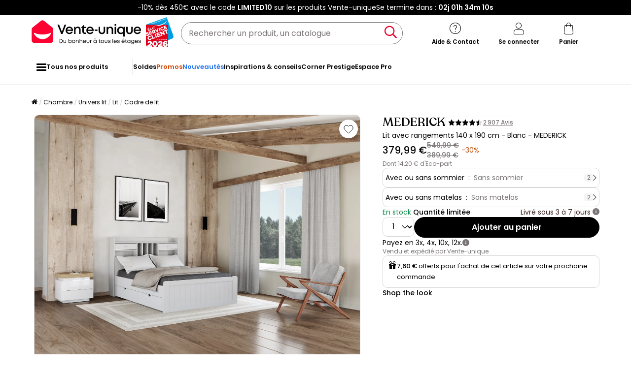

--- FILE ---
content_type: text/html; charset=UTF-8
request_url: https://www.vente-unique.com/p/lit-mederick-avec-rangements-140x190cm-pin-blanc
body_size: 299557
content:
<!DOCTYPE html>
<html lang="fr-FR" prefix="og: http://ogp.me/ns#" data-culture="fr" >
<head>
    <meta charset="UTF-8"/>
    <meta name="viewport" content="width=device-width, initial-scale=1, maximum-scale=5"/>
    <meta name="format-detection" content="telephone=no">
    <title>Lit avec rangements 140 x 190 cm en pin de coloris blanc - MEDERICK</title>
    <meta name="title" content="Lit avec rangements 140 x 190 cm en pin de coloris blanc - MEDERICK"/>
    <meta name="description" content="Lit avec rangements 140 x 190 cm - Coloris : Blanc - Dimensions : L211,2 x P148 x H115,6 cm - En plus d&#039;être élégant, le lit MEDERICK a le sens pratique !"/>
    <meta property="og:title" content="Lit avec rangements 140 x 190 cm en pin de coloris blanc - MEDERICK"/>
    <meta property="og:description" content="Lit avec rangements 140 x 190 cm - Coloris : Blanc - Dimensions : L211,2 x P148 x H115,6 cm - En plus d&#039;être élégant, le lit MEDERICK a le sens pratique !"/>
    <meta property="og:locale" content="fr_FR"/>
    <meta property="og:site_name" content="Vente-unique.com"/>
    <meta property="og:url" content="https://www.vente-unique.com/p/lit-mederick-avec-rangements-140x190cm-pin-blanc"/>
    <meta property="fb:admins" content="754156380"/>
    <meta property="application-name" content="Vente-unique.com"/>
    <meta name="msapplication-TileColor" content="#ff0033"/>
    <meta name="theme-color" content="#ffffff"/>
    <meta property="twitter:card" content="summary"/>
    <meta property="twitter:site" content="Vente-unique.com"/>
    <meta property="twitter:description" content="Lit avec rangements 140 x 190 cm - Coloris : Blanc - Dimensions : L211,2 x P148 x H115,6 cm - En plus d&#039;être élégant, le lit MEDERICK a le sens pratique !"/>
    <meta name="robots" content="index, follow"/>
    <meta property="og:image" content="https://cdn1.vente-unique.com/thumbnails/product/66/66457/medium/0/25376409.webp"/>
    <meta property="og:image:type" content="image/jpeg"/>
    <meta property="og:image:width" content="930"/>
    <meta property="og:image:height" content="698"/>
    <meta property="twitter:image" content="https://cdn1.vente-unique.com/thumbnails/product/66/66457/medium/0/25376409.webp"/>
    <meta property="twitter:image:width" content="930"/>
    <meta property="twitter:image:height" content="698"/>
    <meta property="og:type" content="product"/>
    <meta property="product:price:amount" content="379.99"/>
    <meta property="product:price:currency" content="EUR"/>
    <meta property="product:brand" content="Vente-unique"/>
    <meta property="product:availability" content="in stock"/>
    <link rel="apple-touch-icon" href="https://cdn1.vente-unique.com/build/prod/default/favicon/apple-touch-icon.c8001683.png" type="image/png" sizes="180x180"/>
    <link rel="icon" href="https://cdn1.vente-unique.com/build/prod/default/favicon/favicon-512x512.5dbc5f6b.png" type="image/png" sizes="512x512"/>
    <link rel="icon" href="https://cdn1.vente-unique.com/build/prod/default/favicon/favicon-350x350.1f62ecb7.png" type="image/png" sizes="350x350"/>
    <link rel="icon" href="https://cdn1.vente-unique.com/build/prod/default/favicon/favicon-180x180.073b8eb3.png" type="image/png" sizes="180x180"/>
    <link rel="icon" href="https://cdn1.vente-unique.com/build/prod/default/favicon/favicon-48x48.f196cc3e.png" type="image/png" sizes="48x48"/>
    <link rel="icon" href="https://cdn1.vente-unique.com/build/prod/default/favicon/favicon-32x32.032a9bac.png" type="image/png" sizes="32x32"/>
    <link rel="icon" href="https://cdn1.vente-unique.com/build/prod/default/favicon/favicon-16x16.3df515f3.png" type="image/png" sizes="16x16"/>
    <link rel="mask-icon" href="https://cdn1.vente-unique.com/build/prod/default/favicon/safari-pinned-tab.1fd8f5b7.svg" type="image/png" color="#F20032"/>
    <link rel="msapplication-config" href="/browserconfig.xml"/>
    <link rel="manifest" href="/manifest.json"/>
    <link rel="search" href="/opensearch.xml" title="Vente-unique | Meuble, canapé, déco, jardin" type="application/opensearchdescription+xml"/>
    <link rel="canonical" href="https://www.vente-unique.com/p/lit-mederick-avec-rangements-140x190cm-pin-blanc"/>
    <link rel="alternate" href="https://www.vente-unique.com/p/lit-mederick-avec-rangements-140x190cm-pin-blanc" hreflang="fr-fr"/>
    <link rel="alternate" href="https://www.vente-unique.es/p/cama-mederick-con-espacios-de-almacenaje-140x190-cm-pino-blanco" hreflang="es-es"/>
    <link rel="alternate" href="https://www.kauf-unique.de/p/bett-massivholz-mit-bettkasten-stauraum-schubladen-weiss-140x190cm-mederick" hreflang="de-de"/>
    <link rel="alternate" href="https://fr.vente-unique.be/p/lit-mederick-avec-rangements-140x190cm-pin-blanc" hreflang="fr-be"/>
    <link rel="alternate" href="https://nl.vente-unique.be/p/bed-mederick-met-opbergruimte-140x190cm-wit-grenen" hreflang="nl-be"/>
    <link rel="alternate" href="https://fr.vente-unique.ch/p/lit-mederick-avec-rangements-140x190cm-pin-blanc" hreflang="fr-ch"/>
    <link rel="alternate" href="https://de.vente-unique.ch/p/bett-massivholz-mit-bettkasten-stauraum-schubladen-weiss-140x190cm-mederick" hreflang="de-ch"/>
    <link rel="alternate" href="https://it.vente-unique.ch/p/letto-mederick-con-scomparti-140-x-190-pino-bianco" hreflang="it-ch"/>
    <link rel="alternate" href="https://www.kauf-unique.at/p/bett-massivholz-mit-bettkasten-stauraum-schubladen-weiss-140x190cm-mederick" hreflang="de-at"/>
    <link rel="alternate" href="https://www.vente-unique.lu/p/lit-mederick-avec-rangements-140x190cm-pin-blanc" hreflang="fr-lu"/>
    <link rel="alternate" href="https://www.vente-unique.nl/p/bed-mederick-met-opbergruimte-140x190cm-wit-grenen" hreflang="nl-nl"/>
    <link rel="alternate" href="https://www.vente-unique.it/p/letto-mederick-con-scomparti-140-x-190-pino-bianco" hreflang="it-it"/>
    <link rel="alternate" href="https://www.vente-unique.pt/p/cama-mederick-com-arrumacao-140-x-190-cm-pinho-branco" hreflang="pt-pt"/>
    <link rel="alternate" href="https://www.vente-unique.pl/p/lozko-mederick-z-polkami-140-190-cm-biala-sosna" hreflang="pl-pl"/>
    <link rel="alternate" href="https://www.vente-unique.dk/p/mederick-seng-med-opbevaring-140-x-190-cm-hvid-mederick" hreflang="da-dk"/>
    <link rel="alternate" href="https://www.vente-unique.no/p/mederick-seng-med-oppbevaring-140-x-190-cm-hvit-mederick" hreflang="nb-no"/>
    <link rel="alternate" href="https://www.vente-unique.se/p/mederick-sang-med-forvaring-140-x-190-cm-vit-mederick" hreflang="sv-se"/>
    <script type="application/ld+json">{"@context":"https://schema.org/","@type":"BreadcrumbList","itemListElement":[{"@type":"ListItem","position":1,"name":"Chambre","item":"https://www.vente-unique.com/c/home-chambre"},{"@type":"ListItem","position":2,"name":"Univers lit","item":"https://www.vente-unique.com/c/categorie-lit"},{"@type":"ListItem","position":3,"name":"Lit","item":"https://www.vente-unique.com/c/lit"},{"@type":"ListItem","position":4,"name":"Cadre de lit","item":"https://www.vente-unique.com/c/cadre-de-lit"}]}</script>
    <script type="application/ld+json">{"@context":"https://schema.org/","@type":"Product","sku":"66457","category":"Lit","name":"Lit avec rangements 140 x 190 cm - Blanc - MEDERICK","url":"https://www.vente-unique.com/p/lit-mederick-avec-rangements-140x190cm-pin-blanc","description":"Grâce à sa tête de lit munie d'étagères et de tiroirs, vos livres sont à portée de main et vous pouvez exposer quelques objets déco. Les deux grands tiroirs situés sous le lit, quant à eux, vous permettront de gagner de la place et de mettre de l'ordre facilement dans votre chambre.","itemCondition":"https://schema.org/NewCondition","gtin13":"4894223169035","offers":{"@type":"Offer","price":"379.99","priceCurrency":"EUR","priceValidUntil":"2026-02-03 23:59:00","availability":"https://schema.org/InStock","url":"https://www.vente-unique.com/p/lit-mederick-avec-rangements-140x190cm-pin-blanc","seller":{"@type":"Organization","name":"Vente-unique","url":"https://www.vente-unique.com"}},"brand":{"@type":"Brand","name":"Vente-unique"},"width":{"@type":"QuantitativeValue","value":"211.2"},"height":{"@type":"QuantitativeValue","value":"115.6"},"depth":{"@type":"QuantitativeValue","value":"148"},"weight":{"@type":"QuantitativeValue","value":"101"},"material":"Bois","color":"Blanc","size":"","seatingCapacity":"2 places","image":"https://cdn1.vente-unique.com/thumbnails/product/66/66457/large/0/25376409.webp , https://cdn1.vente-unique.com/thumbnails/product/66/66457/large/0/151246.webp , https://cdn1.vente-unique.com/thumbnails/product/66/66457/large/0/26916349.webp , https://cdn1.vente-unique.com/thumbnails/product/66/66457/large/0/151250.webp , https://cdn1.vente-unique.com/thumbnails/product/66/66457/large/0/151259.webp , https://cdn1.vente-unique.com/thumbnails/product/66/66457/large/0/151258.webp , https://cdn1.vente-unique.com/thumbnails/product/66/66457/large/0/151257.webp , https://cdn1.vente-unique.com/thumbnails/product/66/66457/large/0/241489.webp , https://cdn1.vente-unique.com/thumbnails/product/66/66457/large/0/241491.webp , https://cdn1.vente-unique.com/thumbnails/product/66/66457/large/0/151248.webp , https://cdn1.vente-unique.com/thumbnails/product/66/66457/large/0/151260.webp","aggregateRating":{"@type":"AggregateRating","ratingValue":"4.2","reviewCount":"327"},"review":[{"@type":"Review","reviewRating":{"@type":"Rating","ratingValue":"5","bestRating":"5"},"author":{"@type":"Person","name":"Damien"},"reviewBody":"Bonne qualité montage facile"},{"@type":"Review","reviewRating":{"@type":"Rating","ratingValue":"4","bestRating":"5"},"author":{"@type":"Person","name":"Emmanuel"},"reviewBody":"Matelas confortable destiné aux enfants, assez souple"},{"@type":"Review","reviewRating":{"@type":"Rating","ratingValue":"4","bestRating":"5"},"author":{"@type":"Person","name":"Brice Camel"},"reviewBody":"Ras"},{"@type":"Review","reviewRating":{"@type":"Rating","ratingValue":"5","bestRating":"5"},"author":{"@type":"Person","name":"Daniel"},"reviewBody":"bon matelas"},{"@type":"Review","reviewRating":{"@type":"Rating","ratingValue":"5","bestRating":"5"},"author":{"@type":"Person","name":"Samuel"},"reviewBody":"Matelas confortable avec un bon maintien grâce aux ressorts ensachés. Accueil agréable, ni trop ferme ni trop mou. Épaisseur correcte et bonne indépendance de couchage. Très bon rapport qualité/prix."},{"@type":"Review","reviewRating":{"@type":"Rating","ratingValue":"3","bestRating":"5"},"author":{"@type":"Person","name":"Kristian"},"reviewBody":"J'aurai préférée. Que le sommier soit monté"}]}</script>
                <script type="text/javascript">(function(){(function(e,r){var t=document.createElement("link");t.rel="preconnect";t.as="script";var n=document.createElement("link");n.rel="dns-prefetch";n.as="script";var i=document.createElement("script");i.id="spcloader";i.type="text/javascript";i["async"]=true;i.charset="utf-8";var o="https://sdk.privacy-center.org/"+e+"/loader.js?target_type=notice&target="+r;if(window.didomiConfig&&window.didomiConfig.user){var a=window.didomiConfig.user;var c=a.country;var d=a.region;if(c){o=o+"&country="+c;if(d){o=o+"&region="+d}}}t.href="https://sdk.privacy-center.org/";n.href="https://sdk.privacy-center.org/";i.src=o;var s=document.getElementsByTagName("script")[0];s.parentNode.insertBefore(t,s);s.parentNode.insertBefore(n,s);s.parentNode.insertBefore(i,s)})("55f12156-32e5-4ae8-bb19-230cb187bf21","E7wctWrD")})();</script>
<!-- newDataLayer -->
<script>
    let gtmEvents = [];
    newDataLayer = window.newDataLayer || [];gtmEvents.push({"trigger":"onLoad","need_user":true,"data_event":{"page":"\/p\/lit-mederick-avec-rangements-140x190cm-pin-blanc","page_name":"Lit avec rangements 140 x 190 cm - Blanc - MEDERICK","page_type":"page produit","page_category":"Chambre","page_sub_category":"Univers lit","page_sub_sub_category":"Lit","region":"fr_FR","product_type_id":681,"event":"page_view","template_name":"Product detail"},"type":"default"});gtmEvents.push({"tag_name":"none","trigger":"onLoad","need_user":false,"data_event":{"ecommerce":{"items":[{"item_id":"66457","item_name":"Lit avec rangements 140 x 190 cm - Blanc - MEDERICK","item_category":"Chambre","item_category2":"Lit","item_category3":"Cadre de lit","item_category5":"Vente-unique","item_brand":"Vente-unique","item_rating":4.5,"item_variant":"Blanc","price":304.83,"barred_price":549.99,"full_price":379.99,"index":1,"quantity":1,"in_stock":"yes","creative_slot":"4","creative_name":"Soldes","item_list_name":"none","item_list_id":"p66457","p1":0}],"coupon":"","currency":"EUR"},"event":"view_item","template_name":"Product detail"},"clear_instruction":"ecommerce","type":"product","view_event_name":"view_item","click_event_name":"select_item"});let productsJs = [];    productsJs = {"66457":{"id":"66457","item":"66457","name":"Lit avec rangements 140 x 190 cm -","category":"Lit","variant":"Blanc","price":304.83,"brand":"Vente-unique","seller_id":1,"seller_name":"Vente-unique"},"4438738":{"id":"4438738","item":"4438738","name":"Cadre de lit sans matelas blanc 140x190","category":"Lit","variant":"Blanc","price":281.66,"brand":"vidaxl","seller_id":137,"seller_name":"vidaXL","list":"product","position":1},"4437155":{"id":"4437155","item":"4437155","name":"Cadre de lit avec tiroirs sans matelas","category":"Lit","variant":"Blanc","price":163.33,"brand":"vidaxl","seller_id":493,"seller_name":"Go garden","list":"product","position":2},"4439291":{"id":"4439291","item":"4439291","name":"Cadre de lit sans matelas blanc 140x190","category":"Lit","variant":"Blanc","price":186.67,"brand":"vidaxl","seller_id":493,"seller_name":"Go garden","list":"product","position":3},"4440808":{"id":"4440808","item":"4440808","name":"Cadre de lit sans matelas blanc 140x190","category":"Lit","variant":"Blanc","price":108.33,"brand":"vidaxl","seller_id":493,"seller_name":"Go garden","list":"product","position":4},"4441738":{"id":"4441738","item":"4441738","name":"Cadre de lit sans matelas blanc 140x190","category":"Lit","variant":"Blanc","price":262.49,"brand":"vidaxl","seller_id":137,"seller_name":"vidaXL","list":"product","position":5},"4442305":{"id":"4442305","item":"4442305","name":"Cadre de lit sans matelas blanc 140x190","category":"Lit","variant":"Blanc","price":178.33,"brand":"vidaxl","seller_id":493,"seller_name":"Go garden","list":"product","position":6},"4443250":{"id":"4443250","item":"4443250","name":"Cadre de lit sans matelas blanc 140x190","category":"Lit","variant":"Blanc","price":264.17,"brand":"vidaxl","seller_id":493,"seller_name":"Go garden","list":"product","position":7},"4444418":{"id":"4444418","item":"4444418","name":"Cadre de lit sans matelas blanc 140x190","category":"Lit","variant":"Blanc","price":105.83,"brand":"vidaxl","seller_id":493,"seller_name":"Go garden","list":"product","position":8},"4445460":{"id":"4445460","item":"4445460","name":"Cadre de lit avec t\u00eate de lit sans","category":"Lit","variant":"Blanc","price":148.33,"brand":"vidaxl","seller_id":493,"seller_name":"Go garden","list":"product","position":9},"4439410":{"id":"4439410","item":"4439410","name":"Cadre de lit sans matelas blanc 140x190","category":"Lit","variant":"Blanc","price":217.5,"brand":"vidaxl","seller_id":493,"seller_name":"Go garden","list":"product","position":10},"194719":{"id":"194719","item":"194719","name":"Matelas \u00e0 m\u00e9moire de forme 11 zones","category":"Matelas","variant":"","price":109.99,"brand":"I Love Sleep","seller_id":17,"seller_name":"Ilovesleep","list":"product","position":1},"62875":{"id":"62875","item":"62875","name":"Commode ALBANE - 7 tiroirs - Pin","category":"Commode","variant":"Blanc","price":153.08,"brand":"Vente-unique","seller_id":1,"seller_name":"Vente-unique","list":"product","position":2},"91799":{"id":"91799","item":"91799","name":"Matelas 140 x 200 cm ressorts ensach\u00e9s","category":"Matelas","variant":"Blanc","price":132.49,"brand":"Ysm\u00e9e","seller_id":1,"seller_name":"Vente-unique","list":"product","position":3},"585645":{"id":"585645","item":"585645","name":"Parure de lit 2 personnes en coton 57","category":"Linge lit","variant":"Beige","price":35.41,"brand":"Future Home","seller_id":15,"seller_name":"Future home","list":"product","position":4},"3869762":{"id":"3869762","item":"3869762","name":"Lot de 2 tables de chevet - 2 tiroirs -","category":"Table chevet","variant":"Beige","price":248.74,"brand":"Vente-unique","seller_id":1,"seller_name":"Vente-unique","list":"product","position":5},"64550":{"id":"64550","item":"64550","name":"Matelas 140 x 190 cm anti-feu ressorts","category":"Matelas","variant":"Blanc","price":224.16,"brand":"Ysm\u00e9e H\u00f4tel","seller_id":1,"seller_name":"Vente-unique","list":"product","position":6},"4259969":{"id":"4259969","item":"4259969","name":"Pack DODO Couette 220 x 240 cm + 2","category":"Couette","variant":"","price":82.06,"brand":"DODO","seller_id":1,"seller_name":"Vente-unique","list":"product","position":7},"121567":{"id":"121567","item":"121567","name":"Lot de 2 oreillers DODO  anti allergies","category":"Oreiller","variant":"Blanc","price":39.39,"brand":"DODO","seller_id":1,"seller_name":"Vente-unique","list":"product","position":8},"1628127":{"id":"1628127","item":"1628127","name":"Parure de Lit 3 Pi\u00e8ces \"Alianor\"","category":"Linge lit","variant":"Bleu","price":27.49,"brand":"Douceur d'int\u00e9rieur","seller_id":557,"seller_name":"Paris prix","list":"product","position":9},"750721":{"id":"750721","item":"750721","name":"Lot de 2 tables de chevet murales - lot","category":"Table chevet","variant":"Blanc","price":45.75,"brand":"Homcom","seller_id":89,"seller_name":"Aosom","list":"product","position":10}};</script>
<!-- End newDataLayer --><script src="https://cdn1.vente-unique.com/build/prod/front/runtime.eeb1241b.js"></script><script src="https://cdn1.vente-unique.com/build/prod/front/tracking.751880a9.js"></script><!-- Google Tag Manager -->
            <script>(function(w,d,s,l,i){w[l]=w[l]||[];w[l].push({'gtm.start':
                    new Date().getTime(),event:'gtm.js'});var f=d.getElementsByTagName(s)[0],
                j=d.createElement(s),dl=l!='dataLayer'?'&l='+l:'';j.async=true;j.src=
                'https://metrics.vente-unique.com/04hqyr7jfcda2qu.js?awl='+i.replace(/^GTM-/, '')+dl;f.parentNode.insertBefore(j,f);
            })(window,document,'script','newDataLayer','GTM-MZRFW8W');</script>
                                    <style>.panel-container {
                opacity: 0;
            }</style>

        <link rel="preconnect" href="https://fonts.googleapis.com">
        <link rel="preconnect" href="https://fonts.gstatic.com">
        <link rel="preconnect" href="https://cdn1.vente-unique.com">

        
        <link rel="preload" href="https://fonts.googleapis.com/css2?family=Poppins:ital,wght@0,400;0,500;0,600&display=block" as="style" onload="this.rel='stylesheet'">
        <noscript>
            <link rel="stylesheet" href="https://fonts.googleapis.com/css2?family=Poppins:ital,wght@0,400;0,500;0,600&display=block">
        </noscript>

        <!-- FONT LOCAL-->
        <link rel="preload" as="font" href="https://cdn1.vente-unique.com/fonts/vu/venteunique_6_24.woff2" type="font/woff2" crossorigin="anonymous">
    
        <link rel="stylesheet" href="https://cdn1.vente-unique.com/build/prod/front/40986.675e05f2.css"><link rel="stylesheet" href="https://cdn1.vente-unique.com/build/prod/front/13413.e810d88f.css"><link rel="stylesheet" href="https://cdn1.vente-unique.com/build/prod/front/78338.f7abcb63.css"><link rel="stylesheet" href="https://cdn1.vente-unique.com/build/prod/front/51605.f0e884cf.css"><link rel="stylesheet" href="https://cdn1.vente-unique.com/build/prod/front/product.48d7c06c.css">

    
    <style>
            </style>
</head>

<body class=" product  FR fr  escda" data-id="66457" data-offset="0">

<!-- Google Tag Manager (noscript) -->
            <noscript><iframe src="https://metrics.vente-unique.com/ns.html?id=GTM-MZRFW8W" height="0" width="0"
              style="display:none;visibility:hidden"></iframe></noscript>
    
    


                <div id="wf-ad"
         class="full-width "
         style="background-color: #000000; color: #FFFFFF; "
         data-id="2296"
         data-has-timer="1"
    >
        <div class="breakout">
            <div class="wf-ad__container">
                <div class="wf-ad__content">
                    <p>-10% dès 450€ avec le code <strong>LIMITED10</strong> sur les produits Vente-unique</p>


                                            <div class="countdown-container ad">
                            <span>Se termine dans&nbsp;:&nbsp; </span>

                            <div id="countdown-ad-2296" class="none bold" data-timeto="1769749140">
                                <span class="days" data-shortname="j"></span>
                                <span class="hours" data-shortname="h"></span>
                                <span class="minutes" data-shortname="m"></span>
                                <span class="seconds" data-shortname="s"></span>
                            </div>
                        </div>
                                    </div>
            </div>
        </div>
    </div>

    
        <div class="content-grid">

                    <div class="header-sticky-replace"></div>
<header class="breakout">
    
    <div class="header-line">
        <div class="burger-icon-container" id="js-mobile-burger-button">
            <button class="burger-button" aria-label="Menu">
    <span class="burger-icon">
        <span class="burger-icon__first-bar"></span>
        <span class="burger-icon__second-bar"></span>
        <span class="burger-icon__third-bar"></span>
    </span>
</button>
<span>Menu</span>

        </div>

        

<div class="logo-container">
    <a class="logo--link wf-track" href="/" title="N°1 de la vente de mobilier en ligne" data-wf-category="Global site" data-wf-action="Haut de page fixe" data-wf-label="Logo">
        
                    <img class="img-fluid" id="logo" src="https://cdn1upload.vente-unique.com/logo/logo_20230920190116040.svg" alt="N°1 de la vente de mobilier en ligne">
                
    </a>

    
    <img class="img-fluid" id="escda" src="https://cdn1.vente-unique.com/build/prod/default/escda/fr_fr/logo_escda-2026.5b7e54ff.svg" alt="escda"/>

</div>


        <div class="header-search-container">
            
<form method="get" action="/search" autocomplete="off" novalidate="novalidate" class="search-form">
    <div class="input-group">
        <input type="text" name="q" value="" class="search-input" aria-label="Rechercher un produit, un catalogue" placeholder="Rechercher un produit, un catalogue">
        <span class="clear-button" aria-label="Clear input" title="Clear input">×</span>
        <button class="search-button" type="submit" aria-label="Rechercher un produit, un catalogue"><span class="vuicon vuicon-search"></span></button>
    </div>
    <div class="search-result-container none">
        <div class="search-result-bar">
            <span class="search-result-bar__title">Résultats de votre recherche&nbsp;:&nbsp;<span id="search-result-loader" class="none vuicon vuicon-spinner vuicon-pulse"></span></span>
            <span id="search-result-bar__close" class="button button-secondary">Fermer</span></div>
        <div class="search-result-panels">
            <div class="col-1">
                <div class="search-result-panel search-result-panel__catalog">
                    <div class="search-result__title">Catalogues</div>
                    <div id="search-catalog-no-result" class="none">Aucun catalogue ne correspond à votre recherche</div>
                    <ul id="search-result-panel__catalog__content"></ul>
                </div>
            </div>
            <div class="col-2">
                <div class="search-result-panel search-result-panel__product">
                    <div class="search-result__title product"><span>Produits</span><span id="header-search-see-all-products" data-url="https://www.vente-unique.com/search">Voir tous les produits</span></div>
                    <div id="search-product-no-result" class="none">Aucun produit ne correspond à votre recherche</div>
                    <ul id="search-result-panel__product__content"></ul>
                </div>
            </div>
        </div>
    </div>
</form>

        </div>

        <div class="header-icon-container">
            <div class="header-help-icon" id="header-help">
                <span data-o="L3MvY29udGFjdA==" class="wf-link header-help__link wf-track" data-wf-category="Global site" data-wf-action="Haut de page fixe" data-wf-label="Icone contact" id="header-help__link">
                    <span class="vuicon vuicon-help"></span>
                    <span class="header-icon__text">Aide &amp; Contact</span>
                </span>
            </div>
            <div class="header-account-icon" id="header-account">
                <span class="header-account__link wf-track" id="header-account__link" data-wf-category="Global site" data-wf-action="Haut de page fixe" data-wf-label="Icone Login">
                    <span class="icons-profile-container" id="js-icons-profile-container">
                        <span class="vuicon vuicon-profile"></span>
                        <svg xmlns="http://www.w3.org/2000/svg" width="14" height="12" viewBox="0 0 14 12" fill="none" class="checkmark none">
                            <path d="M11.4999 2.49682C11.7484 2.7409 11.7484 3.13663 11.4999 3.38071L6.49531 9.31316C6.37597 9.43038 6.21411 9.49622 6.04533 9.49622C5.87656 9.49622 5.7147 9.43038 5.59536 9.31316L2.49988 6.38069C2.25136 6.13661 2.25136 5.74089 2.49988 5.49681C2.74839 5.25273 3.15132 5.25273 3.39983 5.49681L6.04533 7.98734L10.5999 2.49682C10.8484 2.25275 11.2514 2.25275 11.4999 2.49682Z" fill="#F4012F"/>
                            <path fill-rule="evenodd" clip-rule="evenodd"
                                  d="M6.04533 7.98734L3.39983 5.49681C3.39441 5.49148 3.38889 5.48627 3.38332 5.48117C3.37771 5.47604 3.37203 5.47102 3.36627 5.46612C3.11628 5.2532 2.7375 5.26343 2.49988 5.49681C2.25136 5.74089 2.25136 6.13661 2.49988 6.38069L5.59536 9.31316C5.7147 9.43038 5.87656 9.49622 6.04533 9.49622C6.21411 9.49622 6.37597 9.43038 6.49531 9.31316L11.4999 3.38071C11.5255 3.35551 11.5485 3.32871 11.5689 3.30062C11.7457 3.05655 11.7227 2.71571 11.4999 2.49682L12.9013 1.06993C13.9181 2.06861 13.9471 3.68447 12.9881 4.71828L8.024 10.6028C7.98374 10.6505 7.94127 10.6963 7.89672 10.7401C7.39965 11.2283 6.73302 11.4962 6.04532 11.4962C5.36558 11.4962 4.70641 11.2344 4.21122 10.7569L1.1244 7.83262C1.11567 7.82435 1.10702 7.81601 1.09845 7.80759C0.0518194 6.77965 0.0518194 5.09785 1.09845 4.06991C2.1183 3.06827 3.7532 3.06174 4.78107 4.05032L5.86566 5.07138L9.0606 1.21991C9.10399 1.1676 9.15002 1.11754 9.1985 1.06992C10.225 0.0617118 11.8747 0.061715 12.9013 1.06993L11.4999 2.49682C11.2568 2.25807 10.866 2.25286 10.6164 2.48118C10.6108 2.48628 10.6053 2.49149 10.5999 2.49682L6.04533 7.98734Z"
                                  fill="white"
                            />
                        </svg>
                    </span>
                    <span class="header-icon__text">Se connecter</span>
                </span>
                <div id="subscription-popin-placeholder"></div>
                <div id="login-popin-placeholder"></div>
                <div id="navigation-popin-placeholder"></div>
            </div>
            <div class="header-cart-icon" id="header-cart">
                <span data-o="L2NhcnQ=" class="wf-link header-cart__link wf-track" id="header-cart__link" data-wf-category="Global site" data-wf-action="Haut de page fixe" data-wf-label="Icone Panier">
                    <span class="vuicon vuicon-cart relative"></span>
                    <span class="header-icon__text">Panier</span>
                </span>
            </div>
        </div>

    </div>
</header>

<div class="cross-close-account"><span class="vuicon vuicon-times"></span></div>
<div id="header-account__content">
    <div class="text-center"><span class="vuicon vuicon-spinner vuicon-pulse vuicon-2x"></span></div>
</div>




<nav class="full-width header-menu-container">
    <section class="breakout" data-controller="symfony--ux-vue--vue" data-symfony--ux-vue--vue-component-value="HeaderMenu" data-symfony--ux-vue--vue-props-value="{&quot;titleAllProducts&quot;:&quot;Tous nos produits&quot;,&quot;menuLevel1Items&quot;:[{&quot;title&quot;:&quot;Soldes&quot;,&quot;url&quot;:&quot;L2Mvc29sZGVz&quot;,&quot;cssClass&quot;:&quot;&quot;},{&quot;title&quot;:&quot;Promos&quot;,&quot;url&quot;:&quot;L2MvcHJvbW90aW9ucw==&quot;,&quot;cssClass&quot;:&quot;menu-item--promo&quot;},{&quot;title&quot;:&quot;Nouveaut\u00e9s&quot;,&quot;url&quot;:&quot;L2Mvbm91dmVhdXRlcw==&quot;,&quot;cssClass&quot;:&quot;menu-item--new&quot;},{&quot;title&quot;:&quot;Inspirations &amp; conseils&quot;,&quot;url&quot;:&quot;L2MvaW5zcGlyYXRpb25zLWNvbnNlaWxz&quot;,&quot;cssClass&quot;:&quot;&quot;},{&quot;title&quot;:&quot;Corner Prestige&quot;,&quot;url&quot;:&quot;L2MvY29ybmVyLXByZXN0aWdl&quot;,&quot;cssClass&quot;:&quot;&quot;},{&quot;title&quot;:&quot;Espace Pro&quot;,&quot;url&quot;:&quot;L3MvZXNwYWNlLXByby1wcmVzZW50YXRpb24=&quot;,&quot;cssClass&quot;:&quot;&quot;}]}">
        <ul class="header-menu-placeholder__links" itemscope itemtype="https://schema.org/SiteNavigationElement" style="display: none">
                                <li itemprop="name">
        <a itemprop="url" href="/c/home-chambre" title="Chambre">
            Chambre
        </a>
    </li>

                    
                <li itemprop="name">
        <a itemprop="url" href="/c/lit" title="Lit">
            Lit
        </a>
    </li>

            
                <li itemprop="name">
        <a itemprop="url" href="/c/lit-adulte" title="Lit double, lit adulte">
            Lit double, lit adulte
        </a>
    </li>

            
    
                <li itemprop="name">
        <a itemprop="url" href="/c/lit/enfant" title="Lit enfant">
            Lit enfant
        </a>
    </li>

            
    
                <li itemprop="name">
        <a itemprop="url" href="/c/lit/avec-rangements" title="Lit avec rangements">
            Lit avec rangements
        </a>
    </li>

            
    
                <li itemprop="name">
        <a itemprop="url" href="/c/lit-avec-coffre" title="Lit coffre">
            Lit coffre
        </a>
    </li>

            
    
                <li itemprop="name">
        <a itemprop="url" href="/c/lit-enfant/superpose" title="Lit superposé">
            Lit superposé
        </a>
    </li>

            
    
                <li itemprop="name">
        <a itemprop="url" href="/c/lit-enfant/mezzanine" title="Lit mezzanine">
            Lit mezzanine
        </a>
    </li>

            
    
                <li itemprop="name">
        <a itemprop="url" href="/c/literie-electrique-de-relaxation" title="Lit électrique">
            Lit électrique
        </a>
    </li>

            
    
                <li itemprop="name">
        <a itemprop="url" href="/c/lit-boxspring" title="Lit boxspring">
            Lit boxspring
        </a>
    </li>

            
    
                <li itemprop="name">
        <a itemprop="url" href="/c/armoire-lit-escamotable" title="Lit escamotable">
            Lit escamotable
        </a>
    </li>

            
    
                <li itemprop="name">
        <a itemprop="url" href="/c/lit-gigogne" title="Lit gigogne">
            Lit gigogne
        </a>
    </li>

            
    
                <li itemprop="name">
        <a itemprop="url" href="/c/lit-banquette-gigogne" title="Lit banquette">
            Lit banquette
        </a>
    </li>

            
    
                <li itemprop="name">
        <a itemprop="url" href="/c/lit-enfant-cabane" title="Lit cabane">
            Lit cabane
        </a>
    </li>

            
    
                <li itemprop="name">
        <a itemprop="url" href="/c/lit-velours" title="Lit velours">
            Lit velours
        </a>
    </li>

            
    
    
                <li itemprop="name">
        <a itemprop="url" href="/c/chambre-adulte" title="Meuble chambre">
            Meuble chambre
        </a>
    </li>

            
                <li itemprop="name">
        <a itemprop="url" href="/c/armoire" title="Armoire">
            Armoire
        </a>
    </li>

            
    
                <li itemprop="name">
        <a itemprop="url" href="/c/dressing" title="Dressing">
            Dressing
        </a>
    </li>

            
    
                <li itemprop="name">
        <a itemprop="url" href="/c/tete-de-lit-adulte" title="Tête de lit et pont de lit">
            Tête de lit et pont de lit
        </a>
    </li>

            
    
                <li itemprop="name">
        <a itemprop="url" href="/c/commode-adulte" title="Commode">
            Commode
        </a>
    </li>

            
    
                <li itemprop="name">
        <a itemprop="url" href="/c/chevet/adulte" title="Table de chevet">
            Table de chevet
        </a>
    </li>

            
    
                <li itemprop="name">
        <a itemprop="url" href="/c/coiffeuse" title="Meuble coiffeuse">
            Meuble coiffeuse
        </a>
    </li>

            
    
                <li itemprop="name">
        <a itemprop="url" href="/c/banc-coffre-rangement" title="Banc et bout de lit">
            Banc et bout de lit
        </a>
    </li>

            
    
                <li itemprop="name">
        <a itemprop="url" href="/c/bebe-et-petite-enfance" title="Meuble bébé">
            Meuble bébé
        </a>
    </li>

            
    
                <li itemprop="name">
        <a itemprop="url" href="/c/chambre-enfant" title="Meuble chambre enfant">
            Meuble chambre enfant
        </a>
    </li>

            
    
                <li itemprop="name">
        <a itemprop="url" href="/c/chambre-complete" title="Chambre complète">
            Chambre complète
        </a>
    </li>

            
    
    
                <li itemprop="name">
        <a itemprop="url" href="/c/petit-rangement-chambre" title="Petit rangement chambre">
            Petit rangement chambre
        </a>
    </li>

            
                <li itemprop="name">
        <a itemprop="url" href="/c/portant" title="Portant">
            Portant
        </a>
    </li>

            
    
                <li itemprop="name">
        <a itemprop="url" href="/c/penderies" title="Penderie">
            Penderie
        </a>
    </li>

            
    
                <li itemprop="name">
        <a itemprop="url" href="/c/valet" title="Valet">
            Valet
        </a>
    </li>

            
    
                <li itemprop="name">
        <a itemprop="url" href="/c/malle-et-coffre" title="Coffre et malle">
            Coffre et malle
        </a>
    </li>

            
    
                <li itemprop="name">
        <a itemprop="url" href="/c/meuble-sous-pente" title="Meuble sous pente">
            Meuble sous pente
        </a>
    </li>

            
    
    
                <li itemprop="name">
        <a itemprop="url" href="/c/promotions-chambre" title="Promotions Chambre">
            Promotions Chambre
        </a>
    </li>

            
    
    
                    </ul>
    </section>
</nav>

        
                    <div class="overlay"></div>
        
                <div class="breakout">
    <div id="breadcrumb">
        <div class="fade-after row"></div>
        <nav>
            <ol class="breadcrumb">
                                    <li class="home-breadcrumb-mobile"><a href="/" aria-label="Accueil"><span class="vuicon vuicon-home"></span></a></li>
                                            <li><a href="/c/home-chambre" title="Chambre" data-id="38882">Chambre</a></li>
                                            <li><a href="/c/categorie-lit" title="Univers lit" data-id="38905">Univers lit</a></li>
                                            <li><a href="/c/lit" title="Lit" data-id="6731">Lit</a></li>
                                            <li><a href="/c/cadre-de-lit" title="Cadre de lit" data-id="9009">Cadre de lit</a></li>
                                                                    </ol>
        </nav>
    </div>
</div>


            
                <div data-controller="symfony--ux-vue--vue" data-symfony--ux-vue--vue-component-value="Product/InitSearchProduct" data-symfony--ux-vue--vue-props-value="{&quot;productId&quot;:66457}"></div>

    <div class="flex-column-gap-between-section breakout">

        <div class="flex-column-gap-large">
        
<section id="product-information-section">
    <div class="product-information-flex-container">
        <div class="product-flex-container product-gallery-container flex-column-gap-large">
            
                <div class="static-banner share-wishlist-picto">
            <span data-productId="66457"
                  data-add-wishlist-url="/secure/no-cache-add-product-to-wishlist"
                  data-remove-wishlist-url="/secure/no-cache-remove-product-to-wishlist"
                  class="share-link wishlist wf-track"
                  data-wf-category="product"
                  data-wf-action="Ajout/Suppression wishlist" data-wf-label="ProductBox - Bouton Ajout/Suppression wishlist"
            >
                <svg xmlns="http://www.w3.org/2000/svg" width="22" height="22" viewBox="0 0 22 22" fill="none" class="wishlist-heart" data-wishlist-product="66457">
                  <path d="M3.34257 5.17595C5.29348 3.22504 8.45651 3.22504 10.4074 5.17595L11 5.76852L11.5926 5.17595C13.5435 3.22504 16.7065 3.22504 18.6574 5.17595C20.6083 7.12685 20.6083 10.2899 18.6574 12.2408L11.3241 19.5741C11.2381 19.6601 11.1216 19.7084 11 19.7084C10.8784 19.7084 10.7619 19.6601 10.6759 19.5741L3.34257 12.2408C1.39167 10.2899 1.39167 7.12685 3.34257 5.17595Z" fill="currentColor"/>
                </svg>
            </span>
        </div>
    
        <div class="product-gallery slider placeholder">
                                
                                        
                            <div class="product-image-container  " id="">
        
                <img width="1024" height="768"
             src="https://cdn1.vente-unique.com/thumbnails/product/66/66457/large/0/25376409.webp"
             data-id-zoom="zoom-25376409"
             data-gallery-index="1"
             alt="Lit avec rangements 140 x 190 cm - Blanc - MEDERICK"
             class="center-block img-fluid lazyload">
            </div>

            
                                                                <div class="product_description__benefits product_description__benefits--desktop">
    <span class="benefits-title">Ce qui le rend unique</span>

    <ul>
                    <li><p>Bois de pin résistant et durable</p></li>
                    <li><p>Finition laquée</p></li>
                    <li><p>Niche décorative et pratique</p></li>
            </ul>
</div>

                                                            
                                        
                            <div class="product-image-container  " id="">
        
                <img width="1024" height="768"
             data-src="https://cdn1.vente-unique.com/thumbnails/product/66/66457/large/0/151246.webp"
             src="https://cdn1.vente-unique.com/thumbnails/default/1024/768/default_fr_FR.jpg"
             data-id-zoom="zoom-151246"
             data-gallery-index="2"
             alt="Lit avec rangements 140 x 190 cm - Blanc - MEDERICK"
             class="center-block img-fluid lazyload">
            </div>

            
                                            
                                        
                            <div class="product-image-container  " id="">
        
                <img width="1024" height="768"
             data-src="https://cdn1.vente-unique.com/thumbnails/product/66/66457/large/0/26916349.webp"
             src="https://cdn1.vente-unique.com/thumbnails/default/1024/768/default_fr_FR.jpg"
             data-id-zoom="zoom-26916349"
             data-gallery-index="3"
             alt="Lit avec rangements 140 x 190 cm - Blanc - MEDERICK"
             class="center-block img-fluid lazyload">
            </div>

            
                                            
                                        
                            <div class="product-image-container  " id="">
        
                <img width="1024" height="768"
             data-src="https://cdn1.vente-unique.com/thumbnails/product/66/66457/large/0/151250.webp"
             src="https://cdn1.vente-unique.com/thumbnails/default/1024/768/default_fr_FR.jpg"
             data-id-zoom="zoom-151250"
             data-gallery-index="4"
             alt="Lit avec rangements 140 x 190 cm - Blanc - MEDERICK"
             class="center-block img-fluid lazyload">
            </div>

            
                                            
                                        
                            <div class="product-image-container  " id="">
        
                <img width="1024" height="768"
             data-src="https://cdn1.vente-unique.com/thumbnails/product/66/66457/large/0/151259.webp"
             src="https://cdn1.vente-unique.com/thumbnails/default/1024/768/default_fr_FR.jpg"
             data-id-zoom="zoom-151259"
             data-gallery-index="5"
             alt="Lit avec rangements 140 x 190 cm - Blanc - MEDERICK"
             class="center-block img-fluid lazyload">
            </div>

            
                                            
                                        
                            <div class="product-image-container  " id="">
        
                <img width="1024" height="768"
             data-src="https://cdn1.vente-unique.com/thumbnails/product/66/66457/large/0/151258.webp"
             src="https://cdn1.vente-unique.com/thumbnails/default/1024/768/default_fr_FR.jpg"
             data-id-zoom="zoom-151258"
             data-gallery-index="6"
             alt="Lit avec rangements 140 x 190 cm - Blanc - MEDERICK"
             class="center-block img-fluid lazyload">
            </div>

            
                                            
                                        
                            <div class="product-image-container  " id="">
        
                <img width="1024" height="768"
             data-src="https://cdn1.vente-unique.com/thumbnails/product/66/66457/large/0/151257.webp"
             src="https://cdn1.vente-unique.com/thumbnails/default/1024/768/default_fr_FR.jpg"
             data-id-zoom="zoom-151257"
             data-gallery-index="7"
             alt="Lit avec rangements 140 x 190 cm - Blanc - MEDERICK"
             class="center-block img-fluid lazyload">
            </div>

            
                                            
                                        
                            <div class="product-image-container  " id="gallery-slider-cell--last-visible">
        
                <img width="1024" height="768"
             data-src="https://cdn1.vente-unique.com/thumbnails/product/66/66457/large/0/241489.webp"
             src="https://cdn1.vente-unique.com/thumbnails/default/1024/768/default_fr_FR.jpg"
             data-id-zoom="zoom-241489"
             data-gallery-index="8"
             alt="Lit avec rangements 140 x 190 cm - Blanc - MEDERICK"
             class="center-block img-fluid lazyload">
            </div>

            
                                            
                                        
                            <div class="product-image-container gallery-slider-cell-hidden " id="">
        
                <img width="1024" height="768"
             data-src="https://cdn1.vente-unique.com/thumbnails/product/66/66457/large/0/241491.webp"
             src="https://cdn1.vente-unique.com/thumbnails/default/1024/768/default_fr_FR.jpg"
             data-id-zoom="zoom-241491"
             data-gallery-index="9"
             alt="Lit avec rangements 140 x 190 cm - Blanc - MEDERICK"
             class="center-block img-fluid lazyload">
            </div>

            
                                            
                                        
                            <div class="product-image-container gallery-slider-cell-hidden " id="">
        
                <img width="1024" height="768"
             data-src="https://cdn1.vente-unique.com/thumbnails/product/66/66457/large/0/151248.webp"
             src="https://cdn1.vente-unique.com/thumbnails/default/1024/768/default_fr_FR.jpg"
             data-id-zoom="zoom-151248"
             data-gallery-index="10"
             alt="Lit avec rangements 140 x 190 cm - Blanc - MEDERICK"
             class="center-block img-fluid lazyload">
            </div>

            
                                            
                                        
                            <div class="product-image-container gallery-slider-cell-hidden " id="">
        
                <img width="1024" height="768"
             data-src="https://cdn1.vente-unique.com/thumbnails/product/66/66457/large/0/151260.webp"
             src="https://cdn1.vente-unique.com/thumbnails/default/1024/768/default_fr_FR.jpg"
             data-id-zoom="zoom-151260"
             data-gallery-index="11"
             alt="Lit avec rangements 140 x 190 cm - Blanc - MEDERICK"
             class="center-block img-fluid lazyload">
            </div>

            
                        </div>

                <div class="gallery-see-more-container">
            <a class="gallery-see-more-link" id="js-gallery-see-more-link">
                <span>Voir plus d&#039;images</span>
                <svg xmlns="http://www.w3.org/2000/svg" width="22" height="23" viewBox="0 0 22 23" fill="none">
                    <path fill-rule="evenodd" clip-rule="evenodd" d="M11 3.50024C11.2531 3.50024 11.4583 3.70545 11.4583 3.95858V11.2919H18.7917C19.0448 11.2919 19.25 11.4971 19.25 11.7502C19.25 12.0034 19.0448 12.2086 18.7917 12.2086H11.4583V19.5419C11.4583 19.795 11.2531 20.0002 11 20.0002C10.7469 20.0002 10.5417 19.795 10.5417 19.5419V12.2086H3.20833C2.9552 12.2086 2.75 12.0034 2.75 11.7502C2.75 11.4971 2.9552 11.2919 3.20833 11.2919H10.5417V3.95858C10.5417 3.70545 10.7469 3.50024 11 3.50024Z" fill="black"/>
                </svg>
            </a>
            <a class="none gallery-see-less-link" id="js-gallery-see-less-link">
                <span>Voir moins d&#039;images</span>
                <svg xmlns="http://www.w3.org/2000/svg" width="24" height="25" viewBox="0 0 24 25" fill="none">
                    <path fill-rule="evenodd" clip-rule="evenodd" d="M6 12.7502C6 12.4741 6.22386 12.2502 6.5 12.2502H17.5C17.7761 12.2502 18 12.4741 18 12.7502C18 13.0264 17.7761 13.2502 17.5 13.2502H6.5C6.22386 13.2502 6 13.0264 6 12.7502Z" fill="black"/>
                </svg>
            </a>
        </div>
    
    <div id="gallery-zoom-links" class="none fancybox__thumbs">
                                                <a href="https://cdn1.vente-unique.com/thumbnails/product/66/66457/raw/0/25376409.webp"
                   id="zoom-25376409"></a>
                                                            <a href="https://cdn1.vente-unique.com/thumbnails/product/66/66457/raw/0/151246.webp"
                   id="zoom-151246"></a>
                                                            <a href="https://cdn1.vente-unique.com/thumbnails/product/66/66457/raw/0/26916349.webp"
                   id="zoom-26916349"></a>
                                                            <a href="https://cdn1.vente-unique.com/thumbnails/product/66/66457/raw/0/151250.webp"
                   id="zoom-151250"></a>
                                                            <a href="https://cdn1.vente-unique.com/thumbnails/product/66/66457/raw/0/151259.webp"
                   id="zoom-151259"></a>
                                                            <a href="https://cdn1.vente-unique.com/thumbnails/product/66/66457/raw/0/151258.webp"
                   id="zoom-151258"></a>
                                                            <a href="https://cdn1.vente-unique.com/thumbnails/product/66/66457/raw/0/151257.webp"
                   id="zoom-151257"></a>
                                                            <a href="https://cdn1.vente-unique.com/thumbnails/product/66/66457/raw/0/241489.webp"
                   id="zoom-241489"></a>
                                                            <a href="https://cdn1.vente-unique.com/thumbnails/product/66/66457/raw/0/241491.webp"
                   id="zoom-241491"></a>
                                                            <a href="https://cdn1.vente-unique.com/thumbnails/product/66/66457/raw/0/151248.webp"
                   id="zoom-151248"></a>
                                                            <a href="https://cdn1.vente-unique.com/thumbnails/product/66/66457/raw/0/151260.webp"
                   id="zoom-151260"></a>
                        </div>


            <div class="flex-column-gap-large desktop-only">
                <div data-controller="symfony--ux-vue--vue" data-symfony--ux-vue--vue-component-value="Product/Description" data-symfony--ux-vue--vue-props-value="{&quot;productId&quot;:66457,&quot;type&quot;:&quot;summary&quot;}"></div>
                <div data-controller="symfony--ux-vue--vue" data-symfony--ux-vue--vue-component-value="Product/Description" data-symfony--ux-vue--vue-props-value="{&quot;productId&quot;:66457,&quot;type&quot;:&quot;detail&quot;}"></div>
                <div style="display: contents" data-controller="symfony--ux-vue--vue" data-symfony--ux-vue--vue-component-value="Product/BrandAndRange" data-symfony--ux-vue--vue-props-value="{&quot;productId&quot;:66457,&quot;brandId&quot;:2087,&quot;isPrestige&quot;:true}"></div>
                <div class="tab-content" id="delivery_tab_container">
                                            <div class="tab-title" id="delivery_tab">
                            <h2>Modes de livraison</h2>
                            <svg xmlns="http://www.w3.org/2000/svg" width="24" height="25" viewBox="0 0 24 25" fill="none">
                                <path fill-rule="evenodd" clip-rule="evenodd" d="M12 6.75024C12.2761 6.75024 12.5 6.9741 12.5 7.25024V12.2503H17.5C17.7761 12.2503 18 12.4741 18 12.7503C18 13.0264 17.7761 13.2503 17.5 13.2503H12.5V18.2502C12.5 18.5264 12.2761 18.7502 12 18.7502C11.7238 18.7502 11.5 18.5264 11.5 18.2502V13.2503H6.5C6.22386 13.2503 6 13.0264 6 12.7503C6 12.4741 6.22386 12.2503 6.5 12.2503H11.5V7.25024C11.5 6.9741 11.7238 6.75024 12 6.75024Z" fill="black"/>
                            </svg>
                        </div>
                        <div class="content" id="delivery_tab_content"></div>
                                    </div>

                                    <div class="tab-content" id="payment_tab_container">
                        <div class="tab-title" id="payment_tab">
                            <h2>Facilités de paiement</h2>
                            <svg xmlns="http://www.w3.org/2000/svg" width="24" height="25" viewBox="0 0 24 25" fill="none">
                                <path fill-rule="evenodd" clip-rule="evenodd" d="M12 6.75024C12.2761 6.75024 12.5 6.9741 12.5 7.25024V12.2503H17.5C17.7761 12.2503 18 12.4741 18 12.7503C18 13.0264 17.7761 13.2503 17.5 13.2503H12.5V18.2502C12.5 18.5264 12.2761 18.7502 12 18.7502C11.7238 18.7502 11.5 18.5264 11.5 18.2502V13.2503H6.5C6.22386 13.2503 6 13.0264 6 12.7503C6 12.4741 6.22386 12.2503 6.5 12.2503H11.5V7.25024C11.5 6.9741 11.7238 6.75024 12 6.75024Z" fill="black"/>
                            </svg>
                        </div>
                        <div class="content" id="payment_tab_content">
                                                            <div class="product-content-tab-loan">
    <div class="title">
        <span class="picto_payment_picto picto_payment_41 fr fr_FR"></span>
        <h3>Paiement en 3 ou 4 fois par carte bancaire avec Oney</h3>
    </div>

    <p>Le paiement en 3 ou 4 fois par carte bancaire est proposé exclusivement aux particuliers par notre partenaire Oney pour le paiement des commandes de produits vendus par Vente-unique ou par des vendeurs partenaires sur notre marketplace dont le montant total frais de port inclus est compris entre 150 et 4000 euros.<br/>
<br/>
Vous réglerez votre commande en 3 ou 4 mensualités selon l’échéancier qui vous sera proposé sur la page de paiement.
</p>

    <a href="#" class="link-oney-widget" data-amount="379.99">
    Calculez vos mensualités
</a>

</div>


                                                            <div class="product-content-tab-loan">
    <div class="title">
        <span class="picto_payment_picto picto_payment_41 fr fr_FR"></span>
        <h3>Paiement en 10 ou 12 fois par carte bancaire avec Oney</h3>
    </div>

    <p>Le paiement en 10 ou 12 fois par carte bancaire est proposé exclusivement aux particuliers par notre partenaire Oney pour le paiement de commandes de produits vendus par Vente-unique ou par des vendeurs partenaires sur notre marketplace dont le montant total frais de port inclus est compris entre 300 et 3000 euros.
<br/>
<br/>
Vous réglerez votre commande en 10 ou 12 mensualités selon l’échéancier qui vous sera proposé sur la page de paiement.
</p>
    <p><a href="#" class="link-oney-widget" data-amount="379.99">
    Calculez vos mensualités
</a>
</p>
    <p>UN CRÉDIT VOUS ENGAGE ET DOIT ÊTRE REMBOURSÉ. VÉRIFIEZ VOS CAPACITÉS DE REMBOURSEMENT AVANT DE VOUS ENGAGER.</p>
</div>


                                                    </div>
                    </div>
                
                                    <div class="ref-container flex-column-gap-extra-small">
        <div>Réf. 66457</div>
                <div class="product_description__catalog_link"><a href="/c/lit" title="voir tous nos produits: Lit">Retrouvez notre catalogue : Lit</a></div>
    </div>

            </div>
        </div>
        <div class="product-flex-container product-information-container" data-product-id="66457">
            <div class="flex-column-gap-extra-small">
                <div class="model-container">
                    <span class="model-title">MEDERICK</span>                                            <div class="product-information-testimonial-container">
                            <a href="#testimonial_tab_content" class="testimonial-tab-link">
                                <div class="testimonial-stars-prestige-container flex-gap-extra-small">
    <div class="testimonial-stars-prestige--star">
                            
                                                                                                                                        <svg xmlns="http://www.w3.org/2000/svg" width="14" height="14" viewBox="0 0 14 14" fill="none">
                            <g clip-path="url(#clip0_6991_10154)">
                                <path d="M6.99992 11.2006L10.018 13.1108C10.36 13.3294 10.8064 13.2166 11.0149 12.8588C11.1145 12.6881 11.1457 12.4835 11.1019 12.2891L10.3016 8.69765L12.9715 6.28144C13.2748 6.00688 13.3075 5.52698 13.0451 5.20965C12.9209 5.05992 12.7459 4.96659 12.557 4.94986L9.04421 4.63758L7.6697 1.23941C7.51136 0.852849 7.08318 0.673957 6.71372 0.839627C6.542 0.916628 6.40522 1.05974 6.33162 1.23941L4.95601 4.62552L1.44318 4.93781C1.04361 4.97281 0.746633 5.34031 0.780457 5.75838C0.79644 5.95594 0.885273 6.13911 1.02875 6.269L3.69784 8.68909L2.89834 12.2805C2.80653 12.6885 3.04776 13.0972 3.43766 13.1933C3.6235 13.2392 3.81938 13.2065 3.98218 13.1023L7.00029 11.2002L6.99992 11.2006Z" fill="black"/>
                            </g>
                            <defs>
                                <clipPath id="clip0_6991_10154">
                                    <rect width="14" height="14" fill="white"/>
                                </clipPath>
                            </defs>
                        </svg>
                                                                                                                                                    <svg xmlns="http://www.w3.org/2000/svg" width="14" height="14" viewBox="0 0 14 14" fill="none">
                            <g clip-path="url(#clip0_6991_10154)">
                                <path d="M6.99992 11.2006L10.018 13.1108C10.36 13.3294 10.8064 13.2166 11.0149 12.8588C11.1145 12.6881 11.1457 12.4835 11.1019 12.2891L10.3016 8.69765L12.9715 6.28144C13.2748 6.00688 13.3075 5.52698 13.0451 5.20965C12.9209 5.05992 12.7459 4.96659 12.557 4.94986L9.04421 4.63758L7.6697 1.23941C7.51136 0.852849 7.08318 0.673957 6.71372 0.839627C6.542 0.916628 6.40522 1.05974 6.33162 1.23941L4.95601 4.62552L1.44318 4.93781C1.04361 4.97281 0.746633 5.34031 0.780457 5.75838C0.79644 5.95594 0.885273 6.13911 1.02875 6.269L3.69784 8.68909L2.89834 12.2805C2.80653 12.6885 3.04776 13.0972 3.43766 13.1933C3.6235 13.2392 3.81938 13.2065 3.98218 13.1023L7.00029 11.2002L6.99992 11.2006Z" fill="black"/>
                            </g>
                            <defs>
                                <clipPath id="clip0_6991_10154">
                                    <rect width="14" height="14" fill="white"/>
                                </clipPath>
                            </defs>
                        </svg>
                                                                                                                                                    <svg xmlns="http://www.w3.org/2000/svg" width="14" height="14" viewBox="0 0 14 14" fill="none">
                            <g clip-path="url(#clip0_6991_10154)">
                                <path d="M6.99992 11.2006L10.018 13.1108C10.36 13.3294 10.8064 13.2166 11.0149 12.8588C11.1145 12.6881 11.1457 12.4835 11.1019 12.2891L10.3016 8.69765L12.9715 6.28144C13.2748 6.00688 13.3075 5.52698 13.0451 5.20965C12.9209 5.05992 12.7459 4.96659 12.557 4.94986L9.04421 4.63758L7.6697 1.23941C7.51136 0.852849 7.08318 0.673957 6.71372 0.839627C6.542 0.916628 6.40522 1.05974 6.33162 1.23941L4.95601 4.62552L1.44318 4.93781C1.04361 4.97281 0.746633 5.34031 0.780457 5.75838C0.79644 5.95594 0.885273 6.13911 1.02875 6.269L3.69784 8.68909L2.89834 12.2805C2.80653 12.6885 3.04776 13.0972 3.43766 13.1933C3.6235 13.2392 3.81938 13.2065 3.98218 13.1023L7.00029 11.2002L6.99992 11.2006Z" fill="black"/>
                            </g>
                            <defs>
                                <clipPath id="clip0_6991_10154">
                                    <rect width="14" height="14" fill="white"/>
                                </clipPath>
                            </defs>
                        </svg>
                                                                                                                                                    <svg xmlns="http://www.w3.org/2000/svg" width="14" height="14" viewBox="0 0 14 14" fill="none">
                            <g clip-path="url(#clip0_6991_10154)">
                                <path d="M6.99992 11.2006L10.018 13.1108C10.36 13.3294 10.8064 13.2166 11.0149 12.8588C11.1145 12.6881 11.1457 12.4835 11.1019 12.2891L10.3016 8.69765L12.9715 6.28144C13.2748 6.00688 13.3075 5.52698 13.0451 5.20965C12.9209 5.05992 12.7459 4.96659 12.557 4.94986L9.04421 4.63758L7.6697 1.23941C7.51136 0.852849 7.08318 0.673957 6.71372 0.839627C6.542 0.916628 6.40522 1.05974 6.33162 1.23941L4.95601 4.62552L1.44318 4.93781C1.04361 4.97281 0.746633 5.34031 0.780457 5.75838C0.79644 5.95594 0.885273 6.13911 1.02875 6.269L3.69784 8.68909L2.89834 12.2805C2.80653 12.6885 3.04776 13.0972 3.43766 13.1933C3.6235 13.2392 3.81938 13.2065 3.98218 13.1023L7.00029 11.2002L6.99992 11.2006Z" fill="black"/>
                            </g>
                            <defs>
                                <clipPath id="clip0_6991_10154">
                                    <rect width="14" height="14" fill="white"/>
                                </clipPath>
                            </defs>
                        </svg>
                                                                                                                                                    <svg xmlns="http://www.w3.org/2000/svg" width="14" height="14" viewBox="0 0 14 14" fill="none">
                            <g clip-path="url(#clip0_6991_10156)">
                                <path d="M6.99992 11.2006L10.018 13.1108C10.36 13.3294 10.8064 13.2166 11.0149 12.8588C11.1145 12.6881 11.1457 12.4835 11.1019 12.2891L10.3016 8.69765L12.9715 6.28144C13.2748 6.00688 13.3075 5.52698 13.0451 5.20965C12.9209 5.05992 12.7459 4.96659 12.557 4.94986L9.04421 4.63758L7.6697 1.23941C7.51136 0.852849 7.08318 0.673957 6.71372 0.839627C6.542 0.916628 6.40522 1.05974 6.33162 1.23941L4.95601 4.62552L1.44318 4.93781C1.04361 4.97281 0.746633 5.34031 0.780457 5.75838C0.79644 5.95594 0.885273 6.13911 1.02875 6.269L3.69784 8.68909L2.89834 12.2805C2.80653 12.6885 3.04776 13.0972 3.43766 13.1933C3.6235 13.2392 3.81938 13.2065 3.98218 13.1023L7.00029 11.2002L6.99992 11.2006Z" fill="#D7D5D8"/>
                                <path d="M7.00005 0.777832C6.9044 0.777859 6.80718 0.797719 6.71372 0.839627C6.542 0.916628 6.40522 1.05974 6.33162 1.23941L4.95601 4.62552L1.44318 4.93781C1.04361 4.97281 0.746633 5.34031 0.780457 5.75838C0.79644 5.95594 0.885273 6.13911 1.02875 6.269L3.69784 8.68909L2.89834 12.2805C2.80653 12.6885 3.04776 13.0972 3.43766 13.1933C3.6235 13.2392 3.81938 13.2065 3.98218 13.1023L7.00005 11.2003V0.777832Z" fill="black"/>
                            </g>
                            <defs>
                                <clipPath id="clip0_6991_10156">
                                    <rect width="14" height="14" fill="white"/>
                                </clipPath>
                            </defs>
                        </svg>
                                                                                    </div>

        <div class="separator"></div>
    <span class="testimonial-stars-prestige--label">
                    2 907 Avis
            </span>
</div>

                            </a>
                        </div>
                                    </div>
                <h1 class="product-information-title">Lit avec rangements 140 x 190 cm - Blanc - MEDERICK</h1>
            </div>
            <section data-controller="symfony--ux-vue--vue" data-symfony--ux-vue--vue-component-value="Product/PriceController" data-symfony--ux-vue--vue-props-value="{&quot;forProduct&quot;:true,&quot;isPrestige&quot;:true,&quot;price&quot;:{&quot;price&quot;:&quot;&lt;span class=\&quot;price-container\&quot;&gt;379,99&amp;nbsp;&amp;euro;&lt;\/span&gt;&quot;,&quot;priceHT&quot;:&quot;&lt;span class=\&quot;price-container\&quot;&gt;316,66&amp;nbsp;&amp;euro;&amp;nbsp;HT&lt;\/span&gt;&quot;,&quot;privatePrice&quot;:null,&quot;privatePriceHT&quot;:null,&quot;isBtoBEnabled&quot;:true,&quot;priceSuffixValue&quot;:null,&quot;discount&quot;:&quot;-30%&quot;,&quot;discountPrivate&quot;:&quot;&quot;,&quot;priceLinesInfoProduct&quot;:[{&quot;classContainer&quot;:&quot;price-line eco-part&quot;,&quot;value&quot;:&quot;dont 14,20 &amp;euro; d&#039;Eco-part&quot;}],&quot;priceLinesInfoProductHT&quot;:[{&quot;classContainer&quot;:&quot;price-line eco-part&quot;,&quot;value&quot;:&quot;dont 11,83 &amp;euro; HT d&#039;Eco-part&quot;}],&quot;priceLinesInfoProductBox&quot;:[{&quot;classContainer&quot;:&quot;price-line price__first-markdown&quot;,&quot;value&quot;:&quot;549,99 &amp;euro;&quot;},{&quot;classContainer&quot;:&quot;price-line price__second-markdown&quot;,&quot;value&quot;:&quot;389,99 &amp;euro;&quot;},{&quot;classContainer&quot;:&quot;price-line&quot;,&quot;value&quot;:&quot;&quot;},{&quot;classContainer&quot;:&quot;price-line&quot;,&quot;value&quot;:&quot;&quot;}],&quot;priceLinesInfoProductBoxHT&quot;:[{&quot;classContainer&quot;:&quot;price-line price__first-markdown&quot;,&quot;value&quot;:&quot;458,33 &amp;euro; HT&quot;},{&quot;classContainer&quot;:&quot;price-line price__second-markdown&quot;,&quot;value&quot;:&quot;324,99 &amp;euro; HT&quot;},{&quot;classContainer&quot;:&quot;price-line&quot;,&quot;value&quot;:&quot;&quot;},{&quot;classContainer&quot;:&quot;price-line&quot;,&quot;value&quot;:&quot;&quot;}],&quot;priceLinesMarkdownInfo&quot;:[{&quot;classContainer&quot;:&quot;price-line price__first-markdown&quot;,&quot;value&quot;:&quot;549,99 &amp;euro;&quot;},{&quot;classContainer&quot;:&quot;price-line price__second-markdown&quot;,&quot;value&quot;:&quot;389,99 &amp;euro;&quot;}],&quot;priceLinesMarkdownInfoHT&quot;:[{&quot;classContainer&quot;:&quot;price-line price__first-markdown&quot;,&quot;value&quot;:&quot;458,33 &amp;euro; HT&quot;},{&quot;classContainer&quot;:&quot;price-line price__second-markdown&quot;,&quot;value&quot;:&quot;324,99 &amp;euro; HT&quot;}],&quot;privatePriceLinesInfoProduct&quot;:[],&quot;privatePriceLinesInfoProductHT&quot;:[],&quot;privatePriceLinesInfoProductBox&quot;:[],&quot;privatePriceLinesInfoProductBoxHT&quot;:[],&quot;privatePriceLinesMarkdownInfo&quot;:[],&quot;privatePriceLinesMarkdownInfoHT&quot;:[]}}">
                    
<div class="price-tag-container " data-fancybox data-type="ajax" data-touch="false" data-src="/s/reference-price" data-filter="#priceContent">
    
<div class="price-ttc-container "  data-discount="-30%">

    
    <div class="price-container-flex price-ttc">
        <div class="price"><span class="price-container">379,99&nbsp;&euro;</span>
                    </div>

                    <div class="markdown-container">
                                                            <div class="price-line price__first-markdown">
                            549,99 &euro;
                        </div>
                                            <div class="price-line price__second-markdown">
                            389,99 &euro;
                        </div>
                                                </div>

                            <div class="price-reduction-container label-large">
                    -30%
                </div>
            
            </div>

    <div class="price-line-info-product">
                    <div class="price-line eco-part">
                dont 14,20 &euro; d'Eco-part
            </div>
            </div>
</div>


            
<div class="none price-ht-container "  data-discount="-30%">

    
    <div class="price-container-flex price-ht">
        <div class="price"><span class="price-container">316,66&nbsp;&euro;&nbsp;HT</span>
                    </div>

                    <div class="markdown-container">
                                                            <div class="price-line price__first-markdown">
                            458,33 &euro; HT
                        </div>
                                            <div class="price-line price__second-markdown">
                            324,99 &euro; HT
                        </div>
                                                </div>

                            <div class="price-reduction-container label-large">
                    -30%
                </div>
            
            </div>

    <div class="price-line-info-product">
                    <div class="price-line eco-part">
                dont 11,83 &euro; HT d'Eco-part
            </div>
            </div>
</div>

    
    
    </div>

            </section>
                                        <div class="dropdown-sibling-container">
    
        
        <div class="dropdown dropdown-sibling">
            <button class="siblings-panel-button">
                <span>
                                            <span class="title">Avec ou sans sommier &nbsp;:&nbsp;</span> Sans sommier
                    
                </span>
                <div class="flex-row-gap-small" style="align-items: center">
                    <div class="siblings-count">2</div>
                    <svg xmlns="http://www.w3.org/2000/svg" width="7" height="12" viewBox="0 0 7 12" fill="none">
                        <path fill-rule="evenodd" clip-rule="evenodd" d="M0.146447 0.146447C0.341709 -0.0488155 0.658291 -0.0488155 0.853553 0.146447L6.35355 5.64645C6.54882 5.84171 6.54882 6.15829 6.35355 6.35355L0.853553 11.8536C0.658291 12.0488 0.341709 12.0488 0.146447 11.8536C-0.0488155 11.6583 -0.0488155 11.3417 0.146447 11.1464L5.29289 6L0.146447 0.853553C-0.0488155 0.658291 -0.0488155 0.341709 0.146447 0.146447Z" fill="black"/>
                    </svg>
                </div>
            </button>

            


<div class="panel-container right siblings-panel-container" id="dropdownMenuButton61">
    <div class="panel-header ">
        <div class="panel-title-container">
                                        <span class="title">
                                                             Avec ou sans sommier
                                                </span>
                        <div class="panel-close-container">
                <span class="panel-close">
                    <svg xmlns="http://www.w3.org/2000/svg" width="24" height="24" viewBox="0 0 24 24" fill="none">
                      <path fill-rule="evenodd" clip-rule="evenodd" d="M6.14645 6.14645C6.34171 5.95118 6.65829 5.95118 6.85355 6.14645L12 11.2929L17.1464 6.14645C17.3417 5.95118 17.6583 5.95118 17.8536 6.14645C18.0488 6.34171 18.0488 6.65829 17.8536 6.85355L12.7071 12L17.8536 17.1464C18.0488 17.3417 18.0488 17.6583 17.8536 17.8536C17.6583 18.0488 17.3417 18.0488 17.1464 17.8536L12 12.7071L6.85355 17.8536C6.65829 18.0488 6.34171 18.0488 6.14645 17.8536C5.95118 17.6583 5.95118 17.3417 6.14645 17.1464L11.2929 12L6.14645 6.85355C5.95118 6.65829 5.95118 6.34171 6.14645 6.14645Z" fill="black"/>
                    </svg>
                </span>
            </div>
        </div>
                                </div>

    <div class="panel-content ">
        
                                            
    


<div class="sibling-container same-product">

                
    <div class="sibling-content">
        <div class="sibling-info">
                            <span class="title">Sans sommier</span>

                
                    <div class="product-availability">
    
            <span class="disponibilityGreen">
        En stock
        </span>
    
    </div>

        <div class="product-delay product-delay-content-66457">Livré sous 3 à 7 jours</div>

                    </div>

                    <div class="sibling-price">
    <div class="price-tag-container">
                    <span class="promo-sibling-container">
                                                    <span class="promo-sibling label-small ">Soldes</span>
                                            </span>

        <div class="price-ttc-container">
            <div class="price-ttc">
                <span class="price-container">379,99&nbsp;&euro;</span>
            </div>
        </div>

                    <div class="none price-ht-container">
                <div class="price-ht">
                    <span class="price-container">316,66&nbsp;&euro;&nbsp;HT</span>
                </div>
            </div>
        
            </div>
</div>

            </div>
</div>


    
                    
                                                            
                                                                                                                                                    
<a href="/p/lit-avec-rangements-140-x-190-cm-pin-blanc-sommier-mederick" title="Lit avec rangements 140 x 190 cm - Pin - Blanc + Sommier - MEDERICK" class="dropdown-item">
        


<div class="sibling-container">

                
    <div class="sibling-content">
        <div class="sibling-info">
                            <span class="title">Avec sommier</span>

                
                    <div class="product-availability">
    
            <span class="disponibilityGreen">
        En stock
        </span>
    
    </div>

        <div class="product-delay product-delay-content-664603">Livré sous 3 à 7 jours</div>

                    </div>

                    <div class="sibling-price">
    <div class="price-tag-container">
                    <span class="promo-sibling-container">
                                                    <span class="promo-sibling label-small ">Soldes</span>
                                            </span>

        <div class="price-ttc-container">
            <div class="price-ttc">
                <span class="price-container">439,99&nbsp;&euro;</span>
            </div>
        </div>

                    <div class="none price-ht-container">
                <div class="price-ht">
                    <span class="price-container">366,66&nbsp;&euro;&nbsp;HT</span>
                </div>
            </div>
        
            </div>
</div>

            </div>
</div>


    </a>

                                                                        
                                        
                                        </div>

    <div class="panel-footer ">
                                </div>
</div>

        </div>
    
        
        <div class="dropdown dropdown-sibling">
            <button class="siblings-panel-button">
                <span>
                                            <span class="title">Avec ou sans matelas &nbsp;:&nbsp;</span> Sans matelas
                    
                </span>
                <div class="flex-row-gap-small" style="align-items: center">
                    <div class="siblings-count">2</div>
                    <svg xmlns="http://www.w3.org/2000/svg" width="7" height="12" viewBox="0 0 7 12" fill="none">
                        <path fill-rule="evenodd" clip-rule="evenodd" d="M0.146447 0.146447C0.341709 -0.0488155 0.658291 -0.0488155 0.853553 0.146447L6.35355 5.64645C6.54882 5.84171 6.54882 6.15829 6.35355 6.35355L0.853553 11.8536C0.658291 12.0488 0.341709 12.0488 0.146447 11.8536C-0.0488155 11.6583 -0.0488155 11.3417 0.146447 11.1464L5.29289 6L0.146447 0.853553C-0.0488155 0.658291 -0.0488155 0.341709 0.146447 0.146447Z" fill="black"/>
                    </svg>
                </div>
            </button>

            


<div class="panel-container right siblings-panel-container" id="dropdownMenuButton58">
    <div class="panel-header ">
        <div class="panel-title-container">
                                        <span class="title">
                                                             Avec ou sans matelas
                                                </span>
                        <div class="panel-close-container">
                <span class="panel-close">
                    <svg xmlns="http://www.w3.org/2000/svg" width="24" height="24" viewBox="0 0 24 24" fill="none">
                      <path fill-rule="evenodd" clip-rule="evenodd" d="M6.14645 6.14645C6.34171 5.95118 6.65829 5.95118 6.85355 6.14645L12 11.2929L17.1464 6.14645C17.3417 5.95118 17.6583 5.95118 17.8536 6.14645C18.0488 6.34171 18.0488 6.65829 17.8536 6.85355L12.7071 12L17.8536 17.1464C18.0488 17.3417 18.0488 17.6583 17.8536 17.8536C17.6583 18.0488 17.3417 18.0488 17.1464 17.8536L12 12.7071L6.85355 17.8536C6.65829 18.0488 6.34171 18.0488 6.14645 17.8536C5.95118 17.6583 5.95118 17.3417 6.14645 17.1464L11.2929 12L6.14645 6.85355C5.95118 6.65829 5.95118 6.34171 6.14645 6.14645Z" fill="black"/>
                    </svg>
                </span>
            </div>
        </div>
                                </div>

    <div class="panel-content ">
        
                                            
    


<div class="sibling-container same-product">

                
    <div class="sibling-content">
        <div class="sibling-info">
                            <span class="title">Sans matelas</span>

                
                    <div class="product-availability">
    
            <span class="disponibilityGreen">
        En stock
        </span>
    
    </div>

        <div class="product-delay product-delay-content-66457">Livré sous 3 à 7 jours</div>

                    </div>

                    <div class="sibling-price">
    <div class="price-tag-container">
                    <span class="promo-sibling-container">
                                                    <span class="promo-sibling label-small ">Soldes</span>
                                            </span>

        <div class="price-ttc-container">
            <div class="price-ttc">
                <span class="price-container">379,99&nbsp;&euro;</span>
            </div>
        </div>

                    <div class="none price-ht-container">
                <div class="price-ht">
                    <span class="price-container">316,66&nbsp;&euro;&nbsp;HT</span>
                </div>
            </div>
        
            </div>
</div>

            </div>
</div>


    
                    
                                                            
                                        
                                        
                                            <div class="other-config">
                            <div class="other-config-title">
                                Disponible dans d&#039;autres configurations
                            </div>
                                                                                                                                                                                    
            <a href="/p/lit-avec-rangements-140-x-190-cm-pin-blanc-sommier-matelas-mederick" title="Lit avec rangements 140 x 190 cm - Pin - Blanc + Sommier + Matelas - MEDERICK" class="dropdown-item">
    
    


<div class="sibling-container">

                
    <div class="sibling-content">
        <div class="sibling-info">
                            <span class="title">Avec matelas</span>

                                    <div>
                        Existe en&nbsp;:&nbsp;
                                                    Avec sommier                                            </div>
                
                    <div class="product-availability">
    
            <span class="disponibilityGreen">
        En stock
        </span>
    
    </div>

        <div class="product-delay product-delay-content-791531">Livré sous 3 à 7 jours</div>

                    </div>

                    <div class="sibling-price">
    <div class="price-tag-container">
                    <span class="promo-sibling-container">
                                                    <span class="promo-sibling label-small ">Promotion</span>
                                            </span>

        <div class="price-ttc-container">
            <div class="price-ttc">
                <span class="price-container">629,99&nbsp;&euro;</span>
            </div>
        </div>

                    <div class="none price-ht-container">
                <div class="price-ht">
                    <span class="price-container">524,99&nbsp;&euro;&nbsp;HT</span>
                </div>
            </div>
        
            </div>
</div>

            </div>
</div>


            </a>
    
                                                                                                        
                        </div>
                                        </div>

    <div class="panel-footer ">
                                </div>
</div>

        </div>
    </div>

            
            <div class="add-to-cart-availability-container flex-column-gap-large">

                                    <div class="availability-container">
                        <div class="product-availability">
    
            <span class="disponibilityGreen">
        En stock
        </span>
    
                        <span>Quantité limitée</span>
            </div>

                        <div class="product-delay"><span class="product-delay-content-66457">Livré sous 3 à 7 jours</span>
                            <a href="#delivery_tab_container" aria-label="+ d&#039;infos" class="delivery-tab-link"><span class="icon vuicon vuicon-i"></span></a>
                        </div>
                    </div>
                
                

                                                                                                <div class="add-to-cart-form-container" id="add-to-cart-sticky-product-landmark">
                            <section data-controller="symfony--ux-vue--vue" data-symfony--ux-vue--vue-component-value="Cart/AddProductToCart" data-symfony--ux-vue--vue-props-value="{&quot;id&quot;:66457,&quot;stockQuantity&quot;:34,&quot;isProductPage&quot;:true,&quot;buttonText&quot;:&quot;Ajouter au panier&quot;,&quot;isPrestige&quot;:true}" style="width: 100%">
                                <form action="/cart/add-product" class="add-to-cart-form" method="post" autocomplete="off">
    <input type="hidden" name="productId" value="66457">
    <input class="add-to-cart-quantity" type="hidden" name="quantity" value="1">

            <div class="add-to-cart-input-container">
            <input class="quantity-input-product form-control none" type="number" value="10">

            <select class="quantity-select form-control quantity-select-product">
                                    <option value="1">1</option>
                                    <option value="2">2</option>
                                    <option value="3">3</option>
                                    <option value="4">4</option>
                                    <option value="5">5</option>
                                    <option value="6">6</option>
                                    <option value="7">7</option>
                                    <option value="8">8</option>
                                    <option value="9">9</option>
                                <option value="more">
                    10+
                </option>
            </select>
        </div>
    
    <button data-style="expand-left" class="add-to-cart-ladda add-to-cart fr-FR" data-product-id="66457">
        Ajouter au panier
    </button>
</form>

                            </section>
                        </div>
                    
                            </div>
            <div class="flex-column-gap-small">
                                    <div class="payment-multiple">
                        <div class="flex-row-gap-extra-extra-small">
                            <span class="payment-multiple-label">Payez en</span>
                                                            <a href="#" class="payment-multiple-link oney oney-3x" data-amount="379.99" data-seller="1">3x</a>,                                                             <a href="#" class="payment-multiple-link oney oney-4x" data-amount="379.99" data-seller="1">4x</a>,                                                             <a href="#" class="payment-multiple-link oney oney-10x" data-amount="379.99" data-seller="1">10x</a>,                                                             <a href="#" class="payment-multiple-link oney oney-12x" data-amount="379.99" data-seller="1">12x.</a>                                                    </div>
                        <a class="loan-tab-link" aria-label="+ d&#039;infos" href="#payment_tab_container"><span class="vuicon vuicon-i payment-3x__info"></span></a>
                    </div>
                
                
                                    <div class="flex-row-gap-small" style="align-items: center">
                        <div class="seller-title-block">
                                                                                                Vendu et expédié par Vente-unique
                                                                                    </div>
                                            </div>
                            </div>
            <div class="very-unique-container">
                            <div class="reinsurance-container">
            <svg xmlns="http://www.w3.org/2000/svg" width="18" height="18" viewBox="0 0 18 18" fill="none">
                <path fill-rule="evenodd" clip-rule="evenodd" d="M3 3.26426C3 2.01374 4.01375 1 5.26426 1H5.3541C6.24577 1 7.06091 1.50378 7.45968 2.30132L9 5.38197L10.5403 2.30132C10.9391 1.50378 11.7542 1 12.6459 1H12.7357C13.9863 1 15 2.01374 15 3.26426C15 4.2164 14.4043 5.06682 13.5095 5.3922L11.8381 6H14.5C15.3284 6 16 6.67157 16 7.5V8.5C16 9.15311 15.5826 9.70873 15 9.91465V15.5C15 16.3284 14.3284 17 13.5 17H4.5C3.67157 17 3 16.3284 3 15.5V9.91465C2.4174 9.70873 2 9.15311 2 8.5V7.5C2 6.67157 2.67157 6 3.5 6H6.16191L4.49047 5.3922C3.59565 5.06682 3 4.2164 3 3.26426ZM7.99163 5.60129L6.56525 2.74853C6.33587 2.28978 5.867 2 5.3541 2H5.26426C4.56603 2 4 2.56603 4 3.26426C4 3.79589 4.33259 4.27073 4.83221 4.45241L7.99163 5.60129ZM10.0084 5.60129L13.1678 4.45241C13.6674 4.27073 14 3.79589 14 3.26426C14 2.56603 13.434 2 12.7357 2H12.6459C12.133 2 11.6641 2.28978 11.4348 2.74853L10.0084 5.60129ZM11 9V7H7V9H11ZM10 16V10H8V16H10Z" fill="black"/>
            </svg>
            <span><span class="semi-bold"><span class="price-container">7,60&nbsp;&euro;</span></span> offerts pour l'achat de cet article sur votre prochaine commande</span>
        </div>
    
            </div>
            <div class="links-container">
                                    <a href="#atmosphere_tab_content" class="atmosphere-link">Shop the look</a>
                                            </div>

                            <div class="product_description__benefits product_description__benefits--mobile">
    <span class="benefits-title">Ce qui le rend unique</span>

    <ul>
                    <li><p>Bois de pin résistant et durable</p></li>
                    <li><p>Finition laquée</p></li>
                    <li><p>Niche décorative et pratique</p></li>
            </ul>
</div>

            
            <div class="product-vertical-video-desktop">
                <div data-controller="symfony--ux-vue--vue" data-symfony--ux-vue--vue-component-value="Product/VerticalVideo" data-symfony--ux-vue--vue-props-value="{&quot;productId&quot;:66457}"></div>

            </div>
        </div>
    </div>
</section>

    </div>

            <div class="add-to-cart-form-container add-to-cart-form-container__mobile sticky-bottom-mobile sticky-bottom-mobile--is-invisible">
            <section data-controller="symfony--ux-vue--vue" data-symfony--ux-vue--vue-component-value="Cart/AddProductToCart" data-symfony--ux-vue--vue-props-value="{&quot;id&quot;:66457,&quot;stockQuantity&quot;:34,&quot;mode&quot;:&quot;sticky&quot;,&quot;withPanel&quot;:false,&quot;isPrestige&quot;:true}" style="width: 100%; display: flex; justify-content: center">
                <form action="/cart/add-product" class="add-to-cart-form" method="post" autocomplete="off">
    <input type="hidden" name="productId" value="66457">
    <input class="add-to-cart-quantity" type="hidden" name="quantity" value="1">

            <div class="add-to-cart-input-container">
            <input class="quantity-input-product form-control none" type="number" value="10">

            <select class="quantity-select form-control quantity-select-product">
                                    <option value="1">1</option>
                                    <option value="2">2</option>
                                    <option value="3">3</option>
                                    <option value="4">4</option>
                                    <option value="5">5</option>
                                    <option value="6">6</option>
                                    <option value="7">7</option>
                                    <option value="8">8</option>
                                    <option value="9">9</option>
                                <option value="more">
                    10+
                </option>
            </select>
        </div>
    
    <button data-style="expand-left" class="add-to-cart-ladda add-to-cart fr-FR" data-product-id="66457">
        Ajouter au panier
    </button>
</form>

            </section>
        </div>
    
        <div class="mobile-only flex-column-gap-large">
        <div data-controller="symfony--ux-vue--vue" data-symfony--ux-vue--vue-component-value="Product/Description" data-symfony--ux-vue--vue-props-value="{&quot;productId&quot;:66457,&quot;type&quot;:&quot;summary&quot;}"></div>
        <div data-controller="symfony--ux-vue--vue" data-symfony--ux-vue--vue-component-value="Product/Description" data-symfony--ux-vue--vue-props-value="{&quot;productId&quot;:66457,&quot;type&quot;:&quot;detail&quot;}"></div>
        <div style="display: contents" data-controller="symfony--ux-vue--vue" data-symfony--ux-vue--vue-component-value="Product/BrandAndRange" data-symfony--ux-vue--vue-props-value="{&quot;productId&quot;:66457,&quot;brandId&quot;:2087}"></div>
        <div class="tab-content" id="delivery_tab_container">
                            <div class="tab-title" id="delivery_tab">
                    <h2>Modes de livraison</h2>
                    <svg xmlns="http://www.w3.org/2000/svg" width="24" height="25" viewBox="0 0 24 25" fill="none">
                        <path fill-rule="evenodd" clip-rule="evenodd" d="M12 6.75024C12.2761 6.75024 12.5 6.9741 12.5 7.25024V12.2503H17.5C17.7761 12.2503 18 12.4741 18 12.7503C18 13.0264 17.7761 13.2503 17.5 13.2503H12.5V18.2502C12.5 18.5264 12.2761 18.7502 12 18.7502C11.7238 18.7502 11.5 18.5264 11.5 18.2502V13.2503H6.5C6.22386 13.2503 6 13.0264 6 12.7503C6 12.4741 6.22386 12.2503 6.5 12.2503H11.5V7.25024C11.5 6.9741 11.7238 6.75024 12 6.75024Z" fill="black"/>
                    </svg>
                </div>
                <div class="content" id="delivery_tab_content"></div>
                    </div>

                    <div class="tab-content" id="payment_tab_container">
                <div class="tab-title" id="payment_tab">
                    <h2>Facilités de paiement</h2>
                    <svg xmlns="http://www.w3.org/2000/svg" width="24" height="25" viewBox="0 0 24 25" fill="none">
                        <path fill-rule="evenodd" clip-rule="evenodd" d="M12 6.75024C12.2761 6.75024 12.5 6.9741 12.5 7.25024V12.2503H17.5C17.7761 12.2503 18 12.4741 18 12.7503C18 13.0264 17.7761 13.2503 17.5 13.2503H12.5V18.2502C12.5 18.5264 12.2761 18.7502 12 18.7502C11.7238 18.7502 11.5 18.5264 11.5 18.2502V13.2503H6.5C6.22386 13.2503 6 13.0264 6 12.7503C6 12.4741 6.22386 12.2503 6.5 12.2503H11.5V7.25024C11.5 6.9741 11.7238 6.75024 12 6.75024Z" fill="black"/>
                    </svg>
                </div>
                <div class="content" id="payment_tab_content">
                                            <div class="product-content-tab-loan">
    <div class="title">
        <span class="picto_payment_picto picto_payment_41 fr fr_FR"></span>
        <h3>Paiement en 3 ou 4 fois par carte bancaire avec Oney</h3>
    </div>

    <p>Le paiement en 3 ou 4 fois par carte bancaire est proposé exclusivement aux particuliers par notre partenaire Oney pour le paiement des commandes de produits vendus par Vente-unique ou par des vendeurs partenaires sur notre marketplace dont le montant total frais de port inclus est compris entre 150 et 4000 euros.<br/>
<br/>
Vous réglerez votre commande en 3 ou 4 mensualités selon l’échéancier qui vous sera proposé sur la page de paiement.
</p>

    <a href="#" class="link-oney-widget" data-amount="379.99">
    Calculez vos mensualités
</a>

</div>


                                            <div class="product-content-tab-loan">
    <div class="title">
        <span class="picto_payment_picto picto_payment_41 fr fr_FR"></span>
        <h3>Paiement en 10 ou 12 fois par carte bancaire avec Oney</h3>
    </div>

    <p>Le paiement en 10 ou 12 fois par carte bancaire est proposé exclusivement aux particuliers par notre partenaire Oney pour le paiement de commandes de produits vendus par Vente-unique ou par des vendeurs partenaires sur notre marketplace dont le montant total frais de port inclus est compris entre 300 et 3000 euros.
<br/>
<br/>
Vous réglerez votre commande en 10 ou 12 mensualités selon l’échéancier qui vous sera proposé sur la page de paiement.
</p>
    <p><a href="#" class="link-oney-widget" data-amount="379.99">
    Calculez vos mensualités
</a>
</p>
    <p>UN CRÉDIT VOUS ENGAGE ET DOIT ÊTRE REMBOURSÉ. VÉRIFIEZ VOS CAPACITÉS DE REMBOURSEMENT AVANT DE VOUS ENGAGER.</p>
</div>


                                    </div>
            </div>
        
                    <div class="ref-container flex-column-gap-extra-small">
        <div>Réf. 66457</div>
                <div class="product_description__catalog_link"><a href="/c/lit" title="voir tous nos produits: Lit">Retrouvez notre catalogue : Lit</a></div>
    </div>

    </div>

    <div class="product-vertical-video-mobile">
        <div data-controller="symfony--ux-vue--vue" data-symfony--ux-vue--vue-component-value="Product/VerticalVideo" data-symfony--ux-vue--vue-props-value="{&quot;productId&quot;:66457}"></div>

    </div>
    <div data-controller="symfony--ux-vue--vue" data-symfony--ux-vue--vue-component-value="Product/ProductReinsurance" data-symfony--ux-vue--vue-props-value="{&quot;isMarketPlace&quot;:false,&quot;productId&quot;:66457}" ></div>

                <section class="related-products-section">
                        
    <section id="similar-products" class="similar-products">
                    <h2 class="title-related">Vous aimerez aussi</h2>
                        
                            
            <div class="section"  id="slider-similar-product-container" >
                                        <div class="slider slider-type-product">
                            


<div
    class="product-box-selector product-box  "
    data-page="/p/lit-mederick-avec-rangements-140x190cm-pin-blanc"    data-id="4438738"
    id="p-4438738"
>

    <div class="product-box__container" data-wf-tag="similar_products" data-product-id="4438738" >

            
                    <div class="product-box__image">
    <a href="/p/cadre-de-lit-sans-matelas-blanc-140x190-cm-bois-de-pin-massif-148" title="Cadre de lit sans matelas blanc 140x190 cm bois de pin massif" class="link-product-image  wf-track" data-wf-category="product" data-wf-action="Zone produits similaires" data-wf-label="Produit similaire 1"  data-product-id="4438738">
                <div class="product-image-container  " id="">
    <img
        data-src="https://cdn1.vente-unique.com/thumbnails/product/4438/4438738/medium/0/57837111.webp"
        src="https://cdn1.vente-unique.com/thumbnails/default/1024/768/default_fr_FR.jpg"
        alt="Cadre de lit sans matelas blanc 140x190 cm bois de pin massif"
        class="center-block img-fluid lazyload"
    >
    </div>

    </a>
</div>

        
                                        
<div class="product-box__labels-container ">
    <div class="product-box__labels">

        
                    <div class="disponibilityGreen">
                <span class="disponibilityGreen label-small">En stock</span>
            </div>
        
    </div>

    <p/>
            <div class="product-box__wishlist">
            <div class="share-wishlist">
            <span data-productId="4438738" data-add-wishlist-url="/secure/no-cache-add-product-to-wishlist" data-remove-wishlist-url="/secure/no-cache-remove-product-to-wishlist" class="share-link wishlist wf-track" data-wf-category="product" data-wf-action="Ajout/Suppression wishlist" data-wf-label="ProductBox - Bouton Ajout/Suppression wishlist">
                <svg xmlns="http://www.w3.org/2000/svg" width="24" height="24" viewBox="0 0 24 24" fill="none" data-wishlist-product="4438738" class="icon vuicon vuicon-heart wf-icon-heart vuicon-lg">
                  <path fill-rule="evenodd" clip-rule="evenodd" d="M3.64649 5.64649C5.77475 3.51823 9.22533 3.51823 11.3536 5.64649L12 6.29293L12.6465 5.64649C14.7747 3.51823 18.2253 3.51823 20.3536 5.64649C22.4819 7.77475 22.4819 11.2253 20.3536 13.3536L12.3536 21.3536C12.2598 21.4474 12.1326 21.5 12 21.5C11.8674 21.5 11.7403 21.4474 11.6465 21.3536L3.64649 13.3536C1.51823 11.2253 1.51823 7.77475 3.64649 5.64649ZM10.6465 6.35359C8.90875 4.61586 6.09133 4.61586 4.35359 6.35359C2.61586 8.09133 2.61586 10.9088 4.35359 12.6465L12 20.2929L19.6465 12.6465C21.3842 10.9088 21.3842 8.09133 19.6465 6.35359C17.9088 4.61586 15.0913 4.61586 13.3536 6.35359L12.3536 7.35359C12.1583 7.54886 11.8417 7.54886 11.6465 7.35359L10.6465 6.35359Z" fill="currentColor" class="heart-outline"/>
                  <path d="M11.3535 5.64649C9.22527 3.51823 5.77468 3.51823 3.64643 5.64649C1.51817 7.77475 1.51817 11.2253 3.64643 13.3536L11.6464 21.3536C11.7402 21.4474 11.8674 21.5 12 21.5C12.1326 21.5 12.2598 21.4474 12.3535 21.3536L20.3535 13.3536C22.4818 11.2253 22.4818 7.77475 20.3535 5.64649C18.2253 3.51823 14.7747 3.51823 12.6464 5.64649L12 6.29293L11.3535 5.64649Z" fill="currentColor" class="heart-filled" style="display: none;"/>
                </svg>
            </span>
            </div>
        </div>
    </div>

                    

                    <div class="product-box__content">
                
    <div class="product-box__seller ">         <div class="seller-title-block">
            vidaXL
        </div>
    </div>


                
<div class="product-box__title ">
    <a href="/p/cadre-de-lit-sans-matelas-blanc-140x190-cm-bois-de-pin-massif-148" title="Cadre de lit sans matelas blanc 140x190 cm bois de pin massif" class="link-product-title wf-track" data-wf-category="product" data-wf-action="Zone produits similaires" data-wf-label="Produit similaire 1"  data-product-id="4438738">
        <h4>Cadre de lit sans matelas blanc 140x190 cm bois de pin massif</h4>
    </a>
</div>


                                        <div class="rating-container ab-test empty"></div>

                
                                    <div class="price-tag-container">
    
<div class="price-ttc-container " >

    
    <div class="price-container-flex price-ttc">
        <div class="price"><span class="price-container">337,99&nbsp;&euro;</span>
                    </div>

            </div>

    <div class="price-line-info-product">
                    <div class="price-line">
                
            </div>
                    <div class="price-line">
                
            </div>
                    <div class="price-line">
                
            </div>
                    <div class="price-line">
                
            </div>
            </div>
</div>

    
    </div>

                
                                    
<div class="product-box__color-variance">
    </div>

                
                                            </div>
        
                                                        <div class="cta-container">
                                                    <section data-controller="symfony--ux-vue--vue" data-symfony--ux-vue--vue-component-value="Cart/AddProductToCart" data-symfony--ux-vue--vue-props-value="{&quot;id&quot;:4438738,&quot;stockQuantity&quot;:20,&quot;mode&quot;:&quot;productBox&quot;,&quot;withPanel&quot;:true}" style="width: 100%">
                                <form action="/cart/add-product" class="add-to-cart-form" method="post" autocomplete="off">
    <input type="hidden" name="productId" value="4438738">
    <input class="add-to-cart-quantity" type="hidden" name="quantity" value="1">

    
    <button data-style="expand-left" class="add-to-cart-ladda add-to-cart fr-FR" data-product-id="4438738">
        Ajouter au panier
    </button>
</form>

                            </section>
                                            </div>
                
                <div class="product-box__footer rating ">
                                            <div class="picto-gamme">
                                                                                </div>
                                            <div class="rating-container ab-test empty"></div>

                    <section style="display: none" class="add-to-cart-test-ab-pid" data-controller="symfony--ux-vue--vue" data-symfony--ux-vue--vue-component-value="Cart/AddProductToCart" data-symfony--ux-vue--vue-props-value="{&quot;id&quot;:4438738,&quot;stockQuantity&quot;:20,&quot;mode&quot;:&quot;test-ab-pid-version-b&quot;,&quot;withPanel&quot;:true}" style="width: 100%">
                    </section>
                </div>
                        </div>
</div>

                            


<div
    class="product-box-selector product-box  "
    data-page="/p/lit-mederick-avec-rangements-140x190cm-pin-blanc"    data-id="4437155"
    id="p-4437155"
>

    <div class="product-box__container" data-wf-tag="similar_products" data-product-id="4437155" >

            
                    <div class="product-box__image">
    <a href="/p/cadre-de-lit-avec-tiroirs-sans-matelas-blanc-140x190-cm-8" title="Cadre de lit avec tiroirs sans matelas blanc 140x190 cm" class="link-product-image  wf-track" data-wf-category="product" data-wf-action="Zone produits similaires" data-wf-label="Produit similaire 2"  data-product-id="4437155">
                <div class="product-image-container  " id="">
    <img
        data-src="https://cdn1.vente-unique.com/thumbnails/product/4437/4437155/medium/0/52572131.webp"
        src="https://cdn1.vente-unique.com/thumbnails/default/1024/768/default_fr_FR.jpg"
        alt="Cadre de lit avec tiroirs sans matelas blanc 140x190 cm"
        class="center-block img-fluid lazyload"
    >
    </div>

    </a>
</div>

        
                                        
<div class="product-box__labels-container ">
    <div class="product-box__labels">

        
                    <div class="disponibilityGreen">
                <span class="disponibilityGreen label-small">En stock</span>
            </div>
        
    </div>

    <p/>
            <div class="product-box__wishlist">
            <div class="share-wishlist">
            <span data-productId="4437155" data-add-wishlist-url="/secure/no-cache-add-product-to-wishlist" data-remove-wishlist-url="/secure/no-cache-remove-product-to-wishlist" class="share-link wishlist wf-track" data-wf-category="product" data-wf-action="Ajout/Suppression wishlist" data-wf-label="ProductBox - Bouton Ajout/Suppression wishlist">
                <svg xmlns="http://www.w3.org/2000/svg" width="24" height="24" viewBox="0 0 24 24" fill="none" data-wishlist-product="4437155" class="icon vuicon vuicon-heart wf-icon-heart vuicon-lg">
                  <path fill-rule="evenodd" clip-rule="evenodd" d="M3.64649 5.64649C5.77475 3.51823 9.22533 3.51823 11.3536 5.64649L12 6.29293L12.6465 5.64649C14.7747 3.51823 18.2253 3.51823 20.3536 5.64649C22.4819 7.77475 22.4819 11.2253 20.3536 13.3536L12.3536 21.3536C12.2598 21.4474 12.1326 21.5 12 21.5C11.8674 21.5 11.7403 21.4474 11.6465 21.3536L3.64649 13.3536C1.51823 11.2253 1.51823 7.77475 3.64649 5.64649ZM10.6465 6.35359C8.90875 4.61586 6.09133 4.61586 4.35359 6.35359C2.61586 8.09133 2.61586 10.9088 4.35359 12.6465L12 20.2929L19.6465 12.6465C21.3842 10.9088 21.3842 8.09133 19.6465 6.35359C17.9088 4.61586 15.0913 4.61586 13.3536 6.35359L12.3536 7.35359C12.1583 7.54886 11.8417 7.54886 11.6465 7.35359L10.6465 6.35359Z" fill="currentColor" class="heart-outline"/>
                  <path d="M11.3535 5.64649C9.22527 3.51823 5.77468 3.51823 3.64643 5.64649C1.51817 7.77475 1.51817 11.2253 3.64643 13.3536L11.6464 21.3536C11.7402 21.4474 11.8674 21.5 12 21.5C12.1326 21.5 12.2598 21.4474 12.3535 21.3536L20.3535 13.3536C22.4818 11.2253 22.4818 7.77475 20.3535 5.64649C18.2253 3.51823 14.7747 3.51823 12.6464 5.64649L12 6.29293L11.3535 5.64649Z" fill="currentColor" class="heart-filled" style="display: none;"/>
                </svg>
            </span>
            </div>
        </div>
    </div>

                    

                    <div class="product-box__content">
                
    <div class="product-box__seller ">         <div class="seller-title-block">
            Go garden
        </div>
    </div>


                
<div class="product-box__title ">
    <a href="/p/cadre-de-lit-avec-tiroirs-sans-matelas-blanc-140x190-cm-8" title="Cadre de lit avec tiroirs sans matelas blanc 140x190 cm" class="link-product-title wf-track" data-wf-category="product" data-wf-action="Zone produits similaires" data-wf-label="Produit similaire 2"  data-product-id="4437155">
        <h4>Cadre de lit avec tiroirs sans matelas blanc 140x190 cm</h4>
    </a>
</div>


                                        <div class="rating-container ab-test empty"></div>

                
                                    <div class="price-tag-container">
    
<div class="price-ttc-container " >

    
    <div class="price-container-flex price-ttc">
        <div class="price"><span class="price-container">196&nbsp;&euro;</span>
                    </div>

            </div>

    <div class="price-line-info-product">
                    <div class="price-line">
                
            </div>
                    <div class="price-line">
                
            </div>
                    <div class="price-line">
                
            </div>
                    <div class="price-line">
                
            </div>
            </div>
</div>

    
    </div>

                
                                    
<div class="product-box__color-variance">
    </div>

                
                                            </div>
        
                                                        <div class="cta-container">
                                                    <section data-controller="symfony--ux-vue--vue" data-symfony--ux-vue--vue-component-value="Cart/AddProductToCart" data-symfony--ux-vue--vue-props-value="{&quot;id&quot;:4437155,&quot;stockQuantity&quot;:83,&quot;mode&quot;:&quot;productBox&quot;,&quot;withPanel&quot;:false}" style="width: 100%">
                                <form action="/cart/add-product" class="add-to-cart-form" method="post" autocomplete="off">
    <input type="hidden" name="productId" value="4437155">
    <input class="add-to-cart-quantity" type="hidden" name="quantity" value="1">

    
    <button data-style="expand-left" class="add-to-cart-ladda add-to-cart fr-FR" data-product-id="4437155">
        Ajouter au panier
    </button>
</form>

                            </section>
                                            </div>
                
                <div class="product-box__footer rating ">
                                            <div class="picto-gamme">
                                                                                </div>
                                            <div class="rating-container ab-test empty"></div>

                    <section style="display: none" class="add-to-cart-test-ab-pid" data-controller="symfony--ux-vue--vue" data-symfony--ux-vue--vue-component-value="Cart/AddProductToCart" data-symfony--ux-vue--vue-props-value="{&quot;id&quot;:4437155,&quot;stockQuantity&quot;:83,&quot;mode&quot;:&quot;test-ab-pid-version-b&quot;,&quot;withPanel&quot;:false}" style="width: 100%">
                    </section>
                </div>
                        </div>
</div>

                            


<div
    class="product-box-selector product-box  "
    data-page="/p/lit-mederick-avec-rangements-140x190cm-pin-blanc"    data-id="4439291"
    id="p-4439291"
>

    <div class="product-box__container" data-wf-tag="similar_products" data-product-id="4439291" >

            
                    <div class="product-box__image">
    <a href="/p/cadre-de-lit-sans-matelas-blanc-140x190-cm-bois-de-pin-massif-151" title="Cadre de lit sans matelas blanc 140x190 cm bois de pin massif" class="link-product-image  wf-track" data-wf-category="product" data-wf-action="Zone produits similaires" data-wf-label="Produit similaire 3"  data-product-id="4439291">
                <div class="product-image-container  " id="">
    <img
        data-src="https://cdn1.vente-unique.com/thumbnails/product/4439/4439291/medium/0/52594820.webp"
        src="https://cdn1.vente-unique.com/thumbnails/default/1024/768/default_fr_FR.jpg"
        alt="Cadre de lit sans matelas blanc 140x190 cm bois de pin massif"
        class="center-block img-fluid lazyload"
    >
    </div>

    </a>
</div>

        
                                        
<div class="product-box__labels-container ">
    <div class="product-box__labels">

        
                    <div class="disponibilityGreen">
                <span class="disponibilityGreen label-small">En stock</span>
            </div>
        
    </div>

    <p/>
            <div class="product-box__wishlist">
            <div class="share-wishlist">
            <span data-productId="4439291" data-add-wishlist-url="/secure/no-cache-add-product-to-wishlist" data-remove-wishlist-url="/secure/no-cache-remove-product-to-wishlist" class="share-link wishlist wf-track" data-wf-category="product" data-wf-action="Ajout/Suppression wishlist" data-wf-label="ProductBox - Bouton Ajout/Suppression wishlist">
                <svg xmlns="http://www.w3.org/2000/svg" width="24" height="24" viewBox="0 0 24 24" fill="none" data-wishlist-product="4439291" class="icon vuicon vuicon-heart wf-icon-heart vuicon-lg">
                  <path fill-rule="evenodd" clip-rule="evenodd" d="M3.64649 5.64649C5.77475 3.51823 9.22533 3.51823 11.3536 5.64649L12 6.29293L12.6465 5.64649C14.7747 3.51823 18.2253 3.51823 20.3536 5.64649C22.4819 7.77475 22.4819 11.2253 20.3536 13.3536L12.3536 21.3536C12.2598 21.4474 12.1326 21.5 12 21.5C11.8674 21.5 11.7403 21.4474 11.6465 21.3536L3.64649 13.3536C1.51823 11.2253 1.51823 7.77475 3.64649 5.64649ZM10.6465 6.35359C8.90875 4.61586 6.09133 4.61586 4.35359 6.35359C2.61586 8.09133 2.61586 10.9088 4.35359 12.6465L12 20.2929L19.6465 12.6465C21.3842 10.9088 21.3842 8.09133 19.6465 6.35359C17.9088 4.61586 15.0913 4.61586 13.3536 6.35359L12.3536 7.35359C12.1583 7.54886 11.8417 7.54886 11.6465 7.35359L10.6465 6.35359Z" fill="currentColor" class="heart-outline"/>
                  <path d="M11.3535 5.64649C9.22527 3.51823 5.77468 3.51823 3.64643 5.64649C1.51817 7.77475 1.51817 11.2253 3.64643 13.3536L11.6464 21.3536C11.7402 21.4474 11.8674 21.5 12 21.5C12.1326 21.5 12.2598 21.4474 12.3535 21.3536L20.3535 13.3536C22.4818 11.2253 22.4818 7.77475 20.3535 5.64649C18.2253 3.51823 14.7747 3.51823 12.6464 5.64649L12 6.29293L11.3535 5.64649Z" fill="currentColor" class="heart-filled" style="display: none;"/>
                </svg>
            </span>
            </div>
        </div>
    </div>

                    

                    <div class="product-box__content">
                
    <div class="product-box__seller ">         <div class="seller-title-block">
            Go garden
        </div>
    </div>


                
<div class="product-box__title ">
    <a href="/p/cadre-de-lit-sans-matelas-blanc-140x190-cm-bois-de-pin-massif-151" title="Cadre de lit sans matelas blanc 140x190 cm bois de pin massif" class="link-product-title wf-track" data-wf-category="product" data-wf-action="Zone produits similaires" data-wf-label="Produit similaire 3"  data-product-id="4439291">
        <h4>Cadre de lit sans matelas blanc 140x190 cm bois de pin massif</h4>
    </a>
</div>


                                        <div class="rating-container ab-test empty"></div>

                
                                    <div class="price-tag-container">
    
<div class="price-ttc-container " >

    
    <div class="price-container-flex price-ttc">
        <div class="price"><span class="price-container">224&nbsp;&euro;</span>
                    </div>

            </div>

    <div class="price-line-info-product">
                    <div class="price-line">
                
            </div>
                    <div class="price-line">
                
            </div>
                    <div class="price-line">
                
            </div>
                    <div class="price-line">
                
            </div>
            </div>
</div>

    
    </div>

                
                                    
<div class="product-box__color-variance">
    </div>

                
                                            </div>
        
                                                        <div class="cta-container">
                                                    <section data-controller="symfony--ux-vue--vue" data-symfony--ux-vue--vue-component-value="Cart/AddProductToCart" data-symfony--ux-vue--vue-props-value="{&quot;id&quot;:4439291,&quot;stockQuantity&quot;:200,&quot;mode&quot;:&quot;productBox&quot;,&quot;withPanel&quot;:false}" style="width: 100%">
                                <form action="/cart/add-product" class="add-to-cart-form" method="post" autocomplete="off">
    <input type="hidden" name="productId" value="4439291">
    <input class="add-to-cart-quantity" type="hidden" name="quantity" value="1">

    
    <button data-style="expand-left" class="add-to-cart-ladda add-to-cart fr-FR" data-product-id="4439291">
        Ajouter au panier
    </button>
</form>

                            </section>
                                            </div>
                
                <div class="product-box__footer rating ">
                                            <div class="picto-gamme">
                                                                                </div>
                                            <div class="rating-container ab-test empty"></div>

                    <section style="display: none" class="add-to-cart-test-ab-pid" data-controller="symfony--ux-vue--vue" data-symfony--ux-vue--vue-component-value="Cart/AddProductToCart" data-symfony--ux-vue--vue-props-value="{&quot;id&quot;:4439291,&quot;stockQuantity&quot;:200,&quot;mode&quot;:&quot;test-ab-pid-version-b&quot;,&quot;withPanel&quot;:false}" style="width: 100%">
                    </section>
                </div>
                        </div>
</div>

                            


<div
    class="product-box-selector product-box  "
    data-page="/p/lit-mederick-avec-rangements-140x190cm-pin-blanc"    data-id="4440808"
    id="p-4440808"
>

    <div class="product-box__container" data-wf-tag="similar_products" data-product-id="4440808" >

            
                    <div class="product-box__image">
    <a href="/p/cadre-de-lit-sans-matelas-blanc-140x190-cm-bois-de-pin-massif-159" title="Cadre de lit sans matelas blanc 140x190 cm bois de pin massif" class="link-product-image  wf-track" data-wf-category="product" data-wf-action="Zone produits similaires" data-wf-label="Produit similaire 4"  data-product-id="4440808">
                <div class="product-image-container  " id="">
    <img
        data-src="https://cdn1.vente-unique.com/thumbnails/product/4440/4440808/medium/0/52610833.webp"
        src="https://cdn1.vente-unique.com/thumbnails/default/1024/768/default_fr_FR.jpg"
        alt="Cadre de lit sans matelas blanc 140x190 cm bois de pin massif"
        class="center-block img-fluid lazyload"
    >
    </div>

    </a>
</div>

        
                                        
<div class="product-box__labels-container ">
    <div class="product-box__labels">

        
                    <div class="disponibilityGreen">
                <span class="disponibilityGreen label-small">En stock</span>
            </div>
        
    </div>

    <p/>
            <div class="product-box__wishlist">
            <div class="share-wishlist">
            <span data-productId="4440808" data-add-wishlist-url="/secure/no-cache-add-product-to-wishlist" data-remove-wishlist-url="/secure/no-cache-remove-product-to-wishlist" class="share-link wishlist wf-track" data-wf-category="product" data-wf-action="Ajout/Suppression wishlist" data-wf-label="ProductBox - Bouton Ajout/Suppression wishlist">
                <svg xmlns="http://www.w3.org/2000/svg" width="24" height="24" viewBox="0 0 24 24" fill="none" data-wishlist-product="4440808" class="icon vuicon vuicon-heart wf-icon-heart vuicon-lg">
                  <path fill-rule="evenodd" clip-rule="evenodd" d="M3.64649 5.64649C5.77475 3.51823 9.22533 3.51823 11.3536 5.64649L12 6.29293L12.6465 5.64649C14.7747 3.51823 18.2253 3.51823 20.3536 5.64649C22.4819 7.77475 22.4819 11.2253 20.3536 13.3536L12.3536 21.3536C12.2598 21.4474 12.1326 21.5 12 21.5C11.8674 21.5 11.7403 21.4474 11.6465 21.3536L3.64649 13.3536C1.51823 11.2253 1.51823 7.77475 3.64649 5.64649ZM10.6465 6.35359C8.90875 4.61586 6.09133 4.61586 4.35359 6.35359C2.61586 8.09133 2.61586 10.9088 4.35359 12.6465L12 20.2929L19.6465 12.6465C21.3842 10.9088 21.3842 8.09133 19.6465 6.35359C17.9088 4.61586 15.0913 4.61586 13.3536 6.35359L12.3536 7.35359C12.1583 7.54886 11.8417 7.54886 11.6465 7.35359L10.6465 6.35359Z" fill="currentColor" class="heart-outline"/>
                  <path d="M11.3535 5.64649C9.22527 3.51823 5.77468 3.51823 3.64643 5.64649C1.51817 7.77475 1.51817 11.2253 3.64643 13.3536L11.6464 21.3536C11.7402 21.4474 11.8674 21.5 12 21.5C12.1326 21.5 12.2598 21.4474 12.3535 21.3536L20.3535 13.3536C22.4818 11.2253 22.4818 7.77475 20.3535 5.64649C18.2253 3.51823 14.7747 3.51823 12.6464 5.64649L12 6.29293L11.3535 5.64649Z" fill="currentColor" class="heart-filled" style="display: none;"/>
                </svg>
            </span>
            </div>
        </div>
    </div>

                    

                    <div class="product-box__content">
                
    <div class="product-box__seller ">         <div class="seller-title-block">
            Go garden
        </div>
    </div>


                
<div class="product-box__title ">
    <a href="/p/cadre-de-lit-sans-matelas-blanc-140x190-cm-bois-de-pin-massif-159" title="Cadre de lit sans matelas blanc 140x190 cm bois de pin massif" class="link-product-title wf-track" data-wf-category="product" data-wf-action="Zone produits similaires" data-wf-label="Produit similaire 4"  data-product-id="4440808">
        <h4>Cadre de lit sans matelas blanc 140x190 cm bois de pin massif</h4>
    </a>
</div>


                                        <div class="rating-container ab-test empty"></div>

                
                                    <div class="price-tag-container">
    
<div class="price-ttc-container " >

    
    <div class="price-container-flex price-ttc">
        <div class="price"><span class="price-container">130&nbsp;&euro;</span>
                    </div>

            </div>

    <div class="price-line-info-product">
                    <div class="price-line">
                
            </div>
                    <div class="price-line">
                
            </div>
                    <div class="price-line">
                
            </div>
                    <div class="price-line">
                
            </div>
            </div>
</div>

    
    </div>

                
                                    
<div class="product-box__color-variance">
    </div>

                
                                            </div>
        
                                                        <div class="cta-container">
                                                    <section data-controller="symfony--ux-vue--vue" data-symfony--ux-vue--vue-component-value="Cart/AddProductToCart" data-symfony--ux-vue--vue-props-value="{&quot;id&quot;:4440808,&quot;stockQuantity&quot;:10,&quot;mode&quot;:&quot;productBox&quot;,&quot;withPanel&quot;:false}" style="width: 100%">
                                <form action="/cart/add-product" class="add-to-cart-form" method="post" autocomplete="off">
    <input type="hidden" name="productId" value="4440808">
    <input class="add-to-cart-quantity" type="hidden" name="quantity" value="1">

    
    <button data-style="expand-left" class="add-to-cart-ladda add-to-cart fr-FR" data-product-id="4440808">
        Ajouter au panier
    </button>
</form>

                            </section>
                                            </div>
                
                <div class="product-box__footer rating ">
                                            <div class="picto-gamme">
                                                                                </div>
                                            <div class="rating-container ab-test empty"></div>

                    <section style="display: none" class="add-to-cart-test-ab-pid" data-controller="symfony--ux-vue--vue" data-symfony--ux-vue--vue-component-value="Cart/AddProductToCart" data-symfony--ux-vue--vue-props-value="{&quot;id&quot;:4440808,&quot;stockQuantity&quot;:10,&quot;mode&quot;:&quot;test-ab-pid-version-b&quot;,&quot;withPanel&quot;:false}" style="width: 100%">
                    </section>
                </div>
                        </div>
</div>

                            


<div
    class="product-box-selector product-box  "
    data-page="/p/lit-mederick-avec-rangements-140x190cm-pin-blanc"    data-id="4441738"
    id="p-4441738"
>

    <div class="product-box__container" data-wf-tag="similar_products" data-product-id="4441738" >

            
                    <div class="product-box__image">
    <a href="/p/cadre-de-lit-sans-matelas-blanc-140x190-cm-bois-de-pin-massif-161" title="Cadre de lit sans matelas blanc 140x190 cm bois de pin massif" class="link-product-image  wf-track" data-wf-category="product" data-wf-action="Zone produits similaires" data-wf-label="Produit similaire 5"  data-product-id="4441738">
                <div class="product-image-container  " id="">
    <img
        data-src="https://cdn1.vente-unique.com/thumbnails/product/4441/4441738/medium/0/52620244.webp"
        src="https://cdn1.vente-unique.com/thumbnails/default/1024/768/default_fr_FR.jpg"
        alt="Cadre de lit sans matelas blanc 140x190 cm bois de pin massif"
        class="center-block img-fluid lazyload"
    >
    </div>

    </a>
</div>

        
                                        
<div class="product-box__labels-container ">
    <div class="product-box__labels">

        
                    <div class="disponibilityGreen">
                <span class="disponibilityGreen label-small">En stock</span>
            </div>
        
    </div>

    <p/>
            <div class="product-box__wishlist">
            <div class="share-wishlist">
            <span data-productId="4441738" data-add-wishlist-url="/secure/no-cache-add-product-to-wishlist" data-remove-wishlist-url="/secure/no-cache-remove-product-to-wishlist" class="share-link wishlist wf-track" data-wf-category="product" data-wf-action="Ajout/Suppression wishlist" data-wf-label="ProductBox - Bouton Ajout/Suppression wishlist">
                <svg xmlns="http://www.w3.org/2000/svg" width="24" height="24" viewBox="0 0 24 24" fill="none" data-wishlist-product="4441738" class="icon vuicon vuicon-heart wf-icon-heart vuicon-lg">
                  <path fill-rule="evenodd" clip-rule="evenodd" d="M3.64649 5.64649C5.77475 3.51823 9.22533 3.51823 11.3536 5.64649L12 6.29293L12.6465 5.64649C14.7747 3.51823 18.2253 3.51823 20.3536 5.64649C22.4819 7.77475 22.4819 11.2253 20.3536 13.3536L12.3536 21.3536C12.2598 21.4474 12.1326 21.5 12 21.5C11.8674 21.5 11.7403 21.4474 11.6465 21.3536L3.64649 13.3536C1.51823 11.2253 1.51823 7.77475 3.64649 5.64649ZM10.6465 6.35359C8.90875 4.61586 6.09133 4.61586 4.35359 6.35359C2.61586 8.09133 2.61586 10.9088 4.35359 12.6465L12 20.2929L19.6465 12.6465C21.3842 10.9088 21.3842 8.09133 19.6465 6.35359C17.9088 4.61586 15.0913 4.61586 13.3536 6.35359L12.3536 7.35359C12.1583 7.54886 11.8417 7.54886 11.6465 7.35359L10.6465 6.35359Z" fill="currentColor" class="heart-outline"/>
                  <path d="M11.3535 5.64649C9.22527 3.51823 5.77468 3.51823 3.64643 5.64649C1.51817 7.77475 1.51817 11.2253 3.64643 13.3536L11.6464 21.3536C11.7402 21.4474 11.8674 21.5 12 21.5C12.1326 21.5 12.2598 21.4474 12.3535 21.3536L20.3535 13.3536C22.4818 11.2253 22.4818 7.77475 20.3535 5.64649C18.2253 3.51823 14.7747 3.51823 12.6464 5.64649L12 6.29293L11.3535 5.64649Z" fill="currentColor" class="heart-filled" style="display: none;"/>
                </svg>
            </span>
            </div>
        </div>
    </div>

                    

                    <div class="product-box__content">
                
    <div class="product-box__seller ">         <div class="seller-title-block">
            vidaXL
        </div>
    </div>


                
<div class="product-box__title ">
    <a href="/p/cadre-de-lit-sans-matelas-blanc-140x190-cm-bois-de-pin-massif-161" title="Cadre de lit sans matelas blanc 140x190 cm bois de pin massif" class="link-product-title wf-track" data-wf-category="product" data-wf-action="Zone produits similaires" data-wf-label="Produit similaire 5"  data-product-id="4441738">
        <h4>Cadre de lit sans matelas blanc 140x190 cm bois de pin massif</h4>
    </a>
</div>


                                        <div class="rating-container ab-test empty"></div>

                
                                    <div class="price-tag-container">
    
<div class="price-ttc-container " >

    
    <div class="price-container-flex price-ttc">
        <div class="price"><span class="price-container">314,99&nbsp;&euro;</span>
                    </div>

            </div>

    <div class="price-line-info-product">
                    <div class="price-line">
                
            </div>
                    <div class="price-line">
                
            </div>
                    <div class="price-line">
                
            </div>
                    <div class="price-line">
                
            </div>
            </div>
</div>

    
    </div>

                
                                    
<div class="product-box__color-variance">
    </div>

                
                                            </div>
        
                                                        <div class="cta-container">
                                                    <section data-controller="symfony--ux-vue--vue" data-symfony--ux-vue--vue-component-value="Cart/AddProductToCart" data-symfony--ux-vue--vue-props-value="{&quot;id&quot;:4441738,&quot;stockQuantity&quot;:20,&quot;mode&quot;:&quot;productBox&quot;,&quot;withPanel&quot;:false}" style="width: 100%">
                                <form action="/cart/add-product" class="add-to-cart-form" method="post" autocomplete="off">
    <input type="hidden" name="productId" value="4441738">
    <input class="add-to-cart-quantity" type="hidden" name="quantity" value="1">

    
    <button data-style="expand-left" class="add-to-cart-ladda add-to-cart fr-FR" data-product-id="4441738">
        Ajouter au panier
    </button>
</form>

                            </section>
                                            </div>
                
                <div class="product-box__footer rating ">
                                            <div class="picto-gamme">
                                                                                </div>
                                            <div class="rating-container ab-test empty"></div>

                    <section style="display: none" class="add-to-cart-test-ab-pid" data-controller="symfony--ux-vue--vue" data-symfony--ux-vue--vue-component-value="Cart/AddProductToCart" data-symfony--ux-vue--vue-props-value="{&quot;id&quot;:4441738,&quot;stockQuantity&quot;:20,&quot;mode&quot;:&quot;test-ab-pid-version-b&quot;,&quot;withPanel&quot;:false}" style="width: 100%">
                    </section>
                </div>
                        </div>
</div>

                            


<div
    class="product-box-selector product-box  "
    data-page="/p/lit-mederick-avec-rangements-140x190cm-pin-blanc"    data-id="4442305"
    id="p-4442305"
>

    <div class="product-box__container" data-wf-tag="similar_products" data-product-id="4442305" >

            
                    <div class="product-box__image">
    <a href="/p/cadre-de-lit-sans-matelas-blanc-140x190-cm-bois-de-pin-massif-165" title="Cadre de lit sans matelas blanc 140x190 cm bois de pin massif" class="link-product-image  wf-track" data-wf-category="product" data-wf-action="Zone produits similaires" data-wf-label="Produit similaire 6"  data-product-id="4442305">
                <div class="product-image-container  " id="">
    <img
        data-src="https://cdn1.vente-unique.com/thumbnails/product/4442/4442305/medium/0/52625832.webp"
        src="https://cdn1.vente-unique.com/thumbnails/default/1024/768/default_fr_FR.jpg"
        alt="Cadre de lit sans matelas blanc 140x190 cm bois de pin massif"
        class="center-block img-fluid lazyload"
    >
    </div>

    </a>
</div>

        
                                        
<div class="product-box__labels-container ">
    <div class="product-box__labels">

        
                    <div class="disponibilityGreen">
                <span class="disponibilityGreen label-small">En stock</span>
            </div>
        
    </div>

    <p/>
            <div class="product-box__wishlist">
            <div class="share-wishlist">
            <span data-productId="4442305" data-add-wishlist-url="/secure/no-cache-add-product-to-wishlist" data-remove-wishlist-url="/secure/no-cache-remove-product-to-wishlist" class="share-link wishlist wf-track" data-wf-category="product" data-wf-action="Ajout/Suppression wishlist" data-wf-label="ProductBox - Bouton Ajout/Suppression wishlist">
                <svg xmlns="http://www.w3.org/2000/svg" width="24" height="24" viewBox="0 0 24 24" fill="none" data-wishlist-product="4442305" class="icon vuicon vuicon-heart wf-icon-heart vuicon-lg">
                  <path fill-rule="evenodd" clip-rule="evenodd" d="M3.64649 5.64649C5.77475 3.51823 9.22533 3.51823 11.3536 5.64649L12 6.29293L12.6465 5.64649C14.7747 3.51823 18.2253 3.51823 20.3536 5.64649C22.4819 7.77475 22.4819 11.2253 20.3536 13.3536L12.3536 21.3536C12.2598 21.4474 12.1326 21.5 12 21.5C11.8674 21.5 11.7403 21.4474 11.6465 21.3536L3.64649 13.3536C1.51823 11.2253 1.51823 7.77475 3.64649 5.64649ZM10.6465 6.35359C8.90875 4.61586 6.09133 4.61586 4.35359 6.35359C2.61586 8.09133 2.61586 10.9088 4.35359 12.6465L12 20.2929L19.6465 12.6465C21.3842 10.9088 21.3842 8.09133 19.6465 6.35359C17.9088 4.61586 15.0913 4.61586 13.3536 6.35359L12.3536 7.35359C12.1583 7.54886 11.8417 7.54886 11.6465 7.35359L10.6465 6.35359Z" fill="currentColor" class="heart-outline"/>
                  <path d="M11.3535 5.64649C9.22527 3.51823 5.77468 3.51823 3.64643 5.64649C1.51817 7.77475 1.51817 11.2253 3.64643 13.3536L11.6464 21.3536C11.7402 21.4474 11.8674 21.5 12 21.5C12.1326 21.5 12.2598 21.4474 12.3535 21.3536L20.3535 13.3536C22.4818 11.2253 22.4818 7.77475 20.3535 5.64649C18.2253 3.51823 14.7747 3.51823 12.6464 5.64649L12 6.29293L11.3535 5.64649Z" fill="currentColor" class="heart-filled" style="display: none;"/>
                </svg>
            </span>
            </div>
        </div>
    </div>

                    

                    <div class="product-box__content">
                
    <div class="product-box__seller ">         <div class="seller-title-block">
            Go garden
        </div>
    </div>


                
<div class="product-box__title ">
    <a href="/p/cadre-de-lit-sans-matelas-blanc-140x190-cm-bois-de-pin-massif-165" title="Cadre de lit sans matelas blanc 140x190 cm bois de pin massif" class="link-product-title wf-track" data-wf-category="product" data-wf-action="Zone produits similaires" data-wf-label="Produit similaire 6"  data-product-id="4442305">
        <h4>Cadre de lit sans matelas blanc 140x190 cm bois de pin massif</h4>
    </a>
</div>


                                        <div class="rating-container ab-test empty"></div>

                
                                    <div class="price-tag-container">
    
<div class="price-ttc-container " >

    
    <div class="price-container-flex price-ttc">
        <div class="price"><span class="price-container">214&nbsp;&euro;</span>
                    </div>

            </div>

    <div class="price-line-info-product">
                    <div class="price-line">
                
            </div>
                    <div class="price-line">
                
            </div>
                    <div class="price-line">
                
            </div>
                    <div class="price-line">
                
            </div>
            </div>
</div>

    
    </div>

                
                                    
<div class="product-box__color-variance">
    </div>

                
                                            </div>
        
                                                        <div class="cta-container">
                                                    <section data-controller="symfony--ux-vue--vue" data-symfony--ux-vue--vue-component-value="Cart/AddProductToCart" data-symfony--ux-vue--vue-props-value="{&quot;id&quot;:4442305,&quot;stockQuantity&quot;:92,&quot;mode&quot;:&quot;productBox&quot;,&quot;withPanel&quot;:false}" style="width: 100%">
                                <form action="/cart/add-product" class="add-to-cart-form" method="post" autocomplete="off">
    <input type="hidden" name="productId" value="4442305">
    <input class="add-to-cart-quantity" type="hidden" name="quantity" value="1">

    
    <button data-style="expand-left" class="add-to-cart-ladda add-to-cart fr-FR" data-product-id="4442305">
        Ajouter au panier
    </button>
</form>

                            </section>
                                            </div>
                
                <div class="product-box__footer rating ">
                                            <div class="picto-gamme">
                                                                                </div>
                                            <div class="rating-container ab-test empty"></div>

                    <section style="display: none" class="add-to-cart-test-ab-pid" data-controller="symfony--ux-vue--vue" data-symfony--ux-vue--vue-component-value="Cart/AddProductToCart" data-symfony--ux-vue--vue-props-value="{&quot;id&quot;:4442305,&quot;stockQuantity&quot;:92,&quot;mode&quot;:&quot;test-ab-pid-version-b&quot;,&quot;withPanel&quot;:false}" style="width: 100%">
                    </section>
                </div>
                        </div>
</div>

                            


<div
    class="product-box-selector product-box  "
    data-page="/p/lit-mederick-avec-rangements-140x190cm-pin-blanc"    data-id="4443250"
    id="p-4443250"
>

    <div class="product-box__container" data-wf-tag="similar_products" data-product-id="4443250" >

            
                    <div class="product-box__image">
    <a href="/p/cadre-de-lit-sans-matelas-blanc-140x190-cm-bois-de-pin-massif-176" title="Cadre de lit sans matelas blanc 140x190 cm bois de pin massif" class="link-product-image  wf-track" data-wf-category="product" data-wf-action="Zone produits similaires" data-wf-label="Produit similaire 7"  data-product-id="4443250">
                <div class="product-image-container  " id="">
    <img
        data-src="https://cdn1.vente-unique.com/thumbnails/product/4443/4443250/medium/0/52635205.webp"
        src="https://cdn1.vente-unique.com/thumbnails/default/1024/768/default_fr_FR.jpg"
        alt="Cadre de lit sans matelas blanc 140x190 cm bois de pin massif"
        class="center-block img-fluid lazyload"
    >
    </div>

    </a>
</div>

        
                                        
<div class="product-box__labels-container ">
    <div class="product-box__labels">

        
                    <div class="disponibilityGreen">
                <span class="disponibilityGreen label-small">En stock</span>
            </div>
        
    </div>

    <p/>
            <div class="product-box__wishlist">
            <div class="share-wishlist">
            <span data-productId="4443250" data-add-wishlist-url="/secure/no-cache-add-product-to-wishlist" data-remove-wishlist-url="/secure/no-cache-remove-product-to-wishlist" class="share-link wishlist wf-track" data-wf-category="product" data-wf-action="Ajout/Suppression wishlist" data-wf-label="ProductBox - Bouton Ajout/Suppression wishlist">
                <svg xmlns="http://www.w3.org/2000/svg" width="24" height="24" viewBox="0 0 24 24" fill="none" data-wishlist-product="4443250" class="icon vuicon vuicon-heart wf-icon-heart vuicon-lg">
                  <path fill-rule="evenodd" clip-rule="evenodd" d="M3.64649 5.64649C5.77475 3.51823 9.22533 3.51823 11.3536 5.64649L12 6.29293L12.6465 5.64649C14.7747 3.51823 18.2253 3.51823 20.3536 5.64649C22.4819 7.77475 22.4819 11.2253 20.3536 13.3536L12.3536 21.3536C12.2598 21.4474 12.1326 21.5 12 21.5C11.8674 21.5 11.7403 21.4474 11.6465 21.3536L3.64649 13.3536C1.51823 11.2253 1.51823 7.77475 3.64649 5.64649ZM10.6465 6.35359C8.90875 4.61586 6.09133 4.61586 4.35359 6.35359C2.61586 8.09133 2.61586 10.9088 4.35359 12.6465L12 20.2929L19.6465 12.6465C21.3842 10.9088 21.3842 8.09133 19.6465 6.35359C17.9088 4.61586 15.0913 4.61586 13.3536 6.35359L12.3536 7.35359C12.1583 7.54886 11.8417 7.54886 11.6465 7.35359L10.6465 6.35359Z" fill="currentColor" class="heart-outline"/>
                  <path d="M11.3535 5.64649C9.22527 3.51823 5.77468 3.51823 3.64643 5.64649C1.51817 7.77475 1.51817 11.2253 3.64643 13.3536L11.6464 21.3536C11.7402 21.4474 11.8674 21.5 12 21.5C12.1326 21.5 12.2598 21.4474 12.3535 21.3536L20.3535 13.3536C22.4818 11.2253 22.4818 7.77475 20.3535 5.64649C18.2253 3.51823 14.7747 3.51823 12.6464 5.64649L12 6.29293L11.3535 5.64649Z" fill="currentColor" class="heart-filled" style="display: none;"/>
                </svg>
            </span>
            </div>
        </div>
    </div>

                    

                    <div class="product-box__content">
                
    <div class="product-box__seller ">         <div class="seller-title-block">
            Go garden
        </div>
    </div>


                
<div class="product-box__title ">
    <a href="/p/cadre-de-lit-sans-matelas-blanc-140x190-cm-bois-de-pin-massif-176" title="Cadre de lit sans matelas blanc 140x190 cm bois de pin massif" class="link-product-title wf-track" data-wf-category="product" data-wf-action="Zone produits similaires" data-wf-label="Produit similaire 7"  data-product-id="4443250">
        <h4>Cadre de lit sans matelas blanc 140x190 cm bois de pin massif</h4>
    </a>
</div>


                                        <div class="rating-container ab-test empty"></div>

                
                                    <div class="price-tag-container">
    
<div class="price-ttc-container " >

    
    <div class="price-container-flex price-ttc">
        <div class="price"><span class="price-container">317&nbsp;&euro;</span>
                    </div>

            </div>

    <div class="price-line-info-product">
                    <div class="price-line">
                
            </div>
                    <div class="price-line">
                
            </div>
                    <div class="price-line">
                
            </div>
                    <div class="price-line">
                
            </div>
            </div>
</div>

    
    </div>

                
                                    
<div class="product-box__color-variance">
    </div>

                
                                            </div>
        
                                                        <div class="cta-container">
                                                    <section data-controller="symfony--ux-vue--vue" data-symfony--ux-vue--vue-component-value="Cart/AddProductToCart" data-symfony--ux-vue--vue-props-value="{&quot;id&quot;:4443250,&quot;stockQuantity&quot;:32,&quot;mode&quot;:&quot;productBox&quot;,&quot;withPanel&quot;:false}" style="width: 100%">
                                <form action="/cart/add-product" class="add-to-cart-form" method="post" autocomplete="off">
    <input type="hidden" name="productId" value="4443250">
    <input class="add-to-cart-quantity" type="hidden" name="quantity" value="1">

    
    <button data-style="expand-left" class="add-to-cart-ladda add-to-cart fr-FR" data-product-id="4443250">
        Ajouter au panier
    </button>
</form>

                            </section>
                                            </div>
                
                <div class="product-box__footer rating ">
                                            <div class="picto-gamme">
                                                                                </div>
                                            <div class="rating-container ab-test empty"></div>

                    <section style="display: none" class="add-to-cart-test-ab-pid" data-controller="symfony--ux-vue--vue" data-symfony--ux-vue--vue-component-value="Cart/AddProductToCart" data-symfony--ux-vue--vue-props-value="{&quot;id&quot;:4443250,&quot;stockQuantity&quot;:32,&quot;mode&quot;:&quot;test-ab-pid-version-b&quot;,&quot;withPanel&quot;:false}" style="width: 100%">
                    </section>
                </div>
                        </div>
</div>

                            


<div
    class="product-box-selector product-box  "
    data-page="/p/lit-mederick-avec-rangements-140x190cm-pin-blanc"    data-id="4444418"
    id="p-4444418"
>

    <div class="product-box__container" data-wf-tag="similar_products" data-product-id="4444418" >

            
                    <div class="product-box__image">
    <a href="/p/cadre-de-lit-sans-matelas-blanc-140x190-cm-bois-de-pin-massif-183" title="Cadre de lit sans matelas blanc 140x190 cm bois de pin massif" class="link-product-image  wf-track" data-wf-category="product" data-wf-action="Zone produits similaires" data-wf-label="Produit similaire 8"  data-product-id="4444418">
                <div class="product-image-container  " id="">
    <img
        data-src="https://cdn1.vente-unique.com/thumbnails/product/4444/4444418/medium/0/52647423.webp"
        src="https://cdn1.vente-unique.com/thumbnails/default/1024/768/default_fr_FR.jpg"
        alt="Cadre de lit sans matelas blanc 140x190 cm bois de pin massif"
        class="center-block img-fluid lazyload"
    >
    </div>

    </a>
</div>

        
                                        
<div class="product-box__labels-container ">
    <div class="product-box__labels">

        
                    <div class="disponibilityGreen">
                <span class="disponibilityGreen label-small">En stock</span>
            </div>
        
    </div>

    <p/>
            <div class="product-box__wishlist">
            <div class="share-wishlist">
            <span data-productId="4444418" data-add-wishlist-url="/secure/no-cache-add-product-to-wishlist" data-remove-wishlist-url="/secure/no-cache-remove-product-to-wishlist" class="share-link wishlist wf-track" data-wf-category="product" data-wf-action="Ajout/Suppression wishlist" data-wf-label="ProductBox - Bouton Ajout/Suppression wishlist">
                <svg xmlns="http://www.w3.org/2000/svg" width="24" height="24" viewBox="0 0 24 24" fill="none" data-wishlist-product="4444418" class="icon vuicon vuicon-heart wf-icon-heart vuicon-lg">
                  <path fill-rule="evenodd" clip-rule="evenodd" d="M3.64649 5.64649C5.77475 3.51823 9.22533 3.51823 11.3536 5.64649L12 6.29293L12.6465 5.64649C14.7747 3.51823 18.2253 3.51823 20.3536 5.64649C22.4819 7.77475 22.4819 11.2253 20.3536 13.3536L12.3536 21.3536C12.2598 21.4474 12.1326 21.5 12 21.5C11.8674 21.5 11.7403 21.4474 11.6465 21.3536L3.64649 13.3536C1.51823 11.2253 1.51823 7.77475 3.64649 5.64649ZM10.6465 6.35359C8.90875 4.61586 6.09133 4.61586 4.35359 6.35359C2.61586 8.09133 2.61586 10.9088 4.35359 12.6465L12 20.2929L19.6465 12.6465C21.3842 10.9088 21.3842 8.09133 19.6465 6.35359C17.9088 4.61586 15.0913 4.61586 13.3536 6.35359L12.3536 7.35359C12.1583 7.54886 11.8417 7.54886 11.6465 7.35359L10.6465 6.35359Z" fill="currentColor" class="heart-outline"/>
                  <path d="M11.3535 5.64649C9.22527 3.51823 5.77468 3.51823 3.64643 5.64649C1.51817 7.77475 1.51817 11.2253 3.64643 13.3536L11.6464 21.3536C11.7402 21.4474 11.8674 21.5 12 21.5C12.1326 21.5 12.2598 21.4474 12.3535 21.3536L20.3535 13.3536C22.4818 11.2253 22.4818 7.77475 20.3535 5.64649C18.2253 3.51823 14.7747 3.51823 12.6464 5.64649L12 6.29293L11.3535 5.64649Z" fill="currentColor" class="heart-filled" style="display: none;"/>
                </svg>
            </span>
            </div>
        </div>
    </div>

                    

                    <div class="product-box__content">
                
    <div class="product-box__seller ">         <div class="seller-title-block">
            Go garden
        </div>
    </div>


                
<div class="product-box__title ">
    <a href="/p/cadre-de-lit-sans-matelas-blanc-140x190-cm-bois-de-pin-massif-183" title="Cadre de lit sans matelas blanc 140x190 cm bois de pin massif" class="link-product-title wf-track" data-wf-category="product" data-wf-action="Zone produits similaires" data-wf-label="Produit similaire 8"  data-product-id="4444418">
        <h4>Cadre de lit sans matelas blanc 140x190 cm bois de pin massif</h4>
    </a>
</div>


                                        <div class="rating-container ab-test empty"></div>

                
                                    <div class="price-tag-container">
    
<div class="price-ttc-container " >

    
    <div class="price-container-flex price-ttc">
        <div class="price"><span class="price-container">127&nbsp;&euro;</span>
                    </div>

            </div>

    <div class="price-line-info-product">
                    <div class="price-line">
                
            </div>
                    <div class="price-line">
                
            </div>
                    <div class="price-line">
                
            </div>
                    <div class="price-line">
                
            </div>
            </div>
</div>

    
    </div>

                
                                    
<div class="product-box__color-variance">
    </div>

                
                                            </div>
        
                                                        <div class="cta-container">
                                                    <section data-controller="symfony--ux-vue--vue" data-symfony--ux-vue--vue-component-value="Cart/AddProductToCart" data-symfony--ux-vue--vue-props-value="{&quot;id&quot;:4444418,&quot;stockQuantity&quot;:5,&quot;mode&quot;:&quot;productBox&quot;,&quot;withPanel&quot;:false}" style="width: 100%">
                                <form action="/cart/add-product" class="add-to-cart-form" method="post" autocomplete="off">
    <input type="hidden" name="productId" value="4444418">
    <input class="add-to-cart-quantity" type="hidden" name="quantity" value="1">

    
    <button data-style="expand-left" class="add-to-cart-ladda add-to-cart fr-FR" data-product-id="4444418">
        Ajouter au panier
    </button>
</form>

                            </section>
                                            </div>
                
                <div class="product-box__footer rating ">
                                            <div class="picto-gamme">
                                                                                </div>
                                            <div class="rating-container ab-test empty"></div>

                    <section style="display: none" class="add-to-cart-test-ab-pid" data-controller="symfony--ux-vue--vue" data-symfony--ux-vue--vue-component-value="Cart/AddProductToCart" data-symfony--ux-vue--vue-props-value="{&quot;id&quot;:4444418,&quot;stockQuantity&quot;:5,&quot;mode&quot;:&quot;test-ab-pid-version-b&quot;,&quot;withPanel&quot;:false}" style="width: 100%">
                    </section>
                </div>
                        </div>
</div>

                            


<div
    class="product-box-selector product-box  "
    data-page="/p/lit-mederick-avec-rangements-140x190cm-pin-blanc"    data-id="4445460"
    id="p-4445460"
>

    <div class="product-box__container" data-wf-tag="similar_products" data-product-id="4445460" >

            
                    <div class="product-box__image">
    <a href="/p/cadre-de-lit-avec-tete-de-lit-sans-matelas-blanc-140x190-cm-20" title="Cadre de lit avec tête de lit sans matelas blanc 140x190 cm" class="link-product-image  wf-track" data-wf-category="product" data-wf-action="Zone produits similaires" data-wf-label="Produit similaire 9"  data-product-id="4445460">
                <div class="product-image-container  " id="">
    <img
        data-src="https://cdn1.vente-unique.com/thumbnails/product/4445/4445460/medium/0/52657710.webp"
        src="https://cdn1.vente-unique.com/thumbnails/default/1024/768/default_fr_FR.jpg"
        alt="Cadre de lit avec tête de lit sans matelas blanc 140x190 cm"
        class="center-block img-fluid lazyload"
    >
    </div>

    </a>
</div>

        
                                        
<div class="product-box__labels-container ">
    <div class="product-box__labels">

        
                    <div class="disponibilityGreen">
                <span class="disponibilityGreen label-small">En stock</span>
            </div>
        
    </div>

    <p/>
            <div class="product-box__wishlist">
            <div class="share-wishlist">
            <span data-productId="4445460" data-add-wishlist-url="/secure/no-cache-add-product-to-wishlist" data-remove-wishlist-url="/secure/no-cache-remove-product-to-wishlist" class="share-link wishlist wf-track" data-wf-category="product" data-wf-action="Ajout/Suppression wishlist" data-wf-label="ProductBox - Bouton Ajout/Suppression wishlist">
                <svg xmlns="http://www.w3.org/2000/svg" width="24" height="24" viewBox="0 0 24 24" fill="none" data-wishlist-product="4445460" class="icon vuicon vuicon-heart wf-icon-heart vuicon-lg">
                  <path fill-rule="evenodd" clip-rule="evenodd" d="M3.64649 5.64649C5.77475 3.51823 9.22533 3.51823 11.3536 5.64649L12 6.29293L12.6465 5.64649C14.7747 3.51823 18.2253 3.51823 20.3536 5.64649C22.4819 7.77475 22.4819 11.2253 20.3536 13.3536L12.3536 21.3536C12.2598 21.4474 12.1326 21.5 12 21.5C11.8674 21.5 11.7403 21.4474 11.6465 21.3536L3.64649 13.3536C1.51823 11.2253 1.51823 7.77475 3.64649 5.64649ZM10.6465 6.35359C8.90875 4.61586 6.09133 4.61586 4.35359 6.35359C2.61586 8.09133 2.61586 10.9088 4.35359 12.6465L12 20.2929L19.6465 12.6465C21.3842 10.9088 21.3842 8.09133 19.6465 6.35359C17.9088 4.61586 15.0913 4.61586 13.3536 6.35359L12.3536 7.35359C12.1583 7.54886 11.8417 7.54886 11.6465 7.35359L10.6465 6.35359Z" fill="currentColor" class="heart-outline"/>
                  <path d="M11.3535 5.64649C9.22527 3.51823 5.77468 3.51823 3.64643 5.64649C1.51817 7.77475 1.51817 11.2253 3.64643 13.3536L11.6464 21.3536C11.7402 21.4474 11.8674 21.5 12 21.5C12.1326 21.5 12.2598 21.4474 12.3535 21.3536L20.3535 13.3536C22.4818 11.2253 22.4818 7.77475 20.3535 5.64649C18.2253 3.51823 14.7747 3.51823 12.6464 5.64649L12 6.29293L11.3535 5.64649Z" fill="currentColor" class="heart-filled" style="display: none;"/>
                </svg>
            </span>
            </div>
        </div>
    </div>

                    

                    <div class="product-box__content">
                
    <div class="product-box__seller ">         <div class="seller-title-block">
            Go garden
        </div>
    </div>


                
<div class="product-box__title ">
    <a href="/p/cadre-de-lit-avec-tete-de-lit-sans-matelas-blanc-140x190-cm-20" title="Cadre de lit avec tête de lit sans matelas blanc 140x190 cm" class="link-product-title wf-track" data-wf-category="product" data-wf-action="Zone produits similaires" data-wf-label="Produit similaire 9"  data-product-id="4445460">
        <h4>Cadre de lit avec tête de lit sans matelas blanc 140x190 cm</h4>
    </a>
</div>


                                        <div class="rating-container ab-test empty"></div>

                
                                    <div class="price-tag-container">
    
<div class="price-ttc-container " >

    
    <div class="price-container-flex price-ttc">
        <div class="price"><span class="price-container">178&nbsp;&euro;</span>
                    </div>

            </div>

    <div class="price-line-info-product">
                    <div class="price-line">
                
            </div>
                    <div class="price-line">
                
            </div>
                    <div class="price-line">
                
            </div>
                    <div class="price-line">
                
            </div>
            </div>
</div>

    
    </div>

                
                                    
<div class="product-box__color-variance">
    </div>

                
                                            </div>
        
                                                        <div class="cta-container">
                                                    <section data-controller="symfony--ux-vue--vue" data-symfony--ux-vue--vue-component-value="Cart/AddProductToCart" data-symfony--ux-vue--vue-props-value="{&quot;id&quot;:4445460,&quot;stockQuantity&quot;:115,&quot;mode&quot;:&quot;productBox&quot;,&quot;withPanel&quot;:false}" style="width: 100%">
                                <form action="/cart/add-product" class="add-to-cart-form" method="post" autocomplete="off">
    <input type="hidden" name="productId" value="4445460">
    <input class="add-to-cart-quantity" type="hidden" name="quantity" value="1">

    
    <button data-style="expand-left" class="add-to-cart-ladda add-to-cart fr-FR" data-product-id="4445460">
        Ajouter au panier
    </button>
</form>

                            </section>
                                            </div>
                
                <div class="product-box__footer rating ">
                                            <div class="picto-gamme">
                                                                                </div>
                                            <div class="rating-container ab-test empty"></div>

                    <section style="display: none" class="add-to-cart-test-ab-pid" data-controller="symfony--ux-vue--vue" data-symfony--ux-vue--vue-component-value="Cart/AddProductToCart" data-symfony--ux-vue--vue-props-value="{&quot;id&quot;:4445460,&quot;stockQuantity&quot;:115,&quot;mode&quot;:&quot;test-ab-pid-version-b&quot;,&quot;withPanel&quot;:false}" style="width: 100%">
                    </section>
                </div>
                        </div>
</div>

                            


<div
    class="product-box-selector product-box  "
    data-page="/p/lit-mederick-avec-rangements-140x190cm-pin-blanc"    data-id="4439410"
    id="p-4439410"
>

    <div class="product-box__container" data-wf-tag="similar_products" data-product-id="4439410" >

            
                    <div class="product-box__image">
    <a href="/p/cadre-de-lit-sans-matelas-blanc-140x190-cm-bois-de-pin-massif-152" title="Cadre de lit sans matelas blanc 140x190 cm bois de pin massif" class="link-product-image  wf-track" data-wf-category="product" data-wf-action="Zone produits similaires" data-wf-label="Produit similaire 10"  data-product-id="4439410">
                <div class="product-image-container  " id="">
    <img
        data-src="https://cdn1.vente-unique.com/thumbnails/product/4439/4439410/medium/0/52596036.webp"
        src="https://cdn1.vente-unique.com/thumbnails/default/1024/768/default_fr_FR.jpg"
        alt="Cadre de lit sans matelas blanc 140x190 cm bois de pin massif"
        class="center-block img-fluid lazyload"
    >
    </div>

    </a>
</div>

        
                                        
<div class="product-box__labels-container ">
    <div class="product-box__labels">

        
                    <div class="disponibilityGreen">
                <span class="disponibilityGreen label-small">En stock</span>
            </div>
        
    </div>

    <p/>
            <div class="product-box__wishlist">
            <div class="share-wishlist">
            <span data-productId="4439410" data-add-wishlist-url="/secure/no-cache-add-product-to-wishlist" data-remove-wishlist-url="/secure/no-cache-remove-product-to-wishlist" class="share-link wishlist wf-track" data-wf-category="product" data-wf-action="Ajout/Suppression wishlist" data-wf-label="ProductBox - Bouton Ajout/Suppression wishlist">
                <svg xmlns="http://www.w3.org/2000/svg" width="24" height="24" viewBox="0 0 24 24" fill="none" data-wishlist-product="4439410" class="icon vuicon vuicon-heart wf-icon-heart vuicon-lg">
                  <path fill-rule="evenodd" clip-rule="evenodd" d="M3.64649 5.64649C5.77475 3.51823 9.22533 3.51823 11.3536 5.64649L12 6.29293L12.6465 5.64649C14.7747 3.51823 18.2253 3.51823 20.3536 5.64649C22.4819 7.77475 22.4819 11.2253 20.3536 13.3536L12.3536 21.3536C12.2598 21.4474 12.1326 21.5 12 21.5C11.8674 21.5 11.7403 21.4474 11.6465 21.3536L3.64649 13.3536C1.51823 11.2253 1.51823 7.77475 3.64649 5.64649ZM10.6465 6.35359C8.90875 4.61586 6.09133 4.61586 4.35359 6.35359C2.61586 8.09133 2.61586 10.9088 4.35359 12.6465L12 20.2929L19.6465 12.6465C21.3842 10.9088 21.3842 8.09133 19.6465 6.35359C17.9088 4.61586 15.0913 4.61586 13.3536 6.35359L12.3536 7.35359C12.1583 7.54886 11.8417 7.54886 11.6465 7.35359L10.6465 6.35359Z" fill="currentColor" class="heart-outline"/>
                  <path d="M11.3535 5.64649C9.22527 3.51823 5.77468 3.51823 3.64643 5.64649C1.51817 7.77475 1.51817 11.2253 3.64643 13.3536L11.6464 21.3536C11.7402 21.4474 11.8674 21.5 12 21.5C12.1326 21.5 12.2598 21.4474 12.3535 21.3536L20.3535 13.3536C22.4818 11.2253 22.4818 7.77475 20.3535 5.64649C18.2253 3.51823 14.7747 3.51823 12.6464 5.64649L12 6.29293L11.3535 5.64649Z" fill="currentColor" class="heart-filled" style="display: none;"/>
                </svg>
            </span>
            </div>
        </div>
    </div>

                    

                    <div class="product-box__content">
                
    <div class="product-box__seller ">         <div class="seller-title-block">
            Go garden
        </div>
    </div>


                
<div class="product-box__title ">
    <a href="/p/cadre-de-lit-sans-matelas-blanc-140x190-cm-bois-de-pin-massif-152" title="Cadre de lit sans matelas blanc 140x190 cm bois de pin massif" class="link-product-title wf-track" data-wf-category="product" data-wf-action="Zone produits similaires" data-wf-label="Produit similaire 10"  data-product-id="4439410">
        <h4>Cadre de lit sans matelas blanc 140x190 cm bois de pin massif</h4>
    </a>
</div>


                                        <div class="rating-container ab-test empty"></div>

                
                                    <div class="price-tag-container">
    
<div class="price-ttc-container " >

    
    <div class="price-container-flex price-ttc">
        <div class="price"><span class="price-container">261&nbsp;&euro;</span>
                    </div>

            </div>

    <div class="price-line-info-product">
                    <div class="price-line">
                
            </div>
                    <div class="price-line">
                
            </div>
                    <div class="price-line">
                
            </div>
                    <div class="price-line">
                
            </div>
            </div>
</div>

    
    </div>

                
                                    
<div class="product-box__color-variance">
    </div>

                
                                            </div>
        
                                                        <div class="cta-container">
                                                    <section data-controller="symfony--ux-vue--vue" data-symfony--ux-vue--vue-component-value="Cart/AddProductToCart" data-symfony--ux-vue--vue-props-value="{&quot;id&quot;:4439410,&quot;stockQuantity&quot;:25,&quot;mode&quot;:&quot;productBox&quot;,&quot;withPanel&quot;:false}" style="width: 100%">
                                <form action="/cart/add-product" class="add-to-cart-form" method="post" autocomplete="off">
    <input type="hidden" name="productId" value="4439410">
    <input class="add-to-cart-quantity" type="hidden" name="quantity" value="1">

    
    <button data-style="expand-left" class="add-to-cart-ladda add-to-cart fr-FR" data-product-id="4439410">
        Ajouter au panier
    </button>
</form>

                            </section>
                                            </div>
                
                <div class="product-box__footer rating ">
                                            <div class="picto-gamme">
                                                                                </div>
                                            <div class="rating-container ab-test empty"></div>

                    <section style="display: none" class="add-to-cart-test-ab-pid" data-controller="symfony--ux-vue--vue" data-symfony--ux-vue--vue-component-value="Cart/AddProductToCart" data-symfony--ux-vue--vue-props-value="{&quot;id&quot;:4439410,&quot;stockQuantity&quot;:25,&quot;mode&quot;:&quot;test-ab-pid-version-b&quot;,&quot;withPanel&quot;:false}" style="width: 100%">
                    </section>
                </div>
                        </div>
</div>

                    </div>
                                <div class="slider-bottom-link">
                            <a href="#comparison_tab_content" title="Comparer les produits" class="wf-track button-secondary medium" data-wf-category="product" data-wf-action="Zone produits similaires" data-wf-label="Produit similaire">Comparer les produits</a>
                    </div>
        </div>


            </section>

        </section>
    
        <div class="section" id="last-seen-products-placeholder" data-isObservedNoCacheUrl="/secure/no-cache-last-seen-products?isPrestige=0"></div>

<script>
// Script pour créer les placeholders des derniers produits consultés
// Ce script est chargé immédiatement (non lazyload)

// Fonction pour lire un cookie par son nom
function getCookie(name) {
    const value = `; ${document.cookie}`;
    const parts = value.split(`; ${name}=`);
    if (parts.length === 2) return parts.pop().split(';').shift();
    return null;
}

// Fonction pour créer les placeholders
function initPlaceholders() {
    // Vérifier si le cookie des derniers produits consultés existe
    const lastSeenProductsCookie = getCookie('hnav');
    if (!lastSeenProductsCookie) {
        return; // Pas de produits récemment consultés, ne pas afficher de placeholder
    }

    // Cibler l'élément placeholder qui est déjà dans le DOM
    const placeholder = document.querySelector('#last-seen-products-placeholder');
    if (!placeholder) {
        return;
    }

    // Vérifier si l'élément a l'attribut data-isObservedNoCacheUrl
    // Cela indique qu'il y a des produits récemment consultés à charger
    const noCacheUrl = placeholder.getAttribute('data-isObservedNoCacheUrl');
    if (!noCacheUrl) {
        return; // Pas de produits récemment consultés, ne pas afficher de placeholder
    }

    // Créer un conteneur principal qui contiendra le titre et les placeholders
    const mainContainer = document.createElement('div');
    mainContainer.className = 'last-seen-products-container';
    mainContainer.style.width = '100%';
    mainContainer.style.padding = '20px 0';

    // Créer un placeholder pour le titre
    const titlePlaceholder = document.createElement('div');
    titlePlaceholder.className = 'placeholder-title';
    titlePlaceholder.style.height = '30px';
    titlePlaceholder.style.width = '300px';
    titlePlaceholder.style.backgroundColor = '#DDDBDD';
    titlePlaceholder.style.borderRadius = '5px';
    titlePlaceholder.style.margin = '0 auto 30px auto';

    // Ajouter le titre au conteneur principal
    mainContainer.appendChild(titlePlaceholder);

    // Créer un conteneur pour les placeholders qui simule le slider
    const placeholderContainer = document.createElement('div');
    placeholderContainer.className = 'last-seen-products-placeholders';
    placeholderContainer.style.display = 'flex';
    placeholderContainer.style.flexWrap = 'nowrap';
    placeholderContainer.style.justifyContent = 'center';
    placeholderContainer.style.gap = '20px';
    placeholderContainer.style.margin = '0 auto';
    placeholderContainer.style.backgroundColor = '#ffffff';

    // Déterminer le nombre de placeholders à créer en fonction de la taille de l'écran
    const isMobile = window.innerWidth < 768;
    const productCount = isMobile ? 2 : 4;
    const placeholderWidth = isMobile ? 171 : 221;
    const placeholderHeight = isMobile ? 260 : 340;

    // Créer les placeholders
    for (let i = 0; i < productCount; i++) {
        // Créer un conteneur pour le placeholder qui correspond exactement à celui de ProductBox.vue
        const placeholderItem = document.createElement('div');
        placeholderItem.className = 'placeholder-skeleton flex-column-gap-extra-small';
        placeholderItem.style.width = `${placeholderWidth}px`;
        placeholderItem.style.height = '447px';
        placeholderItem.style.border = '1px solid #DDDBDD';
        placeholderItem.style.borderRadius = '5px';

        // Créer un SVG pour l'image principale (comme dans ProductBox.vue)
        const svgImage = document.createElementNS('http://www.w3.org/2000/svg', 'svg');
        svgImage.setAttribute('viewBox', '0 0 100 75');
        svgImage.setAttribute('xmlns', 'http://www.w3.org/2000/svg');
        svgImage.setAttribute('role', 'img');
        svgImage.setAttribute('preserveAspectRatio', 'xMidYMid meet');
        svgImage.setAttribute('focusable', 'false');

        const rectImage = document.createElementNS('http://www.w3.org/2000/svg', 'rect');
        rectImage.setAttribute('width', '100%');
        rectImage.setAttribute('height', '100%');
        rectImage.setAttribute('fill', '#DDDBDD');

        svgImage.appendChild(rectImage);
        placeholderItem.appendChild(svgImage);

        // Créer les paragraphes de placeholder exactement comme dans ProductBox.vue
        const placeholderTexts = [
            { margin: '5px 5px 0', height: '25px', width: '70%' },
            { margin: '5px 5px 0', height: '15px', width: '40%' },
            { margin: '5px 5px 0', height: '50px', width: '80%' },
            { margin: '0 5px 0', width: '50%' },
            { margin: '42px 5px 0', width: '55%' },
            { margin: '5px 5px 0', width: '85%' }
        ];

        placeholderTexts.forEach(style => {
            const p = document.createElement('p');
            p.textContent = 'placeholder';

            if (style.margin) p.style.margin = style.margin;
            if (style.height) p.style.height = style.height;
            if (style.width) p.style.width = style.width;

            placeholderItem.appendChild(p);
        });

        placeholderContainer.appendChild(placeholderItem);
    }

    // Ajouter le conteneur de placeholders au conteneur principal
    mainContainer.appendChild(placeholderContainer);

    // Créer un espace en bas
    const bottomSpace = document.createElement('div');
    bottomSpace.style.height = '30px';
    mainContainer.appendChild(bottomSpace);

    // Ajouter le conteneur principal à l'élément placeholder
    placeholder.appendChild(mainContainer);
}

// Exécuter la fonction immédiatement si le DOM est déjà chargé
if (document.readyState === 'complete' || document.readyState === 'interactive') {
    initPlaceholders();
} else {
    // Sinon, attendre que le DOM soit chargé
    document.addEventListener('DOMContentLoaded', function() {
        initPlaceholders();
    });
}

// Ajouter une vérification supplémentaire après un court délai
setTimeout(function() {
    if (!document.querySelector('.last-seen-products-placeholders')) {
        initPlaceholders();
    }
}, 1000);
</script>


                <section data-controller="symfony--ux-vue--vue" data-symfony--ux-vue--vue-component-value="Product/ProductTestimonials" id="testimonial_tab_content"></section>

    
        <div class="related-products-background">
                    <section id="related-products" class="related-products-section">

                    <h2 class="title-related">Produits complémentaires</h2>
                <div class="section"  >
                                        <div class="slider slider-type-product">
                            


<div
    class="product-box-selector product-box  "
    data-page="/p/lit-mederick-avec-rangements-140x190cm-pin-blanc"    data-id="194719"
    id="p-194719"
>

    <div class="product-box__container" data-wf-tag="cross_sell_products" data-product-id="194719" >

            
                    <div class="product-box__image">
    <a href="/p/matelas-a-memoire-de-forme-11-zones-differenciees-21cm-de-hauteur-140x190-cm" title="Matelas à mémoire de forme 11 zones différenciées 21cm de hauteur 140x190 cm" class="link-product-image  wf-track" data-wf-category="product" data-wf-action="Zone produits complémentaires" data-wf-label="Produit complémentaire 1"  data-product-id="194719">
                <div class="product-image-container  " id="">
    <img
        data-src="https://cdn1.vente-unique.com/thumbnails/product/194/194719/medium/0/10714541.webp"
        src="https://cdn1.vente-unique.com/thumbnails/default/1024/768/default_fr_FR.jpg"
        alt="Matelas à mémoire de forme 11 zones différenciées 21cm de hauteur 140x190 cm"
        class="center-block img-fluid lazyload"
    >
    </div>

    </a>
</div>

        
                                        
<div class="product-box__labels-container ">
    <div class="product-box__labels">

        
                    <div class="disponibilityGreen">
                <span class="disponibilityGreen label-small">En stock</span>
            </div>
        
    </div>

    <p/>
            <div class="product-box__wishlist">
            <div class="share-wishlist">
            <span data-productId="194719" data-add-wishlist-url="/secure/no-cache-add-product-to-wishlist" data-remove-wishlist-url="/secure/no-cache-remove-product-to-wishlist" class="share-link wishlist wf-track" data-wf-category="product" data-wf-action="Ajout/Suppression wishlist" data-wf-label="ProductBox - Bouton Ajout/Suppression wishlist">
                <svg xmlns="http://www.w3.org/2000/svg" width="24" height="24" viewBox="0 0 24 24" fill="none" data-wishlist-product="194719" class="icon vuicon vuicon-heart wf-icon-heart vuicon-lg">
                  <path fill-rule="evenodd" clip-rule="evenodd" d="M3.64649 5.64649C5.77475 3.51823 9.22533 3.51823 11.3536 5.64649L12 6.29293L12.6465 5.64649C14.7747 3.51823 18.2253 3.51823 20.3536 5.64649C22.4819 7.77475 22.4819 11.2253 20.3536 13.3536L12.3536 21.3536C12.2598 21.4474 12.1326 21.5 12 21.5C11.8674 21.5 11.7403 21.4474 11.6465 21.3536L3.64649 13.3536C1.51823 11.2253 1.51823 7.77475 3.64649 5.64649ZM10.6465 6.35359C8.90875 4.61586 6.09133 4.61586 4.35359 6.35359C2.61586 8.09133 2.61586 10.9088 4.35359 12.6465L12 20.2929L19.6465 12.6465C21.3842 10.9088 21.3842 8.09133 19.6465 6.35359C17.9088 4.61586 15.0913 4.61586 13.3536 6.35359L12.3536 7.35359C12.1583 7.54886 11.8417 7.54886 11.6465 7.35359L10.6465 6.35359Z" fill="currentColor" class="heart-outline"/>
                  <path d="M11.3535 5.64649C9.22527 3.51823 5.77468 3.51823 3.64643 5.64649C1.51817 7.77475 1.51817 11.2253 3.64643 13.3536L11.6464 21.3536C11.7402 21.4474 11.8674 21.5 12 21.5C12.1326 21.5 12.2598 21.4474 12.3535 21.3536L20.3535 13.3536C22.4818 11.2253 22.4818 7.77475 20.3535 5.64649C18.2253 3.51823 14.7747 3.51823 12.6464 5.64649L12 6.29293L11.3535 5.64649Z" fill="currentColor" class="heart-filled" style="display: none;"/>
                </svg>
            </span>
            </div>
        </div>
    </div>

                    

                    <div class="product-box__content">
                
    <div class="product-box__seller ">         <div class="seller-title-block">
            Ilovesleep
        </div>
    </div>


                
<div class="product-box__title ">
    <a href="/p/matelas-a-memoire-de-forme-11-zones-differenciees-21cm-de-hauteur-140x190-cm" title="Matelas à mémoire de forme 11 zones différenciées 21cm de hauteur 140x190 cm" class="link-product-title wf-track" data-wf-category="product" data-wf-action="Zone produits complémentaires" data-wf-label="Produit complémentaire 1"  data-product-id="194719">
        <h4>Matelas à mémoire de forme 11 zones différenciées 21cm de hauteur 140x190 cm</h4>
    </a>
</div>


                                        <div class="rating-container ab-test yellow ">
                    <div>
                                    <span class="vuicon-stack">
                                            <i class="vuicon vuicon-star-rounded star-yellow"></i>
                                    </span>
                                    <span class="vuicon-stack">
                                            <i class="vuicon vuicon-star-rounded star-yellow"></i>
                                    </span>
                                    <span class="vuicon-stack">
                                            <i class="vuicon vuicon-star-rounded star-yellow"></i>
                                    </span>
                                    <span class="vuicon-stack">
                                            <i class="vuicon vuicon-star-rounded star-yellow"></i>
                                    </span>
                                    <span class="vuicon-stack">
                                            <i class="vuicon vuicon-star-rounded star-yellow vuicon-stack-1x"></i>
                        <i class="vuicon vuicon-star-rounded-half vuicon-flip-horizontal vuicon-stack-1x vuicon-stack-half"></i>
                                    </span>
                            </div>
            <p style="display: none">148 Avis</p>
            </div>

                
                                    <div class="price-tag-container">
    
<div class="price-ttc-container " >

    
    <div class="price-container-flex price-ttc">
        <div class="price"><span class="price-container">131,99&nbsp;&euro;</span>
                    </div>

            </div>

    <div class="price-line-info-product">
                    <div class="price-line text-under-price">
                le 140x190cm
            </div>
                    <div class="price-line">
                
            </div>
                    <div class="price-line">
                
            </div>
                    <div class="price-line">
                
            </div>
            </div>
</div>

    
    </div>

                
                                    
<div class="product-box__color-variance">
    </div>

                
                                            </div>
        
                                                        <div class="cta-container">
                                                    <section data-controller="symfony--ux-vue--vue" data-symfony--ux-vue--vue-component-value="Cart/AddProductToCart" data-symfony--ux-vue--vue-props-value="{&quot;id&quot;:194719,&quot;stockQuantity&quot;:499999953,&quot;mode&quot;:&quot;productBox&quot;,&quot;withPanel&quot;:true}" style="width: 100%">
                                <form action="/cart/add-product" class="add-to-cart-form" method="post" autocomplete="off">
    <input type="hidden" name="productId" value="194719">
    <input class="add-to-cart-quantity" type="hidden" name="quantity" value="1">

    
    <button data-style="expand-left" class="add-to-cart-ladda add-to-cart fr-FR" data-product-id="194719">
        Ajouter au panier
    </button>
</form>

                            </section>
                                            </div>
                
                <div class="product-box__footer rating ">
                                            <div class="picto-gamme">
                                                                                </div>
                                            <div class="rating-container ab-test yellow ">
                    <div>
                                    <span class="vuicon-stack">
                                            <i class="vuicon vuicon-star-rounded star-yellow"></i>
                                    </span>
                                    <span class="vuicon-stack">
                                            <i class="vuicon vuicon-star-rounded star-yellow"></i>
                                    </span>
                                    <span class="vuicon-stack">
                                            <i class="vuicon vuicon-star-rounded star-yellow"></i>
                                    </span>
                                    <span class="vuicon-stack">
                                            <i class="vuicon vuicon-star-rounded star-yellow"></i>
                                    </span>
                                    <span class="vuicon-stack">
                                            <i class="vuicon vuicon-star-rounded star-yellow vuicon-stack-1x"></i>
                        <i class="vuicon vuicon-star-rounded-half vuicon-flip-horizontal vuicon-stack-1x vuicon-stack-half"></i>
                                    </span>
                            </div>
            <p style="display: none">148 Avis</p>
            </div>

                    <section style="display: none" class="add-to-cart-test-ab-pid" data-controller="symfony--ux-vue--vue" data-symfony--ux-vue--vue-component-value="Cart/AddProductToCart" data-symfony--ux-vue--vue-props-value="{&quot;id&quot;:194719,&quot;stockQuantity&quot;:499999953,&quot;mode&quot;:&quot;test-ab-pid-version-b&quot;,&quot;withPanel&quot;:true}" style="width: 100%">
                    </section>
                </div>
                        </div>
</div>

                            


<div
    class="product-box-selector product-box  "
    data-page="/p/lit-mederick-avec-rangements-140x190cm-pin-blanc"    data-id="62875"
    id="p-62875"
>

    <div class="product-box__container" data-wf-tag="cross_sell_products" data-product-id="62875" >

            
                    <div class="product-box__image">
    <a href="/p/commode-albane-7-tiroirs-pin-blanc" title="Commode ALBANE - 7 tiroirs - Pin blanc" class="link-product-image  wf-track" data-wf-category="product" data-wf-action="Zone produits complémentaires" data-wf-label="Produit complémentaire 2"  data-product-id="62875">
                <div class="product-image-container  " id="">
    <img
        data-src="https://cdn1.vente-unique.com/thumbnails/product/62/62875/medium/0/28573431.webp"
        src="https://cdn1.vente-unique.com/thumbnails/default/1024/768/default_fr_FR.jpg"
        alt="Commode ALBANE - 7 tiroirs - Pin blanc"
        class="center-block img-fluid lazyload"
    >
    </div>

    </a>
</div>

        
                                        
<div class="product-box__labels-container ">
    <div class="product-box__labels">

        
                    <div class="product-box__labels__promo promo">
                <span class="product-box__labels__promo promo label-small">Soldes -24%</span>
            </div>
                    <div class="disponibilityGreen">
                <span class="disponibilityGreen label-small">En stock</span>
            </div>
        
    </div>

    <p/>
            <div class="product-box__wishlist">
            <div class="share-wishlist">
            <span data-productId="62875" data-add-wishlist-url="/secure/no-cache-add-product-to-wishlist" data-remove-wishlist-url="/secure/no-cache-remove-product-to-wishlist" class="share-link wishlist wf-track" data-wf-category="product" data-wf-action="Ajout/Suppression wishlist" data-wf-label="ProductBox - Bouton Ajout/Suppression wishlist">
                <svg xmlns="http://www.w3.org/2000/svg" width="24" height="24" viewBox="0 0 24 24" fill="none" data-wishlist-product="62875" class="icon vuicon vuicon-heart wf-icon-heart vuicon-lg">
                  <path fill-rule="evenodd" clip-rule="evenodd" d="M3.64649 5.64649C5.77475 3.51823 9.22533 3.51823 11.3536 5.64649L12 6.29293L12.6465 5.64649C14.7747 3.51823 18.2253 3.51823 20.3536 5.64649C22.4819 7.77475 22.4819 11.2253 20.3536 13.3536L12.3536 21.3536C12.2598 21.4474 12.1326 21.5 12 21.5C11.8674 21.5 11.7403 21.4474 11.6465 21.3536L3.64649 13.3536C1.51823 11.2253 1.51823 7.77475 3.64649 5.64649ZM10.6465 6.35359C8.90875 4.61586 6.09133 4.61586 4.35359 6.35359C2.61586 8.09133 2.61586 10.9088 4.35359 12.6465L12 20.2929L19.6465 12.6465C21.3842 10.9088 21.3842 8.09133 19.6465 6.35359C17.9088 4.61586 15.0913 4.61586 13.3536 6.35359L12.3536 7.35359C12.1583 7.54886 11.8417 7.54886 11.6465 7.35359L10.6465 6.35359Z" fill="currentColor" class="heart-outline"/>
                  <path d="M11.3535 5.64649C9.22527 3.51823 5.77468 3.51823 3.64643 5.64649C1.51817 7.77475 1.51817 11.2253 3.64643 13.3536L11.6464 21.3536C11.7402 21.4474 11.8674 21.5 12 21.5C12.1326 21.5 12.2598 21.4474 12.3535 21.3536L20.3535 13.3536C22.4818 11.2253 22.4818 7.77475 20.3535 5.64649C18.2253 3.51823 14.7747 3.51823 12.6464 5.64649L12 6.29293L11.3535 5.64649Z" fill="currentColor" class="heart-filled" style="display: none;"/>
                </svg>
            </span>
            </div>
        </div>
    </div>

                    

                    <div class="product-box__content">
                
    <div class="product-box__seller ">         <div class="seller-title-block">
            Vente-unique
        </div>
    </div>


                
<div class="product-box__title ">
    <a href="/p/commode-albane-7-tiroirs-pin-blanc" title="Commode ALBANE - 7 tiroirs - Pin blanc" class="link-product-title wf-track" data-wf-category="product" data-wf-action="Zone produits complémentaires" data-wf-label="Produit complémentaire 2"  data-product-id="62875">
        <h4>Commode ALBANE - 7 tiroirs - Pin blanc</h4>
    </a>
</div>


                                        <div class="rating-container ab-test yellow ">
                    <div>
                                    <span class="vuicon-stack">
                                            <i class="vuicon vuicon-star-rounded star-yellow"></i>
                                    </span>
                                    <span class="vuicon-stack">
                                            <i class="vuicon vuicon-star-rounded star-yellow"></i>
                                    </span>
                                    <span class="vuicon-stack">
                                            <i class="vuicon vuicon-star-rounded star-yellow"></i>
                                    </span>
                                    <span class="vuicon-stack">
                                            <i class="vuicon vuicon-star-rounded star-yellow"></i>
                                    </span>
                                    <span class="vuicon-stack">
                                            <i class="vuicon vuicon-star-rounded "></i>
                                    </span>
                            </div>
            <p style="display: none">148 Avis</p>
            </div>

                
                                    <div class="price-tag-container">
    
<div class="price-ttc-container " >

    
    <div class="price-container-flex price-ttc">
        <div class="price"><span class="price-container">189,99&nbsp;&euro;</span>
                    </div>

            </div>

    <div class="price-line-info-product">
                    <div class="price-line price__first-markdown">
                249,99 &euro;
            </div>
                    <div class="price-line">
                
            </div>
                    <div class="price-line">
                
            </div>
                    <div class="price-line">
                
            </div>
            </div>
</div>

            
<div class="none price-ht-container " >

    
    <div class="price-container-flex price-ht">
        <div class="price"><span class="price-container">158,33&nbsp;&euro;&nbsp;HT</span>
                    </div>

            </div>

    <div class="price-line-info-product">
                    <div class="price-line price__first-markdown">
                208,33 &euro; HT
            </div>
                    <div class="price-line">
                
            </div>
                    <div class="price-line">
                
            </div>
                    <div class="price-line">
                
            </div>
            </div>
</div>

    
    </div>

                
                                    
<div class="product-box__color-variance">
    </div>

                
                                            </div>
        
                                                        <div class="cta-container">
                                                    <section data-controller="symfony--ux-vue--vue" data-symfony--ux-vue--vue-component-value="Cart/AddProductToCart" data-symfony--ux-vue--vue-props-value="{&quot;id&quot;:62875,&quot;stockQuantity&quot;:43,&quot;mode&quot;:&quot;productBox&quot;,&quot;withPanel&quot;:false}" style="width: 100%">
                                <form action="/cart/add-product" class="add-to-cart-form" method="post" autocomplete="off">
    <input type="hidden" name="productId" value="62875">
    <input class="add-to-cart-quantity" type="hidden" name="quantity" value="1">

    
    <button data-style="expand-left" class="add-to-cart-ladda add-to-cart fr-FR" data-product-id="62875">
        Ajouter au panier
    </button>
</form>

                            </section>
                                            </div>
                
                <div class="product-box__footer rating ">
                                            <div class="picto-gamme">
                                                                                </div>
                                            <div class="rating-container ab-test yellow ">
                    <div>
                                    <span class="vuicon-stack">
                                            <i class="vuicon vuicon-star-rounded star-yellow"></i>
                                    </span>
                                    <span class="vuicon-stack">
                                            <i class="vuicon vuicon-star-rounded star-yellow"></i>
                                    </span>
                                    <span class="vuicon-stack">
                                            <i class="vuicon vuicon-star-rounded star-yellow"></i>
                                    </span>
                                    <span class="vuicon-stack">
                                            <i class="vuicon vuicon-star-rounded star-yellow"></i>
                                    </span>
                                    <span class="vuicon-stack">
                                            <i class="vuicon vuicon-star-rounded "></i>
                                    </span>
                            </div>
            <p style="display: none">148 Avis</p>
            </div>

                    <section style="display: none" class="add-to-cart-test-ab-pid" data-controller="symfony--ux-vue--vue" data-symfony--ux-vue--vue-component-value="Cart/AddProductToCart" data-symfony--ux-vue--vue-props-value="{&quot;id&quot;:62875,&quot;stockQuantity&quot;:43,&quot;mode&quot;:&quot;test-ab-pid-version-b&quot;,&quot;withPanel&quot;:false}" style="width: 100%">
                    </section>
                </div>
                        </div>
</div>

                            


<div
    class="product-box-selector product-box  "
    data-page="/p/lit-mederick-avec-rangements-140x190cm-pin-blanc"    data-id="91799"
    id="p-91799"
>

    <div class="product-box__container" data-wf-tag="cross_sell_products" data-product-id="91799" >

            
                    <div class="product-box__image">
    <a href="/p/matelas-ressorts-ensaches-ep22cm-serenite-de-dreamea-140x200" title="Matelas 140 x 200 cm ressorts ensachés ép.22cm - SERENITE de YSMÉE" class="link-product-image  wf-track" data-wf-category="product" data-wf-action="Zone produits complémentaires" data-wf-label="Produit complémentaire 3"  data-product-id="91799">
                <div class="product-image-container  " id="">
    <img
        data-src="https://cdn1.vente-unique.com/thumbnails/product/91/91799/medium/0/31261191.webp"
        src="https://cdn1.vente-unique.com/thumbnails/default/1024/768/default_fr_FR.jpg"
        alt="Matelas 140 x 200 cm ressorts ensachés ép.22cm - SERENITE de YSMÉE"
        class="center-block img-fluid lazyload"
    >
    </div>

    </a>
</div>

        
                                        
<div class="product-box__labels-container ">
    <div class="product-box__labels">

        
                    <div class="product-box__labels__promo promo">
                <span class="product-box__labels__promo promo label-small">Soldes -22%</span>
            </div>
                    <div class="disponibilityGreen">
                <span class="disponibilityGreen label-small">En stock</span>
            </div>
        
    </div>

    <p/>
            <div class="product-box__wishlist">
            <div class="share-wishlist">
            <span data-productId="91799" data-add-wishlist-url="/secure/no-cache-add-product-to-wishlist" data-remove-wishlist-url="/secure/no-cache-remove-product-to-wishlist" class="share-link wishlist wf-track" data-wf-category="product" data-wf-action="Ajout/Suppression wishlist" data-wf-label="ProductBox - Bouton Ajout/Suppression wishlist">
                <svg xmlns="http://www.w3.org/2000/svg" width="24" height="24" viewBox="0 0 24 24" fill="none" data-wishlist-product="91799" class="icon vuicon vuicon-heart wf-icon-heart vuicon-lg">
                  <path fill-rule="evenodd" clip-rule="evenodd" d="M3.64649 5.64649C5.77475 3.51823 9.22533 3.51823 11.3536 5.64649L12 6.29293L12.6465 5.64649C14.7747 3.51823 18.2253 3.51823 20.3536 5.64649C22.4819 7.77475 22.4819 11.2253 20.3536 13.3536L12.3536 21.3536C12.2598 21.4474 12.1326 21.5 12 21.5C11.8674 21.5 11.7403 21.4474 11.6465 21.3536L3.64649 13.3536C1.51823 11.2253 1.51823 7.77475 3.64649 5.64649ZM10.6465 6.35359C8.90875 4.61586 6.09133 4.61586 4.35359 6.35359C2.61586 8.09133 2.61586 10.9088 4.35359 12.6465L12 20.2929L19.6465 12.6465C21.3842 10.9088 21.3842 8.09133 19.6465 6.35359C17.9088 4.61586 15.0913 4.61586 13.3536 6.35359L12.3536 7.35359C12.1583 7.54886 11.8417 7.54886 11.6465 7.35359L10.6465 6.35359Z" fill="currentColor" class="heart-outline"/>
                  <path d="M11.3535 5.64649C9.22527 3.51823 5.77468 3.51823 3.64643 5.64649C1.51817 7.77475 1.51817 11.2253 3.64643 13.3536L11.6464 21.3536C11.7402 21.4474 11.8674 21.5 12 21.5C12.1326 21.5 12.2598 21.4474 12.3535 21.3536L20.3535 13.3536C22.4818 11.2253 22.4818 7.77475 20.3535 5.64649C18.2253 3.51823 14.7747 3.51823 12.6464 5.64649L12 6.29293L11.3535 5.64649Z" fill="currentColor" class="heart-filled" style="display: none;"/>
                </svg>
            </span>
            </div>
        </div>
    </div>

                    

                    <div class="product-box__content">
                
    <div class="product-box__seller ">         <div class="seller-title-block">
            Vente-unique
        </div>
    </div>


                
<div class="product-box__title ">
    <a href="/p/matelas-ressorts-ensaches-ep22cm-serenite-de-dreamea-140x200" title="Matelas 140 x 200 cm ressorts ensachés ép.22cm - SERENITE de YSMÉE" class="link-product-title wf-track" data-wf-category="product" data-wf-action="Zone produits complémentaires" data-wf-label="Produit complémentaire 3"  data-product-id="91799">
        <h4>Matelas 140 x 200 cm ressorts ensachés ép.22cm - SERENITE de YSMÉE</h4>
    </a>
</div>


                                        <div class="rating-container ab-test yellow ">
                    <div>
                                    <span class="vuicon-stack">
                                            <i class="vuicon vuicon-star-rounded star-yellow"></i>
                                    </span>
                                    <span class="vuicon-stack">
                                            <i class="vuicon vuicon-star-rounded star-yellow"></i>
                                    </span>
                                    <span class="vuicon-stack">
                                            <i class="vuicon vuicon-star-rounded star-yellow"></i>
                                    </span>
                                    <span class="vuicon-stack">
                                            <i class="vuicon vuicon-star-rounded star-yellow"></i>
                                    </span>
                                    <span class="vuicon-stack">
                                            <i class="vuicon vuicon-star-rounded "></i>
                                    </span>
                            </div>
            <p style="display: none">2033 Avis</p>
            </div>

                
                                    <div class="price-tag-container">
    
<div class="price-ttc-container " >

    
    <div class="price-container-flex price-ttc">
        <div class="price"><span class="price-container">169,99&nbsp;&euro;</span>
                    </div>

            </div>

    <div class="price-line-info-product">
                    <div class="price-line price__first-markdown">
                219,99 &euro;
            </div>
                    <div class="price-line text-under-price">
                le 140x200cm
            </div>
                    <div class="price-line">
                
            </div>
                    <div class="price-line">
                
            </div>
            </div>
</div>

            
<div class="none price-ht-container " >

    
    <div class="price-container-flex price-ht">
        <div class="price"><span class="price-container">141,66&nbsp;&euro;&nbsp;HT</span>
                    </div>

            </div>

    <div class="price-line-info-product">
                    <div class="price-line price__first-markdown">
                183,33 &euro; HT
            </div>
                    <div class="price-line text-under-price">
                le 140x200cm
            </div>
                    <div class="price-line">
                
            </div>
                    <div class="price-line">
                
            </div>
            </div>
</div>

    
    </div>

                
                                    
<div class="product-box__color-variance">
            <div>
                    </div>
        <div class="product-box__color-variance__items ">
                            <div data-o="L3AvbWF0ZWxhcy1yZXNzb3J0cy1lbnNhY2hlcy1lcDIyY20tc2VyZW5pdGUtZGUtZHJlYW1lYS0xNDB4MjAw" title="Blanc"
                     class="link-color-variance wf-link  wf-track" data-wf-category="product" data-wf-action="Zone produits complémentaires" data-wf-label="Produit complémentaire 3" data-product-id="91799"
                >
                    
<div class="">
        <span class="color-variance with-border  flex-column-gap-extra-small">
            <span class="color-variance-clip-path">
                <span class="attr-2 attr-2-9"></span>
                <span class="icon-check  facet-color-disabled">
                    <svg width="24" height="24" viewBox="0 0 24 24" fill="none" xmlns="http://www.w3.org/2000/svg">
                        <path fill-rule="evenodd" clip-rule="evenodd" d="M19.8536 7.14645C20.0488 7.34171 20.0488 7.65829 19.8536 7.85355L10.8536 16.8536C10.6583 17.0488 10.3417 17.0488 10.1464 16.8536L5.14645 11.8536C4.95118 11.6583 4.95118 11.3417 5.14645 11.1464C5.34171 10.9512 5.65829 10.9512 5.85355 11.1464L10.5 15.7929L19.1464 7.14645C19.3417 6.95118 19.6583 6.95118 19.8536 7.14645Z" fill="white"/>
                    </svg>
                </span>

            </span>
                    </span>
    </div>
<div class="color-variance-active-line  active"></div>

                </div>
                            <div data-o="L3AvZW5zZW1ibGUtOTAteC0xOTAtY20tc29tbWllci1jb2ZmcmUtbmF0dXJlbC1jbGFpci1tYXRlbGFzLXJlc3NvcnRzLWVuc2FjaGVzLWVwLTIyY20tc2VyZW5pdGUtZGUteXNtZWU=" title="Naturel clair"
                     class="link-color-variance wf-link  wf-track" data-wf-category="product" data-wf-action="Zone produits complémentaires" data-wf-label="Produit complémentaire 3" data-product-id="91799"
                >
                    
<div class="">
        <span class="color-variance   flex-column-gap-extra-small">
            <span class="color-variance-clip-path">
                <span class="attr-2 attr-2-29"></span>
                <span class="icon-check  facet-color-disabled">
                    <svg width="24" height="24" viewBox="0 0 24 24" fill="none" xmlns="http://www.w3.org/2000/svg">
                        <path fill-rule="evenodd" clip-rule="evenodd" d="M19.8536 7.14645C20.0488 7.34171 20.0488 7.65829 19.8536 7.85355L10.8536 16.8536C10.6583 17.0488 10.3417 17.0488 10.1464 16.8536L5.14645 11.8536C4.95118 11.6583 4.95118 11.3417 5.14645 11.1464C5.34171 10.9512 5.65829 10.9512 5.85355 11.1464L10.5 15.7929L19.1464 7.14645C19.3417 6.95118 19.6583 6.95118 19.8536 7.14645Z" fill="white"/>
                    </svg>
                </span>

            </span>
                    </span>
    </div>
<div class="color-variance-active-line "></div>

                </div>
                                </div>
    </div>

                
                                            </div>
        
                                                        <div class="cta-container">
                                                    <section data-controller="symfony--ux-vue--vue" data-symfony--ux-vue--vue-component-value="Cart/AddProductToCart" data-symfony--ux-vue--vue-props-value="{&quot;id&quot;:91799,&quot;stockQuantity&quot;:170,&quot;mode&quot;:&quot;productBox&quot;,&quot;withPanel&quot;:false}" style="width: 100%">
                                <form action="/cart/add-product" class="add-to-cart-form" method="post" autocomplete="off">
    <input type="hidden" name="productId" value="91799">
    <input class="add-to-cart-quantity" type="hidden" name="quantity" value="1">

    
    <button data-style="expand-left" class="add-to-cart-ladda add-to-cart fr-FR" data-product-id="91799">
        Ajouter au panier
    </button>
</form>

                            </section>
                                            </div>
                
                <div class="product-box__footer rating ">
                                            <div class="picto-gamme">
                                                                                </div>
                                            <div class="rating-container ab-test yellow ">
                    <div>
                                    <span class="vuicon-stack">
                                            <i class="vuicon vuicon-star-rounded star-yellow"></i>
                                    </span>
                                    <span class="vuicon-stack">
                                            <i class="vuicon vuicon-star-rounded star-yellow"></i>
                                    </span>
                                    <span class="vuicon-stack">
                                            <i class="vuicon vuicon-star-rounded star-yellow"></i>
                                    </span>
                                    <span class="vuicon-stack">
                                            <i class="vuicon vuicon-star-rounded star-yellow"></i>
                                    </span>
                                    <span class="vuicon-stack">
                                            <i class="vuicon vuicon-star-rounded "></i>
                                    </span>
                            </div>
            <p style="display: none">2033 Avis</p>
            </div>

                    <section style="display: none" class="add-to-cart-test-ab-pid" data-controller="symfony--ux-vue--vue" data-symfony--ux-vue--vue-component-value="Cart/AddProductToCart" data-symfony--ux-vue--vue-props-value="{&quot;id&quot;:91799,&quot;stockQuantity&quot;:170,&quot;mode&quot;:&quot;test-ab-pid-version-b&quot;,&quot;withPanel&quot;:false}" style="width: 100%">
                    </section>
                </div>
                        </div>
</div>

                            


<div
    class="product-box-selector product-box  "
    data-page="/p/lit-mederick-avec-rangements-140x190cm-pin-blanc"    data-id="585645"
    id="p-585645"
>

    <div class="product-box__container" data-wf-tag="cross_sell_products" data-product-id="585645" >

            
                    <div class="product-box__image">
    <a href="/p/parure-de-lit-beige-260x240cm" title="Parure de lit 2 personnes en coton 57 fils imprimé beige 260x240cm" class="link-product-image  wf-track" data-wf-category="product" data-wf-action="Zone produits complémentaires" data-wf-label="Produit complémentaire 4"  data-product-id="585645">
                <div class="product-image-container  " id="">
    <img
        data-src="https://cdn1.vente-unique.com/thumbnails/product/585/585645/medium/0/23331099.webp"
        src="https://cdn1.vente-unique.com/thumbnails/default/1024/768/default_fr_FR.jpg"
        alt="Parure de lit 2 personnes en coton 57 fils imprimé beige 260x240cm"
        class="center-block img-fluid lazyload"
    >
    </div>

    </a>
</div>

        
                                        
<div class="product-box__labels-container ">
    <div class="product-box__labels">

        
                    <div class="product-box__labels__promo promo">
                <span class="product-box__labels__promo promo label-small">Soldes -15%</span>
            </div>
                    <div class="disponibilityGreen">
                <span class="disponibilityGreen label-small">En stock</span>
            </div>
        
    </div>

    <p/>
            <div class="product-box__wishlist">
            <div class="share-wishlist">
            <span data-productId="585645" data-add-wishlist-url="/secure/no-cache-add-product-to-wishlist" data-remove-wishlist-url="/secure/no-cache-remove-product-to-wishlist" class="share-link wishlist wf-track" data-wf-category="product" data-wf-action="Ajout/Suppression wishlist" data-wf-label="ProductBox - Bouton Ajout/Suppression wishlist">
                <svg xmlns="http://www.w3.org/2000/svg" width="24" height="24" viewBox="0 0 24 24" fill="none" data-wishlist-product="585645" class="icon vuicon vuicon-heart wf-icon-heart vuicon-lg">
                  <path fill-rule="evenodd" clip-rule="evenodd" d="M3.64649 5.64649C5.77475 3.51823 9.22533 3.51823 11.3536 5.64649L12 6.29293L12.6465 5.64649C14.7747 3.51823 18.2253 3.51823 20.3536 5.64649C22.4819 7.77475 22.4819 11.2253 20.3536 13.3536L12.3536 21.3536C12.2598 21.4474 12.1326 21.5 12 21.5C11.8674 21.5 11.7403 21.4474 11.6465 21.3536L3.64649 13.3536C1.51823 11.2253 1.51823 7.77475 3.64649 5.64649ZM10.6465 6.35359C8.90875 4.61586 6.09133 4.61586 4.35359 6.35359C2.61586 8.09133 2.61586 10.9088 4.35359 12.6465L12 20.2929L19.6465 12.6465C21.3842 10.9088 21.3842 8.09133 19.6465 6.35359C17.9088 4.61586 15.0913 4.61586 13.3536 6.35359L12.3536 7.35359C12.1583 7.54886 11.8417 7.54886 11.6465 7.35359L10.6465 6.35359Z" fill="currentColor" class="heart-outline"/>
                  <path d="M11.3535 5.64649C9.22527 3.51823 5.77468 3.51823 3.64643 5.64649C1.51817 7.77475 1.51817 11.2253 3.64643 13.3536L11.6464 21.3536C11.7402 21.4474 11.8674 21.5 12 21.5C12.1326 21.5 12.2598 21.4474 12.3535 21.3536L20.3535 13.3536C22.4818 11.2253 22.4818 7.77475 20.3535 5.64649C18.2253 3.51823 14.7747 3.51823 12.6464 5.64649L12 6.29293L11.3535 5.64649Z" fill="currentColor" class="heart-filled" style="display: none;"/>
                </svg>
            </span>
            </div>
        </div>
    </div>

                    

                    <div class="product-box__content">
                
    <div class="product-box__seller ">         <div class="seller-title-block">
            Future home
        </div>
    </div>


                
<div class="product-box__title ">
    <a href="/p/parure-de-lit-beige-260x240cm" title="Parure de lit 2 personnes en coton 57 fils imprimé beige 260x240cm" class="link-product-title wf-track" data-wf-category="product" data-wf-action="Zone produits complémentaires" data-wf-label="Produit complémentaire 4"  data-product-id="585645">
        <h4>Parure de lit 2 personnes en coton 57 fils imprimé beige 260x240cm</h4>
    </a>
</div>


                                        <div class="rating-container ab-test yellow ">
                    <div>
                                    <span class="vuicon-stack">
                                            <i class="vuicon vuicon-star-rounded star-yellow"></i>
                                    </span>
                                    <span class="vuicon-stack">
                                            <i class="vuicon vuicon-star-rounded star-yellow"></i>
                                    </span>
                                    <span class="vuicon-stack">
                                            <i class="vuicon vuicon-star-rounded star-yellow"></i>
                                    </span>
                                    <span class="vuicon-stack">
                                            <i class="vuicon vuicon-star-rounded star-yellow"></i>
                                    </span>
                                    <span class="vuicon-stack">
                                            <i class="vuicon vuicon-star-rounded "></i>
                                    </span>
                            </div>
            <p style="display: none">2 Avis</p>
            </div>

                
                                    <div class="price-tag-container">
    
<div class="price-ttc-container " >

    
    <div class="price-container-flex price-ttc">
        <div class="price"><span class="price-container">42,49&nbsp;&euro;</span>
                    </div>

            </div>

    <div class="price-line-info-product">
                    <div class="price-line price__first-markdown">
                49,99 &euro;
            </div>
                    <div class="price-line text-under-price">
                le 240x260cm
            </div>
                    <div class="price-line">
                
            </div>
                    <div class="price-line">
                
            </div>
            </div>
</div>

            
<div class="none price-ht-container " >

    
    <div class="price-container-flex price-ht">
        <div class="price"><span class="price-container">35,41&nbsp;&euro;&nbsp;HT</span>
                    </div>

            </div>

    <div class="price-line-info-product">
                    <div class="price-line price__first-markdown">
                41,66 &euro; HT
            </div>
                    <div class="price-line text-under-price">
                le 240x260cm
            </div>
                    <div class="price-line">
                
            </div>
                    <div class="price-line">
                
            </div>
            </div>
</div>

    
    </div>

                
                                    
<div class="product-box__color-variance">
    </div>

                
                                            </div>
        
                                                        <div class="cta-container">
                                                    <section data-controller="symfony--ux-vue--vue" data-symfony--ux-vue--vue-component-value="Cart/AddProductToCart" data-symfony--ux-vue--vue-props-value="{&quot;id&quot;:585645,&quot;stockQuantity&quot;:155,&quot;mode&quot;:&quot;productBox&quot;,&quot;withPanel&quot;:false}" style="width: 100%">
                                <form action="/cart/add-product" class="add-to-cart-form" method="post" autocomplete="off">
    <input type="hidden" name="productId" value="585645">
    <input class="add-to-cart-quantity" type="hidden" name="quantity" value="1">

    
    <button data-style="expand-left" class="add-to-cart-ladda add-to-cart fr-FR" data-product-id="585645">
        Ajouter au panier
    </button>
</form>

                            </section>
                                            </div>
                
                <div class="product-box__footer rating ">
                                            <div class="picto-gamme">
                                                                                </div>
                                            <div class="rating-container ab-test yellow ">
                    <div>
                                    <span class="vuicon-stack">
                                            <i class="vuicon vuicon-star-rounded star-yellow"></i>
                                    </span>
                                    <span class="vuicon-stack">
                                            <i class="vuicon vuicon-star-rounded star-yellow"></i>
                                    </span>
                                    <span class="vuicon-stack">
                                            <i class="vuicon vuicon-star-rounded star-yellow"></i>
                                    </span>
                                    <span class="vuicon-stack">
                                            <i class="vuicon vuicon-star-rounded star-yellow"></i>
                                    </span>
                                    <span class="vuicon-stack">
                                            <i class="vuicon vuicon-star-rounded "></i>
                                    </span>
                            </div>
            <p style="display: none">2 Avis</p>
            </div>

                    <section style="display: none" class="add-to-cart-test-ab-pid" data-controller="symfony--ux-vue--vue" data-symfony--ux-vue--vue-component-value="Cart/AddProductToCart" data-symfony--ux-vue--vue-props-value="{&quot;id&quot;:585645,&quot;stockQuantity&quot;:155,&quot;mode&quot;:&quot;test-ab-pid-version-b&quot;,&quot;withPanel&quot;:false}" style="width: 100%">
                    </section>
                </div>
                        </div>
</div>

                            


<div
    class="product-box-selector product-box  "
    data-page="/p/lit-mederick-avec-rangements-140x190cm-pin-blanc"    data-id="3869762"
    id="p-3869762"
>

    <div class="product-box__container" data-wf-tag="cross_sell_products" data-product-id="3869762" >

            
                    <div class="product-box__image">
    <a href="/p/elonaria-lot-de-2-tables-de-chevet-2-tiroirs-beige-et-dore-elonaria-de-pascal-morabito" title="Lot de 2 tables de chevet - 2 tiroirs - Beige et doré - ELONARIA" class="link-product-image  wf-track" data-wf-category="product" data-wf-action="Zone produits complémentaires" data-wf-label="Produit complémentaire 5"  data-product-id="3869762">
                <div class="product-image-container  " id="">
    <img
        data-src="https://cdn1.vente-unique.com/thumbnails/product/3869/3869762/medium/0/44849062.webp"
        src="https://cdn1.vente-unique.com/thumbnails/default/1024/768/default_fr_FR.jpg"
        alt="Lot de 2 tables de chevet - 2 tiroirs - Beige et doré - ELONARIA"
        class="center-block img-fluid lazyload"
    >
    </div>

    </a>
</div>

        
                                        
<div class="product-box__labels-container ">
    <div class="product-box__labels">

        
                    <div class="disponibilityGreen">
                <span class="disponibilityGreen label-small">En stock</span>
            </div>
        
    </div>

    <p/>
            <div class="product-box__wishlist">
            <div class="share-wishlist">
            <span data-productId="3869762" data-add-wishlist-url="/secure/no-cache-add-product-to-wishlist" data-remove-wishlist-url="/secure/no-cache-remove-product-to-wishlist" class="share-link wishlist wf-track" data-wf-category="product" data-wf-action="Ajout/Suppression wishlist" data-wf-label="ProductBox - Bouton Ajout/Suppression wishlist">
                <svg xmlns="http://www.w3.org/2000/svg" width="24" height="24" viewBox="0 0 24 24" fill="none" data-wishlist-product="3869762" class="icon vuicon vuicon-heart wf-icon-heart vuicon-lg">
                  <path fill-rule="evenodd" clip-rule="evenodd" d="M3.64649 5.64649C5.77475 3.51823 9.22533 3.51823 11.3536 5.64649L12 6.29293L12.6465 5.64649C14.7747 3.51823 18.2253 3.51823 20.3536 5.64649C22.4819 7.77475 22.4819 11.2253 20.3536 13.3536L12.3536 21.3536C12.2598 21.4474 12.1326 21.5 12 21.5C11.8674 21.5 11.7403 21.4474 11.6465 21.3536L3.64649 13.3536C1.51823 11.2253 1.51823 7.77475 3.64649 5.64649ZM10.6465 6.35359C8.90875 4.61586 6.09133 4.61586 4.35359 6.35359C2.61586 8.09133 2.61586 10.9088 4.35359 12.6465L12 20.2929L19.6465 12.6465C21.3842 10.9088 21.3842 8.09133 19.6465 6.35359C17.9088 4.61586 15.0913 4.61586 13.3536 6.35359L12.3536 7.35359C12.1583 7.54886 11.8417 7.54886 11.6465 7.35359L10.6465 6.35359Z" fill="currentColor" class="heart-outline"/>
                  <path d="M11.3535 5.64649C9.22527 3.51823 5.77468 3.51823 3.64643 5.64649C1.51817 7.77475 1.51817 11.2253 3.64643 13.3536L11.6464 21.3536C11.7402 21.4474 11.8674 21.5 12 21.5C12.1326 21.5 12.2598 21.4474 12.3535 21.3536L20.3535 13.3536C22.4818 11.2253 22.4818 7.77475 20.3535 5.64649C18.2253 3.51823 14.7747 3.51823 12.6464 5.64649L12 6.29293L11.3535 5.64649Z" fill="currentColor" class="heart-filled" style="display: none;"/>
                </svg>
            </span>
            </div>
        </div>
    </div>

                    

                    <div class="product-box__content">
                
    <div class="product-box__seller ">         <div class="seller-title-block">
            Vente-unique
        </div>
    </div>


                
<div class="product-box__title ">
    <a href="/p/elonaria-lot-de-2-tables-de-chevet-2-tiroirs-beige-et-dore-elonaria-de-pascal-morabito" title="Lot de 2 tables de chevet - 2 tiroirs - Beige et doré - ELONARIA" class="link-product-title wf-track" data-wf-category="product" data-wf-action="Zone produits complémentaires" data-wf-label="Produit complémentaire 5"  data-product-id="3869762">
        <h4>Lot de 2 tables de chevet - 2 tiroirs - Beige et doré - ELONARIA</h4>
    </a>
</div>


                                        <div class="rating-container ab-test yellow ">
                    <div>
                                    <span class="vuicon-stack">
                                            <i class="vuicon vuicon-star-rounded star-yellow"></i>
                                    </span>
                                    <span class="vuicon-stack">
                                            <i class="vuicon vuicon-star-rounded star-yellow"></i>
                                    </span>
                                    <span class="vuicon-stack">
                                            <i class="vuicon vuicon-star-rounded star-yellow"></i>
                                    </span>
                                    <span class="vuicon-stack">
                                            <i class="vuicon vuicon-star-rounded star-yellow"></i>
                                    </span>
                                    <span class="vuicon-stack">
                                            <i class="vuicon vuicon-star-rounded star-yellow vuicon-stack-1x"></i>
                        <i class="vuicon vuicon-star-rounded-half vuicon-flip-horizontal vuicon-stack-1x vuicon-stack-half"></i>
                                    </span>
                            </div>
            <p style="display: none">74 Avis</p>
            </div>

                
                                    <div class="price-tag-container">
    
<div class="price-ttc-container " >

    
    <div class="price-container-flex price-ttc">
        <div class="price"><span class="price-container">299,99&nbsp;&euro;</span>
                    </div>

            </div>

    <div class="price-line-info-product">
                    <div class="price-line text-under-price">
                Lot de 2
            </div>
                    <div class="price-line">
                
            </div>
                    <div class="price-line">
                
            </div>
                    <div class="price-line">
                
            </div>
            </div>
</div>

            
<div class="none price-ht-container " >

    
    <div class="price-container-flex price-ht">
        <div class="price"><span class="price-container">249,99&nbsp;&euro;&nbsp;HT</span>
                    </div>

            </div>

    <div class="price-line-info-product">
                    <div class="price-line text-under-price">
                Lot de 2
            </div>
                    <div class="price-line">
                
            </div>
                    <div class="price-line">
                
            </div>
                    <div class="price-line">
                
            </div>
            </div>
</div>

    
    </div>

                
                                    
<div class="product-box__color-variance">
            <div>
                    </div>
        <div class="product-box__color-variance__items ">
                            <div data-o="L3AvZWxvbmFyaWEtbG90LWRlLTItdGFibGVzLWRlLWNoZXZldC0yLXRpcm9pcnMtYmVpZ2UtZXQtZG9yZS1lbG9uYXJpYS1kZS1wYXNjYWwtbW9yYWJpdG8=" title="Beige"
                     class="link-color-variance wf-link  wf-track" data-wf-category="product" data-wf-action="Zone produits complémentaires" data-wf-label="Produit complémentaire 5" data-product-id="3869762"
                >
                    
<div class="">
        <span class="color-variance   flex-column-gap-extra-small">
            <span class="color-variance-clip-path">
                <span class="attr-2 attr-2-7"></span>
                <span class="icon-check  facet-color-disabled">
                    <svg width="24" height="24" viewBox="0 0 24 24" fill="none" xmlns="http://www.w3.org/2000/svg">
                        <path fill-rule="evenodd" clip-rule="evenodd" d="M19.8536 7.14645C20.0488 7.34171 20.0488 7.65829 19.8536 7.85355L10.8536 16.8536C10.6583 17.0488 10.3417 17.0488 10.1464 16.8536L5.14645 11.8536C4.95118 11.6583 4.95118 11.3417 5.14645 11.1464C5.34171 10.9512 5.65829 10.9512 5.85355 11.1464L10.5 15.7929L19.1464 7.14645C19.3417 6.95118 19.6583 6.95118 19.8536 7.14645Z" fill="white"/>
                    </svg>
                </span>

            </span>
                    </span>
    </div>
<div class="color-variance-active-line  active"></div>

                </div>
                            <div data-o="L3AvbG90LWRlLTItdGFibGVzLWRlLWNoZXZldC0yLXRpcm9pcnMtYmxhbmMtZXQtZG9yZS1lbG9uYXJpYS1kZS1wYXNjYWwtbW9yYWJpdG8=" title="Blanc"
                     class="link-color-variance wf-link  wf-track" data-wf-category="product" data-wf-action="Zone produits complémentaires" data-wf-label="Produit complémentaire 5" data-product-id="3869762"
                >
                    
<div class="">
        <span class="color-variance with-border  flex-column-gap-extra-small">
            <span class="color-variance-clip-path">
                <span class="attr-2 attr-2-9"></span>
                <span class="icon-check  facet-color-disabled">
                    <svg width="24" height="24" viewBox="0 0 24 24" fill="none" xmlns="http://www.w3.org/2000/svg">
                        <path fill-rule="evenodd" clip-rule="evenodd" d="M19.8536 7.14645C20.0488 7.34171 20.0488 7.65829 19.8536 7.85355L10.8536 16.8536C10.6583 17.0488 10.3417 17.0488 10.1464 16.8536L5.14645 11.8536C4.95118 11.6583 4.95118 11.3417 5.14645 11.1464C5.34171 10.9512 5.65829 10.9512 5.85355 11.1464L10.5 15.7929L19.1464 7.14645C19.3417 6.95118 19.6583 6.95118 19.8536 7.14645Z" fill="white"/>
                    </svg>
                </span>

            </span>
                    </span>
    </div>
<div class="color-variance-active-line "></div>

                </div>
                                </div>
    </div>

                
                                            </div>
        
                                                        <div class="cta-container">
                                                    <section data-controller="symfony--ux-vue--vue" data-symfony--ux-vue--vue-component-value="Cart/AddProductToCart" data-symfony--ux-vue--vue-props-value="{&quot;id&quot;:3869762,&quot;stockQuantity&quot;:95,&quot;mode&quot;:&quot;productBox&quot;,&quot;withPanel&quot;:false}" style="width: 100%">
                                <form action="/cart/add-product" class="add-to-cart-form" method="post" autocomplete="off">
    <input type="hidden" name="productId" value="3869762">
    <input class="add-to-cart-quantity" type="hidden" name="quantity" value="1">

    
    <button data-style="expand-left" class="add-to-cart-ladda add-to-cart fr-FR" data-product-id="3869762">
        Ajouter au panier
    </button>
</form>

                            </section>
                                            </div>
                
                <div class="product-box__footer rating ">
                                            <div class="picto-gamme">
                                                                                        <div class="picto-product-image">
                                    <img data-src="https://cdn1.vente-unique.com/thumbnails/image-promo/fr/1375.svg" alt="Badge de collection produit" class="lazyload"/>
                                </div>
                                                    </div>
                                            <div class="rating-container ab-test yellow ">
                    <div>
                                    <span class="vuicon-stack">
                                            <i class="vuicon vuicon-star-rounded star-yellow"></i>
                                    </span>
                                    <span class="vuicon-stack">
                                            <i class="vuicon vuicon-star-rounded star-yellow"></i>
                                    </span>
                                    <span class="vuicon-stack">
                                            <i class="vuicon vuicon-star-rounded star-yellow"></i>
                                    </span>
                                    <span class="vuicon-stack">
                                            <i class="vuicon vuicon-star-rounded star-yellow"></i>
                                    </span>
                                    <span class="vuicon-stack">
                                            <i class="vuicon vuicon-star-rounded star-yellow vuicon-stack-1x"></i>
                        <i class="vuicon vuicon-star-rounded-half vuicon-flip-horizontal vuicon-stack-1x vuicon-stack-half"></i>
                                    </span>
                            </div>
            <p style="display: none">74 Avis</p>
            </div>

                    <section style="display: none" class="add-to-cart-test-ab-pid" data-controller="symfony--ux-vue--vue" data-symfony--ux-vue--vue-component-value="Cart/AddProductToCart" data-symfony--ux-vue--vue-props-value="{&quot;id&quot;:3869762,&quot;stockQuantity&quot;:95,&quot;mode&quot;:&quot;test-ab-pid-version-b&quot;,&quot;withPanel&quot;:false}" style="width: 100%">
                    </section>
                </div>
                        </div>
</div>

                            


<div
    class="product-box-selector product-box  "
    data-page="/p/lit-mederick-avec-rangements-140x190cm-pin-blanc"    data-id="64550"
    id="p-64550"
>

    <div class="product-box__container" data-wf-tag="cross_sell_products" data-product-id="64550" >

            
                    <div class="product-box__image">
    <a href="/p/matelas-anti-feu-ressorts-ensaches-et-surmatelas-integre-osmose-de-dreamea-hotel-140x190cm" title="Matelas 140 x 190 cm anti-feu ressorts ensachés et surmatelas intégré ép.28cm - DELICE de YSMÉE HÔTEL" class="link-product-image  wf-track" data-wf-category="product" data-wf-action="Zone produits complémentaires" data-wf-label="Produit complémentaire 6"  data-product-id="64550">
                <div class="product-image-container  " id="">
    <img
        data-src="https://cdn1.vente-unique.com/thumbnails/product/64/64550/medium/0/43636280.webp"
        src="https://cdn1.vente-unique.com/thumbnails/default/1024/768/default_fr_FR.jpg"
        alt="Matelas 140 x 190 cm anti-feu ressorts ensachés et surmatelas intégré ép.28cm - DELICE de YSMÉE HÔTEL"
        class="center-block img-fluid lazyload"
    >
    </div>

    </a>
</div>

        
                                        
<div class="product-box__labels-container ">
    <div class="product-box__labels">

        
                    <div class="disponibilityGreen">
                <span class="disponibilityGreen label-small">En stock</span>
            </div>
        
    </div>

    <p/>
            <div class="product-box__wishlist">
            <div class="share-wishlist">
            <span data-productId="64550" data-add-wishlist-url="/secure/no-cache-add-product-to-wishlist" data-remove-wishlist-url="/secure/no-cache-remove-product-to-wishlist" class="share-link wishlist wf-track" data-wf-category="product" data-wf-action="Ajout/Suppression wishlist" data-wf-label="ProductBox - Bouton Ajout/Suppression wishlist">
                <svg xmlns="http://www.w3.org/2000/svg" width="24" height="24" viewBox="0 0 24 24" fill="none" data-wishlist-product="64550" class="icon vuicon vuicon-heart wf-icon-heart vuicon-lg">
                  <path fill-rule="evenodd" clip-rule="evenodd" d="M3.64649 5.64649C5.77475 3.51823 9.22533 3.51823 11.3536 5.64649L12 6.29293L12.6465 5.64649C14.7747 3.51823 18.2253 3.51823 20.3536 5.64649C22.4819 7.77475 22.4819 11.2253 20.3536 13.3536L12.3536 21.3536C12.2598 21.4474 12.1326 21.5 12 21.5C11.8674 21.5 11.7403 21.4474 11.6465 21.3536L3.64649 13.3536C1.51823 11.2253 1.51823 7.77475 3.64649 5.64649ZM10.6465 6.35359C8.90875 4.61586 6.09133 4.61586 4.35359 6.35359C2.61586 8.09133 2.61586 10.9088 4.35359 12.6465L12 20.2929L19.6465 12.6465C21.3842 10.9088 21.3842 8.09133 19.6465 6.35359C17.9088 4.61586 15.0913 4.61586 13.3536 6.35359L12.3536 7.35359C12.1583 7.54886 11.8417 7.54886 11.6465 7.35359L10.6465 6.35359Z" fill="currentColor" class="heart-outline"/>
                  <path d="M11.3535 5.64649C9.22527 3.51823 5.77468 3.51823 3.64643 5.64649C1.51817 7.77475 1.51817 11.2253 3.64643 13.3536L11.6464 21.3536C11.7402 21.4474 11.8674 21.5 12 21.5C12.1326 21.5 12.2598 21.4474 12.3535 21.3536L20.3535 13.3536C22.4818 11.2253 22.4818 7.77475 20.3535 5.64649C18.2253 3.51823 14.7747 3.51823 12.6464 5.64649L12 6.29293L11.3535 5.64649Z" fill="currentColor" class="heart-filled" style="display: none;"/>
                </svg>
            </span>
            </div>
        </div>
    </div>

                    

                    <div class="product-box__content">
                
    <div class="product-box__seller ">         <div class="seller-title-block">
            Vente-unique
        </div>
    </div>


                
<div class="product-box__title ">
    <a href="/p/matelas-anti-feu-ressorts-ensaches-et-surmatelas-integre-osmose-de-dreamea-hotel-140x190cm" title="Matelas 140 x 190 cm anti-feu ressorts ensachés et surmatelas intégré ép.28cm - DELICE de YSMÉE HÔTEL" class="link-product-title wf-track" data-wf-category="product" data-wf-action="Zone produits complémentaires" data-wf-label="Produit complémentaire 6"  data-product-id="64550">
        <h4>Matelas 140 x 190 cm anti-feu ressorts ensachés et surmatelas intégré ép.28cm - DELICE de YSMÉE HÔTEL</h4>
    </a>
</div>


                                        <div class="rating-container ab-test yellow ">
                    <div>
                                    <span class="vuicon-stack">
                                            <i class="vuicon vuicon-star-rounded star-yellow"></i>
                                    </span>
                                    <span class="vuicon-stack">
                                            <i class="vuicon vuicon-star-rounded star-yellow"></i>
                                    </span>
                                    <span class="vuicon-stack">
                                            <i class="vuicon vuicon-star-rounded star-yellow"></i>
                                    </span>
                                    <span class="vuicon-stack">
                                            <i class="vuicon vuicon-star-rounded star-yellow"></i>
                                    </span>
                                    <span class="vuicon-stack">
                                            <i class="vuicon vuicon-star-rounded star-yellow vuicon-stack-1x"></i>
                        <i class="vuicon vuicon-star-rounded-half vuicon-flip-horizontal vuicon-stack-1x vuicon-stack-half"></i>
                                    </span>
                            </div>
            <p style="display: none">1961 Avis</p>
            </div>

                
                                    <div class="price-tag-container">
    
<div class="price-ttc-container " >

    
    <div class="price-container-flex price-ttc">
        <div class="price"><span class="price-container">279,99&nbsp;&euro;</span>
                    </div>

            </div>

    <div class="price-line-info-product">
                    <div class="price-line text-under-price">
                le 140x190cm
            </div>
                    <div class="price-line">
                
            </div>
                    <div class="price-line">
                
            </div>
                    <div class="price-line">
                
            </div>
            </div>
</div>

            
<div class="none price-ht-container " >

    
    <div class="price-container-flex price-ht">
        <div class="price"><span class="price-container">233,33&nbsp;&euro;&nbsp;HT</span>
                    </div>

            </div>

    <div class="price-line-info-product">
                    <div class="price-line text-under-price">
                le 140x190cm
            </div>
                    <div class="price-line">
                
            </div>
                    <div class="price-line">
                
            </div>
                    <div class="price-line">
                
            </div>
            </div>
</div>

    
    </div>

                
                                    
<div class="product-box__color-variance">
            <div>
                    </div>
        <div class="product-box__color-variance__items ">
                            <div data-o="L3AvbWF0ZWxhcy1hbnRpLWZldS1yZXNzb3J0cy1lbnNhY2hlcy1ldC1zdXJtYXRlbGFzLWludGVncmUtb3Ntb3NlLWRlLWRyZWFtZWEtaG90ZWwtMTQweDE5MGNt" title="Blanc"
                     class="link-color-variance wf-link  wf-track" data-wf-category="product" data-wf-action="Zone produits complémentaires" data-wf-label="Produit complémentaire 6" data-product-id="64550"
                >
                    
<div class="">
        <span class="color-variance with-border  flex-column-gap-extra-small">
            <span class="color-variance-clip-path">
                <span class="attr-2 attr-2-9"></span>
                <span class="icon-check  facet-color-disabled">
                    <svg width="24" height="24" viewBox="0 0 24 24" fill="none" xmlns="http://www.w3.org/2000/svg">
                        <path fill-rule="evenodd" clip-rule="evenodd" d="M19.8536 7.14645C20.0488 7.34171 20.0488 7.65829 19.8536 7.85355L10.8536 16.8536C10.6583 17.0488 10.3417 17.0488 10.1464 16.8536L5.14645 11.8536C4.95118 11.6583 4.95118 11.3417 5.14645 11.1464C5.34171 10.9512 5.65829 10.9512 5.85355 11.1464L10.5 15.7929L19.1464 7.14645C19.3417 6.95118 19.6583 6.95118 19.8536 7.14645Z" fill="white"/>
                    </svg>
                </span>

            </span>
                    </span>
    </div>
<div class="color-variance-active-line  active"></div>

                </div>
                            <div data-o="L3AvZW5zZW1ibGUtMTQwLXgtMTkwLWNtLXNvbW1pZXItY29mZnJlLW5hdHVyZWwtY2xhaXItbWF0ZWxhcy1hbnRpLWZldS1yZXNzb3J0cy1lbnNhY2hlcy1ldC1zdXJtYXRlbGFzLWludGVncmUtZXAtMjhjbS1kZWxpY2UtZGUtZHJlYW1lYS1ob3RlbA==" title="Naturel clair"
                     class="link-color-variance wf-link  wf-track" data-wf-category="product" data-wf-action="Zone produits complémentaires" data-wf-label="Produit complémentaire 6" data-product-id="64550"
                >
                    
<div class="">
        <span class="color-variance   flex-column-gap-extra-small">
            <span class="color-variance-clip-path">
                <span class="attr-2 attr-2-29"></span>
                <span class="icon-check  facet-color-disabled">
                    <svg width="24" height="24" viewBox="0 0 24 24" fill="none" xmlns="http://www.w3.org/2000/svg">
                        <path fill-rule="evenodd" clip-rule="evenodd" d="M19.8536 7.14645C20.0488 7.34171 20.0488 7.65829 19.8536 7.85355L10.8536 16.8536C10.6583 17.0488 10.3417 17.0488 10.1464 16.8536L5.14645 11.8536C4.95118 11.6583 4.95118 11.3417 5.14645 11.1464C5.34171 10.9512 5.65829 10.9512 5.85355 11.1464L10.5 15.7929L19.1464 7.14645C19.3417 6.95118 19.6583 6.95118 19.8536 7.14645Z" fill="white"/>
                    </svg>
                </span>

            </span>
                    </span>
    </div>
<div class="color-variance-active-line "></div>

                </div>
                                </div>
    </div>

                
                                            </div>
        
                                                        <div class="cta-container">
                                                    <section data-controller="symfony--ux-vue--vue" data-symfony--ux-vue--vue-component-value="Cart/AddProductToCart" data-symfony--ux-vue--vue-props-value="{&quot;id&quot;:64550,&quot;stockQuantity&quot;:146,&quot;mode&quot;:&quot;productBox&quot;,&quot;withPanel&quot;:false}" style="width: 100%">
                                <form action="/cart/add-product" class="add-to-cart-form" method="post" autocomplete="off">
    <input type="hidden" name="productId" value="64550">
    <input class="add-to-cart-quantity" type="hidden" name="quantity" value="1">

    
    <button data-style="expand-left" class="add-to-cart-ladda add-to-cart fr-FR" data-product-id="64550">
        Ajouter au panier
    </button>
</form>

                            </section>
                                            </div>
                
                <div class="product-box__footer rating ">
                                            <div class="picto-gamme">
                                                                                </div>
                                            <div class="rating-container ab-test yellow ">
                    <div>
                                    <span class="vuicon-stack">
                                            <i class="vuicon vuicon-star-rounded star-yellow"></i>
                                    </span>
                                    <span class="vuicon-stack">
                                            <i class="vuicon vuicon-star-rounded star-yellow"></i>
                                    </span>
                                    <span class="vuicon-stack">
                                            <i class="vuicon vuicon-star-rounded star-yellow"></i>
                                    </span>
                                    <span class="vuicon-stack">
                                            <i class="vuicon vuicon-star-rounded star-yellow"></i>
                                    </span>
                                    <span class="vuicon-stack">
                                            <i class="vuicon vuicon-star-rounded star-yellow vuicon-stack-1x"></i>
                        <i class="vuicon vuicon-star-rounded-half vuicon-flip-horizontal vuicon-stack-1x vuicon-stack-half"></i>
                                    </span>
                            </div>
            <p style="display: none">1961 Avis</p>
            </div>

                    <section style="display: none" class="add-to-cart-test-ab-pid" data-controller="symfony--ux-vue--vue" data-symfony--ux-vue--vue-component-value="Cart/AddProductToCart" data-symfony--ux-vue--vue-props-value="{&quot;id&quot;:64550,&quot;stockQuantity&quot;:146,&quot;mode&quot;:&quot;test-ab-pid-version-b&quot;,&quot;withPanel&quot;:false}" style="width: 100%">
                    </section>
                </div>
                        </div>
</div>

                            


<div
    class="product-box-selector product-box  "
    data-page="/p/lit-mederick-avec-rangements-140x190cm-pin-blanc"    data-id="4259969"
    id="p-4259969"
>

    <div class="product-box__container" data-wf-tag="cross_sell_products" data-product-id="4259969" >

            
                    <div class="product-box__image">
    <a href="/p/menthol-proctect-pack-dodo-couette-220-x-240-cm-2-oreillers-60-x-60-cm-protection-anti-acariens-naturel-vegetal-protect" title="Pack DODO Couette 220 x 240 cm + 2 oreillers 60 x 60 cm - Protection anti acariens naturel -VEGETAL PROTECT" class="link-product-image  wf-track" data-wf-category="product" data-wf-action="Zone produits complémentaires" data-wf-label="Produit complémentaire 7"  data-product-id="4259969">
                <div class="product-image-container  " id="">
    <img
        data-src="https://cdn1.vente-unique.com/thumbnails/product/4259/4259969/medium/0/50551057.webp"
        src="https://cdn1.vente-unique.com/thumbnails/default/1024/768/default_fr_FR.jpg"
        alt="Pack DODO Couette 220 x 240 cm + 2 oreillers 60 x 60 cm - Protection anti acariens naturel -VEGETAL PROTECT"
        class="center-block img-fluid lazyload"
    >
    </div>

    </a>
</div>

        
                                        
<div class="product-box__labels-container ">
    <div class="product-box__labels">

        
                    <div class="disponibilityGreen">
                <span class="disponibilityGreen label-small">En stock</span>
            </div>
        
    </div>

    <p/>
            <div class="product-box__wishlist">
            <div class="share-wishlist">
            <span data-productId="4259969" data-add-wishlist-url="/secure/no-cache-add-product-to-wishlist" data-remove-wishlist-url="/secure/no-cache-remove-product-to-wishlist" class="share-link wishlist wf-track" data-wf-category="product" data-wf-action="Ajout/Suppression wishlist" data-wf-label="ProductBox - Bouton Ajout/Suppression wishlist">
                <svg xmlns="http://www.w3.org/2000/svg" width="24" height="24" viewBox="0 0 24 24" fill="none" data-wishlist-product="4259969" class="icon vuicon vuicon-heart wf-icon-heart vuicon-lg">
                  <path fill-rule="evenodd" clip-rule="evenodd" d="M3.64649 5.64649C5.77475 3.51823 9.22533 3.51823 11.3536 5.64649L12 6.29293L12.6465 5.64649C14.7747 3.51823 18.2253 3.51823 20.3536 5.64649C22.4819 7.77475 22.4819 11.2253 20.3536 13.3536L12.3536 21.3536C12.2598 21.4474 12.1326 21.5 12 21.5C11.8674 21.5 11.7403 21.4474 11.6465 21.3536L3.64649 13.3536C1.51823 11.2253 1.51823 7.77475 3.64649 5.64649ZM10.6465 6.35359C8.90875 4.61586 6.09133 4.61586 4.35359 6.35359C2.61586 8.09133 2.61586 10.9088 4.35359 12.6465L12 20.2929L19.6465 12.6465C21.3842 10.9088 21.3842 8.09133 19.6465 6.35359C17.9088 4.61586 15.0913 4.61586 13.3536 6.35359L12.3536 7.35359C12.1583 7.54886 11.8417 7.54886 11.6465 7.35359L10.6465 6.35359Z" fill="currentColor" class="heart-outline"/>
                  <path d="M11.3535 5.64649C9.22527 3.51823 5.77468 3.51823 3.64643 5.64649C1.51817 7.77475 1.51817 11.2253 3.64643 13.3536L11.6464 21.3536C11.7402 21.4474 11.8674 21.5 12 21.5C12.1326 21.5 12.2598 21.4474 12.3535 21.3536L20.3535 13.3536C22.4818 11.2253 22.4818 7.77475 20.3535 5.64649C18.2253 3.51823 14.7747 3.51823 12.6464 5.64649L12 6.29293L11.3535 5.64649Z" fill="currentColor" class="heart-filled" style="display: none;"/>
                </svg>
            </span>
            </div>
        </div>
    </div>

                    

                    <div class="product-box__content">
                
    <div class="product-box__seller ">         <div class="seller-title-block">
            Vente-unique
        </div>
    </div>


                
<div class="product-box__title ">
    <a href="/p/menthol-proctect-pack-dodo-couette-220-x-240-cm-2-oreillers-60-x-60-cm-protection-anti-acariens-naturel-vegetal-protect" title="Pack DODO Couette 220 x 240 cm + 2 oreillers 60 x 60 cm - Protection anti acariens naturel -VEGETAL PROTECT" class="link-product-title wf-track" data-wf-category="product" data-wf-action="Zone produits complémentaires" data-wf-label="Produit complémentaire 7"  data-product-id="4259969">
        <h4>Pack DODO Couette 220 x 240 cm + 2 oreillers 60 x 60 cm - Protection anti acariens naturel -VEGETAL PROTECT</h4>
    </a>
</div>


                                        <div class="rating-container ab-test yellow ">
                    <div>
                                    <span class="vuicon-stack">
                                            <i class="vuicon vuicon-star-rounded star-yellow"></i>
                                    </span>
                                    <span class="vuicon-stack">
                                            <i class="vuicon vuicon-star-rounded star-yellow"></i>
                                    </span>
                                    <span class="vuicon-stack">
                                            <i class="vuicon vuicon-star-rounded star-yellow"></i>
                                    </span>
                                    <span class="vuicon-stack">
                                            <i class="vuicon vuicon-star-rounded star-yellow"></i>
                                    </span>
                                    <span class="vuicon-stack">
                                            <i class="vuicon vuicon-star-rounded star-yellow vuicon-stack-1x"></i>
                        <i class="vuicon vuicon-star-rounded-half vuicon-flip-horizontal vuicon-stack-1x vuicon-stack-half"></i>
                                    </span>
                            </div>
            <p style="display: none">161 Avis</p>
            </div>

                
                                    <div class="price-tag-container">
    
<div class="price-ttc-container " >

    
    <div class="price-container-flex price-ttc">
        <div class="price"><span class="price-container">99,99&nbsp;&euro;</span>
                    </div>

            </div>

    <div class="price-line-info-product">
                    <div class="price-line text-under-price">
                le 60x60 cm
            </div>
                    <div class="price-line">
                
            </div>
                    <div class="price-line">
                
            </div>
                    <div class="price-line">
                
            </div>
            </div>
</div>

            
<div class="none price-ht-container " >

    
    <div class="price-container-flex price-ht">
        <div class="price"><span class="price-container">83,33&nbsp;&euro;&nbsp;HT</span>
                    </div>

            </div>

    <div class="price-line-info-product">
                    <div class="price-line text-under-price">
                le 60x60 cm
            </div>
                    <div class="price-line">
                
            </div>
                    <div class="price-line">
                
            </div>
                    <div class="price-line">
                
            </div>
            </div>
</div>

    
    </div>

                
                                    
<div class="product-box__color-variance">
    </div>

                
                                            </div>
        
                                                        <div class="cta-container">
                                                    <section data-controller="symfony--ux-vue--vue" data-symfony--ux-vue--vue-component-value="Cart/AddProductToCart" data-symfony--ux-vue--vue-props-value="{&quot;id&quot;:4259969,&quot;stockQuantity&quot;:85,&quot;mode&quot;:&quot;productBox&quot;,&quot;withPanel&quot;:false}" style="width: 100%">
                                <form action="/cart/add-product" class="add-to-cart-form" method="post" autocomplete="off">
    <input type="hidden" name="productId" value="4259969">
    <input class="add-to-cart-quantity" type="hidden" name="quantity" value="1">

    
    <button data-style="expand-left" class="add-to-cart-ladda add-to-cart fr-FR" data-product-id="4259969">
        Ajouter au panier
    </button>
</form>

                            </section>
                                            </div>
                
                <div class="product-box__footer rating ">
                                            <div class="picto-gamme">
                                                                                        <div class="picto-product-image">
                                    <img data-src="https://cdn1.vente-unique.com/thumbnails/image-promo/fr/1375.svg" alt="Badge de collection produit" class="lazyload"/>
                                </div>
                                                    </div>
                                            <div class="rating-container ab-test yellow ">
                    <div>
                                    <span class="vuicon-stack">
                                            <i class="vuicon vuicon-star-rounded star-yellow"></i>
                                    </span>
                                    <span class="vuicon-stack">
                                            <i class="vuicon vuicon-star-rounded star-yellow"></i>
                                    </span>
                                    <span class="vuicon-stack">
                                            <i class="vuicon vuicon-star-rounded star-yellow"></i>
                                    </span>
                                    <span class="vuicon-stack">
                                            <i class="vuicon vuicon-star-rounded star-yellow"></i>
                                    </span>
                                    <span class="vuicon-stack">
                                            <i class="vuicon vuicon-star-rounded star-yellow vuicon-stack-1x"></i>
                        <i class="vuicon vuicon-star-rounded-half vuicon-flip-horizontal vuicon-stack-1x vuicon-stack-half"></i>
                                    </span>
                            </div>
            <p style="display: none">161 Avis</p>
            </div>

                    <section style="display: none" class="add-to-cart-test-ab-pid" data-controller="symfony--ux-vue--vue" data-symfony--ux-vue--vue-component-value="Cart/AddProductToCart" data-symfony--ux-vue--vue-props-value="{&quot;id&quot;:4259969,&quot;stockQuantity&quot;:85,&quot;mode&quot;:&quot;test-ab-pid-version-b&quot;,&quot;withPanel&quot;:false}" style="width: 100%">
                    </section>
                </div>
                        </div>
</div>

                            


<div
    class="product-box-selector product-box  "
    data-page="/p/lit-mederick-avec-rangements-140x190cm-pin-blanc"    data-id="121567"
    id="p-121567"
>

    <div class="product-box__container" data-wf-tag="cross_sell_products" data-product-id="121567" >

            
                    <div class="product-box__image">
    <a href="/p/lot-de-2-oreillers-dodo-acti-plus-ii-anti-allergies-65x65cm" title="Lot de 2 oreillers DODO  anti allergies - 65x65 cm - ACTI PLUS II" class="link-product-image  wf-track" data-wf-category="product" data-wf-action="Zone produits complémentaires" data-wf-label="Produit complémentaire 8"  data-product-id="121567">
                <div class="product-image-container  " id="">
    <img
        data-src="https://cdn1.vente-unique.com/thumbnails/product/121/121567/medium/0/53520761.webp"
        src="https://cdn1.vente-unique.com/thumbnails/default/1024/768/default_fr_FR.jpg"
        alt="Lot de 2 oreillers DODO  anti allergies - 65x65 cm - ACTI PLUS II"
        class="center-block img-fluid lazyload"
    >
    </div>

    </a>
</div>

        
                                        
<div class="product-box__labels-container ">
    <div class="product-box__labels">

        
                    <div class="product-box__labels__promo promo">
                <span class="product-box__labels__promo promo label-small">Promotion</span>
            </div>
                    <div class="disponibilityGreen">
                <span class="disponibilityGreen label-small">En stock</span>
            </div>
        
    </div>

    <p/>
            <div class="product-box__wishlist">
            <div class="share-wishlist">
            <span data-productId="121567" data-add-wishlist-url="/secure/no-cache-add-product-to-wishlist" data-remove-wishlist-url="/secure/no-cache-remove-product-to-wishlist" class="share-link wishlist wf-track" data-wf-category="product" data-wf-action="Ajout/Suppression wishlist" data-wf-label="ProductBox - Bouton Ajout/Suppression wishlist">
                <svg xmlns="http://www.w3.org/2000/svg" width="24" height="24" viewBox="0 0 24 24" fill="none" data-wishlist-product="121567" class="icon vuicon vuicon-heart wf-icon-heart vuicon-lg">
                  <path fill-rule="evenodd" clip-rule="evenodd" d="M3.64649 5.64649C5.77475 3.51823 9.22533 3.51823 11.3536 5.64649L12 6.29293L12.6465 5.64649C14.7747 3.51823 18.2253 3.51823 20.3536 5.64649C22.4819 7.77475 22.4819 11.2253 20.3536 13.3536L12.3536 21.3536C12.2598 21.4474 12.1326 21.5 12 21.5C11.8674 21.5 11.7403 21.4474 11.6465 21.3536L3.64649 13.3536C1.51823 11.2253 1.51823 7.77475 3.64649 5.64649ZM10.6465 6.35359C8.90875 4.61586 6.09133 4.61586 4.35359 6.35359C2.61586 8.09133 2.61586 10.9088 4.35359 12.6465L12 20.2929L19.6465 12.6465C21.3842 10.9088 21.3842 8.09133 19.6465 6.35359C17.9088 4.61586 15.0913 4.61586 13.3536 6.35359L12.3536 7.35359C12.1583 7.54886 11.8417 7.54886 11.6465 7.35359L10.6465 6.35359Z" fill="currentColor" class="heart-outline"/>
                  <path d="M11.3535 5.64649C9.22527 3.51823 5.77468 3.51823 3.64643 5.64649C1.51817 7.77475 1.51817 11.2253 3.64643 13.3536L11.6464 21.3536C11.7402 21.4474 11.8674 21.5 12 21.5C12.1326 21.5 12.2598 21.4474 12.3535 21.3536L20.3535 13.3536C22.4818 11.2253 22.4818 7.77475 20.3535 5.64649C18.2253 3.51823 14.7747 3.51823 12.6464 5.64649L12 6.29293L11.3535 5.64649Z" fill="currentColor" class="heart-filled" style="display: none;"/>
                </svg>
            </span>
            </div>
        </div>
    </div>

                    

                    <div class="product-box__content">
                
    <div class="product-box__seller ">         <div class="seller-title-block">
            Vente-unique
        </div>
    </div>


                
<div class="product-box__title ">
    <a href="/p/lot-de-2-oreillers-dodo-acti-plus-ii-anti-allergies-65x65cm" title="Lot de 2 oreillers DODO  anti allergies - 65x65 cm - ACTI PLUS II" class="link-product-title wf-track" data-wf-category="product" data-wf-action="Zone produits complémentaires" data-wf-label="Produit complémentaire 8"  data-product-id="121567">
        <h4>Lot de 2 oreillers DODO  anti allergies - 65x65 cm - ACTI PLUS II</h4>
    </a>
</div>


                                        <div class="rating-container ab-test yellow ">
                    <div>
                                    <span class="vuicon-stack">
                                            <i class="vuicon vuicon-star-rounded star-yellow"></i>
                                    </span>
                                    <span class="vuicon-stack">
                                            <i class="vuicon vuicon-star-rounded star-yellow"></i>
                                    </span>
                                    <span class="vuicon-stack">
                                            <i class="vuicon vuicon-star-rounded star-yellow"></i>
                                    </span>
                                    <span class="vuicon-stack">
                                            <i class="vuicon vuicon-star-rounded star-yellow"></i>
                                    </span>
                                    <span class="vuicon-stack">
                                            <i class="vuicon vuicon-star-rounded star-yellow vuicon-stack-1x"></i>
                        <i class="vuicon vuicon-star-rounded-half vuicon-flip-horizontal vuicon-stack-1x vuicon-stack-half"></i>
                                    </span>
                            </div>
            <p style="display: none">93 Avis</p>
            </div>

                
                                    <div class="price-tag-container">
    
<div class="price-ttc-container " >

    
    <div class="price-container-flex price-ttc">
        <div class="price"><span class="price-container">47,99&nbsp;&euro;</span>
                    </div>

            </div>

    <div class="price-line-info-product">
                    <div class="price-line price__first-markdown">
                54,99 &euro;
            </div>
                    <div class="price-line text-under-price">
                le 65x65 cm
            </div>
                    <div class="price-line">
                
            </div>
                    <div class="price-line">
                
            </div>
            </div>
</div>

            
<div class="none price-ht-container " >

    
    <div class="price-container-flex price-ht">
        <div class="price"><span class="price-container">39,99&nbsp;&euro;&nbsp;HT</span>
                    </div>

            </div>

    <div class="price-line-info-product">
                    <div class="price-line price__first-markdown">
                45,83 &euro; HT
            </div>
                    <div class="price-line text-under-price">
                le 65x65 cm
            </div>
                    <div class="price-line">
                
            </div>
                    <div class="price-line">
                
            </div>
            </div>
</div>

    
    </div>

                
                                    
<div class="product-box__color-variance">
    </div>

                
                                            </div>
        
                                                        <div class="cta-container">
                                                    <section data-controller="symfony--ux-vue--vue" data-symfony--ux-vue--vue-component-value="Cart/AddProductToCart" data-symfony--ux-vue--vue-props-value="{&quot;id&quot;:121567,&quot;stockQuantity&quot;:102,&quot;mode&quot;:&quot;productBox&quot;,&quot;withPanel&quot;:false}" style="width: 100%">
                                <form action="/cart/add-product" class="add-to-cart-form" method="post" autocomplete="off">
    <input type="hidden" name="productId" value="121567">
    <input class="add-to-cart-quantity" type="hidden" name="quantity" value="1">

    
    <button data-style="expand-left" class="add-to-cart-ladda add-to-cart fr-FR" data-product-id="121567">
        Ajouter au panier
    </button>
</form>

                            </section>
                                            </div>
                
                <div class="product-box__footer rating ">
                                            <div class="picto-gamme">
                                                                                        <div class="picto-product-image">
                                    <img data-src="https://cdn1.vente-unique.com/thumbnails/image-promo/fr/1375.svg" alt="Badge de collection produit" class="lazyload"/>
                                </div>
                                                    </div>
                                            <div class="rating-container ab-test yellow ">
                    <div>
                                    <span class="vuicon-stack">
                                            <i class="vuicon vuicon-star-rounded star-yellow"></i>
                                    </span>
                                    <span class="vuicon-stack">
                                            <i class="vuicon vuicon-star-rounded star-yellow"></i>
                                    </span>
                                    <span class="vuicon-stack">
                                            <i class="vuicon vuicon-star-rounded star-yellow"></i>
                                    </span>
                                    <span class="vuicon-stack">
                                            <i class="vuicon vuicon-star-rounded star-yellow"></i>
                                    </span>
                                    <span class="vuicon-stack">
                                            <i class="vuicon vuicon-star-rounded star-yellow vuicon-stack-1x"></i>
                        <i class="vuicon vuicon-star-rounded-half vuicon-flip-horizontal vuicon-stack-1x vuicon-stack-half"></i>
                                    </span>
                            </div>
            <p style="display: none">93 Avis</p>
            </div>

                    <section style="display: none" class="add-to-cart-test-ab-pid" data-controller="symfony--ux-vue--vue" data-symfony--ux-vue--vue-component-value="Cart/AddProductToCart" data-symfony--ux-vue--vue-props-value="{&quot;id&quot;:121567,&quot;stockQuantity&quot;:102,&quot;mode&quot;:&quot;test-ab-pid-version-b&quot;,&quot;withPanel&quot;:false}" style="width: 100%">
                    </section>
                </div>
                        </div>
</div>

                            


<div
    class="product-box-selector product-box  "
    data-page="/p/lit-mederick-avec-rangements-140x190cm-pin-blanc"    data-id="1628127"
    id="p-1628127"
>

    <div class="product-box__container" data-wf-tag="cross_sell_products" data-product-id="1628127" >

            
                    <div class="product-box__image">
    <a href="/p/parure-de-lit-alianor-240x220-cm" title="Parure de Lit 3 Pièces &quot;Alianor&quot; 240x220cm Bleu" class="link-product-image  wf-track" data-wf-category="product" data-wf-action="Zone produits complémentaires" data-wf-label="Produit complémentaire 9"  data-product-id="1628127">
                <div class="product-image-container  " id="">
    <img
        data-src="https://cdn1.vente-unique.com/thumbnails/product/1628/1628127/medium/0/55167317.webp"
        src="https://cdn1.vente-unique.com/thumbnails/default/1024/768/default_fr_FR.jpg"
        alt="Parure de Lit 3 Pièces &quot;Alianor&quot; 240x220cm Bleu"
        class="center-block img-fluid lazyload"
    >
    </div>

    </a>
</div>

        
                                        
<div class="product-box__labels-container ">
    <div class="product-box__labels">

        
                    <div class="disponibilityGreen">
                <span class="disponibilityGreen label-small">En stock</span>
            </div>
        
    </div>

    <p/>
            <div class="product-box__wishlist">
            <div class="share-wishlist">
            <span data-productId="1628127" data-add-wishlist-url="/secure/no-cache-add-product-to-wishlist" data-remove-wishlist-url="/secure/no-cache-remove-product-to-wishlist" class="share-link wishlist wf-track" data-wf-category="product" data-wf-action="Ajout/Suppression wishlist" data-wf-label="ProductBox - Bouton Ajout/Suppression wishlist">
                <svg xmlns="http://www.w3.org/2000/svg" width="24" height="24" viewBox="0 0 24 24" fill="none" data-wishlist-product="1628127" class="icon vuicon vuicon-heart wf-icon-heart vuicon-lg">
                  <path fill-rule="evenodd" clip-rule="evenodd" d="M3.64649 5.64649C5.77475 3.51823 9.22533 3.51823 11.3536 5.64649L12 6.29293L12.6465 5.64649C14.7747 3.51823 18.2253 3.51823 20.3536 5.64649C22.4819 7.77475 22.4819 11.2253 20.3536 13.3536L12.3536 21.3536C12.2598 21.4474 12.1326 21.5 12 21.5C11.8674 21.5 11.7403 21.4474 11.6465 21.3536L3.64649 13.3536C1.51823 11.2253 1.51823 7.77475 3.64649 5.64649ZM10.6465 6.35359C8.90875 4.61586 6.09133 4.61586 4.35359 6.35359C2.61586 8.09133 2.61586 10.9088 4.35359 12.6465L12 20.2929L19.6465 12.6465C21.3842 10.9088 21.3842 8.09133 19.6465 6.35359C17.9088 4.61586 15.0913 4.61586 13.3536 6.35359L12.3536 7.35359C12.1583 7.54886 11.8417 7.54886 11.6465 7.35359L10.6465 6.35359Z" fill="currentColor" class="heart-outline"/>
                  <path d="M11.3535 5.64649C9.22527 3.51823 5.77468 3.51823 3.64643 5.64649C1.51817 7.77475 1.51817 11.2253 3.64643 13.3536L11.6464 21.3536C11.7402 21.4474 11.8674 21.5 12 21.5C12.1326 21.5 12.2598 21.4474 12.3535 21.3536L20.3535 13.3536C22.4818 11.2253 22.4818 7.77475 20.3535 5.64649C18.2253 3.51823 14.7747 3.51823 12.6464 5.64649L12 6.29293L11.3535 5.64649Z" fill="currentColor" class="heart-filled" style="display: none;"/>
                </svg>
            </span>
            </div>
        </div>
    </div>

                    

                    <div class="product-box__content">
                
    <div class="product-box__seller ">         <div class="seller-title-block">
            Paris prix
        </div>
    </div>


                
<div class="product-box__title ">
    <a href="/p/parure-de-lit-alianor-240x220-cm" title="Parure de Lit 3 Pièces &quot;Alianor&quot; 240x220cm Bleu" class="link-product-title wf-track" data-wf-category="product" data-wf-action="Zone produits complémentaires" data-wf-label="Produit complémentaire 9"  data-product-id="1628127">
        <h4>Parure de Lit 3 Pièces &quot;Alianor&quot; 240x220cm Bleu</h4>
    </a>
</div>


                                        <div class="rating-container ab-test yellow ">
                    <div>
                                    <span class="vuicon-stack">
                                            <i class="vuicon vuicon-star-rounded star-yellow"></i>
                                    </span>
                                    <span class="vuicon-stack">
                                            <i class="vuicon vuicon-star-rounded star-yellow"></i>
                                    </span>
                                    <span class="vuicon-stack">
                                            <i class="vuicon vuicon-star-rounded star-yellow"></i>
                                    </span>
                                    <span class="vuicon-stack">
                                            <i class="vuicon vuicon-star-rounded star-yellow"></i>
                                    </span>
                                    <span class="vuicon-stack">
                                            <i class="vuicon vuicon-star-rounded star-yellow vuicon-stack-1x"></i>
                        <i class="vuicon vuicon-star-rounded-half vuicon-flip-horizontal vuicon-stack-1x vuicon-stack-half"></i>
                                    </span>
                            </div>
            <p style="display: none">4 Avis</p>
            </div>

                
                                    <div class="price-tag-container">
    
<div class="price-ttc-container " >

    
    <div class="price-container-flex price-ttc">
        <div class="price"><span class="price-container">32,99&nbsp;&euro;</span>
                    </div>

            </div>

    <div class="price-line-info-product">
                    <div class="price-line text-under-price">
                le 220x240cm
            </div>
                    <div class="price-line">
                
            </div>
                    <div class="price-line">
                
            </div>
                    <div class="price-line">
                
            </div>
            </div>
</div>

            
<div class="none price-ht-container " >

    
    <div class="price-container-flex price-ht">
        <div class="price"><span class="price-container">27,49&nbsp;&euro;&nbsp;HT</span>
                    </div>

            </div>

    <div class="price-line-info-product">
                    <div class="price-line text-under-price">
                le 220x240cm
            </div>
                    <div class="price-line">
                
            </div>
                    <div class="price-line">
                
            </div>
                    <div class="price-line">
                
            </div>
            </div>
</div>

    
    </div>

                
                                    
<div class="product-box__color-variance">
    </div>

                
                                            </div>
        
                                                        <div class="cta-container">
                                                    <section data-controller="symfony--ux-vue--vue" data-symfony--ux-vue--vue-component-value="Cart/AddProductToCart" data-symfony--ux-vue--vue-props-value="{&quot;id&quot;:1628127,&quot;stockQuantity&quot;:2,&quot;mode&quot;:&quot;productBox&quot;,&quot;withPanel&quot;:false}" style="width: 100%">
                                <form action="/cart/add-product" class="add-to-cart-form" method="post" autocomplete="off">
    <input type="hidden" name="productId" value="1628127">
    <input class="add-to-cart-quantity" type="hidden" name="quantity" value="1">

    
    <button data-style="expand-left" class="add-to-cart-ladda add-to-cart fr-FR" data-product-id="1628127">
        Ajouter au panier
    </button>
</form>

                            </section>
                                            </div>
                
                <div class="product-box__footer rating ">
                                            <div class="picto-gamme">
                                                                                        <div class="picto-product-image">
                                    <img data-src="https://cdn1.vente-unique.com/thumbnails/image-promo/fr/1375.svg" alt="Badge de collection produit" class="lazyload"/>
                                </div>
                                                    </div>
                                            <div class="rating-container ab-test yellow ">
                    <div>
                                    <span class="vuicon-stack">
                                            <i class="vuicon vuicon-star-rounded star-yellow"></i>
                                    </span>
                                    <span class="vuicon-stack">
                                            <i class="vuicon vuicon-star-rounded star-yellow"></i>
                                    </span>
                                    <span class="vuicon-stack">
                                            <i class="vuicon vuicon-star-rounded star-yellow"></i>
                                    </span>
                                    <span class="vuicon-stack">
                                            <i class="vuicon vuicon-star-rounded star-yellow"></i>
                                    </span>
                                    <span class="vuicon-stack">
                                            <i class="vuicon vuicon-star-rounded star-yellow vuicon-stack-1x"></i>
                        <i class="vuicon vuicon-star-rounded-half vuicon-flip-horizontal vuicon-stack-1x vuicon-stack-half"></i>
                                    </span>
                            </div>
            <p style="display: none">4 Avis</p>
            </div>

                    <section style="display: none" class="add-to-cart-test-ab-pid" data-controller="symfony--ux-vue--vue" data-symfony--ux-vue--vue-component-value="Cart/AddProductToCart" data-symfony--ux-vue--vue-props-value="{&quot;id&quot;:1628127,&quot;stockQuantity&quot;:2,&quot;mode&quot;:&quot;test-ab-pid-version-b&quot;,&quot;withPanel&quot;:false}" style="width: 100%">
                    </section>
                </div>
                        </div>
</div>

                            


<div
    class="product-box-selector product-box  "
    data-page="/p/lit-mederick-avec-rangements-140x190cm-pin-blanc"    data-id="750721"
    id="p-750721"
>

    <div class="product-box__container" data-wf-tag="cross_sell_products" data-product-id="750721" >

            
                    <div class="product-box__image">
    <a href="/p/lot-de-2-tables-de-chevet-murales-lot-de-2-tables-de-nuit-tiroir-coulissant-niche-et-plateau-panneaux-particules-blanc-aspect-chene-clair" title="Lot de 2 tables de chevet murales - lot de 2 tables de nuit - tiroir coulissant, niche et plateau - aspect chêne clair blanc" class="link-product-image  wf-track" data-wf-category="product" data-wf-action="Zone produits complémentaires" data-wf-label="Produit complémentaire 10"  data-product-id="750721">
                <div class="product-image-container  " id="">
    <img
        data-src="https://cdn1.vente-unique.com/thumbnails/product/750/750721/medium/0/55301106.webp"
        src="https://cdn1.vente-unique.com/thumbnails/default/1024/768/default_fr_FR.jpg"
        alt="Lot de 2 tables de chevet murales - lot de 2 tables de nuit - tiroir coulissant, niche et plateau - aspect chêne clair blanc"
        class="center-block img-fluid lazyload"
    >
    </div>

    </a>
</div>

        
                                        
<div class="product-box__labels-container ">
    <div class="product-box__labels">

        
                    <div class="product-box__labels__promo promo">
                <span class="product-box__labels__promo promo label-small">Soldes -20%</span>
            </div>
                    <div class="disponibilityGreen">
                <span class="disponibilityGreen label-small">En stock</span>
            </div>
        
    </div>

    <p/>
            <div class="product-box__wishlist">
            <div class="share-wishlist">
            <span data-productId="750721" data-add-wishlist-url="/secure/no-cache-add-product-to-wishlist" data-remove-wishlist-url="/secure/no-cache-remove-product-to-wishlist" class="share-link wishlist wf-track" data-wf-category="product" data-wf-action="Ajout/Suppression wishlist" data-wf-label="ProductBox - Bouton Ajout/Suppression wishlist">
                <svg xmlns="http://www.w3.org/2000/svg" width="24" height="24" viewBox="0 0 24 24" fill="none" data-wishlist-product="750721" class="icon vuicon vuicon-heart wf-icon-heart vuicon-lg">
                  <path fill-rule="evenodd" clip-rule="evenodd" d="M3.64649 5.64649C5.77475 3.51823 9.22533 3.51823 11.3536 5.64649L12 6.29293L12.6465 5.64649C14.7747 3.51823 18.2253 3.51823 20.3536 5.64649C22.4819 7.77475 22.4819 11.2253 20.3536 13.3536L12.3536 21.3536C12.2598 21.4474 12.1326 21.5 12 21.5C11.8674 21.5 11.7403 21.4474 11.6465 21.3536L3.64649 13.3536C1.51823 11.2253 1.51823 7.77475 3.64649 5.64649ZM10.6465 6.35359C8.90875 4.61586 6.09133 4.61586 4.35359 6.35359C2.61586 8.09133 2.61586 10.9088 4.35359 12.6465L12 20.2929L19.6465 12.6465C21.3842 10.9088 21.3842 8.09133 19.6465 6.35359C17.9088 4.61586 15.0913 4.61586 13.3536 6.35359L12.3536 7.35359C12.1583 7.54886 11.8417 7.54886 11.6465 7.35359L10.6465 6.35359Z" fill="currentColor" class="heart-outline"/>
                  <path d="M11.3535 5.64649C9.22527 3.51823 5.77468 3.51823 3.64643 5.64649C1.51817 7.77475 1.51817 11.2253 3.64643 13.3536L11.6464 21.3536C11.7402 21.4474 11.8674 21.5 12 21.5C12.1326 21.5 12.2598 21.4474 12.3535 21.3536L20.3535 13.3536C22.4818 11.2253 22.4818 7.77475 20.3535 5.64649C18.2253 3.51823 14.7747 3.51823 12.6464 5.64649L12 6.29293L11.3535 5.64649Z" fill="currentColor" class="heart-filled" style="display: none;"/>
                </svg>
            </span>
            </div>
        </div>
    </div>

                    

                    <div class="product-box__content">
                
    <div class="product-box__seller ">         <div class="seller-title-block">
            Aosom
        </div>
    </div>


                
<div class="product-box__title ">
    <a href="/p/lot-de-2-tables-de-chevet-murales-lot-de-2-tables-de-nuit-tiroir-coulissant-niche-et-plateau-panneaux-particules-blanc-aspect-chene-clair" title="Lot de 2 tables de chevet murales - lot de 2 tables de nuit - tiroir coulissant, niche et plateau - aspect chêne clair blanc" class="link-product-title wf-track" data-wf-category="product" data-wf-action="Zone produits complémentaires" data-wf-label="Produit complémentaire 10"  data-product-id="750721">
        <h4>Lot de 2 tables de chevet murales - lot de 2 tables de nuit - tiroir coulissant, niche et plateau - aspect chêne clair blanc</h4>
    </a>
</div>


                                        <div class="rating-container ab-test empty"></div>

                
                                    <div class="price-tag-container">
    
<div class="price-ttc-container " >

    
    <div class="price-container-flex price-ttc">
        <div class="price"><span class="price-container">54,90&nbsp;&euro;</span>
                    </div>

            </div>

    <div class="price-line-info-product">
                    <div class="price-line price__first-markdown">
                68,90 &euro;
            </div>
                    <div class="price-line">
                
            </div>
                    <div class="price-line">
                
            </div>
                    <div class="price-line">
                
            </div>
            </div>
</div>

            
<div class="none price-ht-container " >

    
    <div class="price-container-flex price-ht">
        <div class="price"><span class="price-container">45,75&nbsp;&euro;&nbsp;HT</span>
                    </div>

            </div>

    <div class="price-line-info-product">
                    <div class="price-line price__first-markdown">
                57,42 &euro; HT
            </div>
                    <div class="price-line">
                
            </div>
                    <div class="price-line">
                
            </div>
                    <div class="price-line">
                
            </div>
            </div>
</div>

    
    </div>

                
                                    
<div class="product-box__color-variance">
            <div>
                    </div>
        <div class="product-box__color-variance__items ">
                            <div data-o="L3AvbG90LWRlLTItdGFibGVzLWRlLWNoZXZldC1tdXJhbGVzLWxvdC1kZS0yLXRhYmxlcy1kZS1udWl0LXRpcm9pci1jb3VsaXNzYW50LW5pY2hlLWV0LXBsYXRlYXUtcGFubmVhdXgtcGFydGljdWxlcy1ibGFuYy1hc3BlY3QtY2hlbmUtY2xhaXI=" title="Blanc"
                     class="link-color-variance wf-link  wf-track" data-wf-category="product" data-wf-action="Zone produits complémentaires" data-wf-label="Produit complémentaire 10" data-product-id="750721"
                >
                    
<div class="">
        <span class="color-variance with-border  flex-column-gap-extra-small">
            <span class="color-variance-clip-path">
                <span class="attr-2 attr-2-9"></span>
                <span class="icon-check  facet-color-disabled">
                    <svg width="24" height="24" viewBox="0 0 24 24" fill="none" xmlns="http://www.w3.org/2000/svg">
                        <path fill-rule="evenodd" clip-rule="evenodd" d="M19.8536 7.14645C20.0488 7.34171 20.0488 7.65829 19.8536 7.85355L10.8536 16.8536C10.6583 17.0488 10.3417 17.0488 10.1464 16.8536L5.14645 11.8536C4.95118 11.6583 4.95118 11.3417 5.14645 11.1464C5.34171 10.9512 5.65829 10.9512 5.85355 11.1464L10.5 15.7929L19.1464 7.14645C19.3417 6.95118 19.6583 6.95118 19.8536 7.14645Z" fill="white"/>
                    </svg>
                </span>

            </span>
                    </span>
    </div>
<div class="color-variance-active-line  active"></div>

                </div>
                            <div data-o="L3AvbG90LWRlLTItdGFibGVzLWRlLWNoZXZldC1tdXJhbGVzLWxvdC1kZS0yLXRhYmxlcy1kZS1udWl0LXRpcm9pci1jb3VsaXNzYW50LW5pY2hlLWV0LXBsYXRlYXUtYXNwZWN0LWNoZW5lLWNsYWlyLW5vaXI=" title="Noir"
                     class="link-color-variance wf-link  wf-track" data-wf-category="product" data-wf-action="Zone produits complémentaires" data-wf-label="Produit complémentaire 10" data-product-id="750721"
                >
                    
<div class="">
        <span class="color-variance   flex-column-gap-extra-small">
            <span class="color-variance-clip-path">
                <span class="attr-2 attr-2-33"></span>
                <span class="icon-check  facet-color-disabled">
                    <svg width="24" height="24" viewBox="0 0 24 24" fill="none" xmlns="http://www.w3.org/2000/svg">
                        <path fill-rule="evenodd" clip-rule="evenodd" d="M19.8536 7.14645C20.0488 7.34171 20.0488 7.65829 19.8536 7.85355L10.8536 16.8536C10.6583 17.0488 10.3417 17.0488 10.1464 16.8536L5.14645 11.8536C4.95118 11.6583 4.95118 11.3417 5.14645 11.1464C5.34171 10.9512 5.65829 10.9512 5.85355 11.1464L10.5 15.7929L19.1464 7.14645C19.3417 6.95118 19.6583 6.95118 19.8536 7.14645Z" fill="white"/>
                    </svg>
                </span>

            </span>
                    </span>
    </div>
<div class="color-variance-active-line "></div>

                </div>
                                </div>
    </div>

                
                                            </div>
        
                                                        <div class="cta-container">
                                                    <section data-controller="symfony--ux-vue--vue" data-symfony--ux-vue--vue-component-value="Cart/AddProductToCart" data-symfony--ux-vue--vue-props-value="{&quot;id&quot;:750721,&quot;stockQuantity&quot;:188,&quot;mode&quot;:&quot;productBox&quot;,&quot;withPanel&quot;:false}" style="width: 100%">
                                <form action="/cart/add-product" class="add-to-cart-form" method="post" autocomplete="off">
    <input type="hidden" name="productId" value="750721">
    <input class="add-to-cart-quantity" type="hidden" name="quantity" value="1">

    
    <button data-style="expand-left" class="add-to-cart-ladda add-to-cart fr-FR" data-product-id="750721">
        Ajouter au panier
    </button>
</form>

                            </section>
                                            </div>
                
                <div class="product-box__footer rating ">
                                            <div class="picto-gamme">
                                                                                </div>
                                            <div class="rating-container ab-test empty"></div>

                    <section style="display: none" class="add-to-cart-test-ab-pid" data-controller="symfony--ux-vue--vue" data-symfony--ux-vue--vue-component-value="Cart/AddProductToCart" data-symfony--ux-vue--vue-props-value="{&quot;id&quot;:750721,&quot;stockQuantity&quot;:188,&quot;mode&quot;:&quot;test-ab-pid-version-b&quot;,&quot;withPanel&quot;:false}" style="width: 100%">
                    </section>
                </div>
                        </div>
</div>

                    </div>
                            </div>

        </section>

            </div>

        <div data-controller="symfony--ux-vue--vue" data-symfony--ux-vue--vue-component-value="Product/MoodboardItemsForProduct" data-symfony--ux-vue--vue-props-value="{&quot;productId&quot;:66457,&quot;websiteName&quot;:&quot;vente_unique&quot;}" id="moodboard_tab_content"></div>


                <div data-controller="symfony--ux-vue--vue" data-symfony--ux-vue--vue-component-value="Static/Atmosphere" data-symfony--ux-vue--vue-props-value="{&quot;mode&quot;:&quot;product&quot;,&quot;atmosphereId&quot;:395}" id="atmosphere_tab_content"></div>
    
            <div>
            <h2 class="semantic-booster-links-title">Découvrez aussi</h2>
            <div class="semantic-booster-links">
                <div class="fade fade-before"></div>
                <div class="fade fade-after"></div>
                                                                                
                <a
                class="
                                "
                                    href="/c/cadre-de-lit"
                                title="Cadre de lit"
                >
                Cadre de lit
            </a>
                                                                                        
                <a
                class="
                                "
                                    href="/c/lit-1-place-avec-sommier"
                                title="Lit adulte 1 place avec sommier"
                >
                Lit adulte 1 place avec sommier
            </a>
                                                                                        
                <a
                class="
                                "
                                    href="/c/lit-adulte-avec-leds"
                                title="Lit adulte avec Leds"
                >
                Lit adulte avec Leds
            </a>
                                                                                        
                <a
                class="
                                "
                                    href="/c/lit-adulte-avec-rangement"
                                title="Lit adulte avec rangement"
                >
                Lit adulte avec rangement
            </a>
                                                                                        
                <a
                class="
                                "
                                    href="/c/nouveautes-literie"
                                title="Nouveautés Literie Matelas"
                >
                Nouveautés Literie Matelas
            </a>
                                                                                        
                <a
                class="
                                "
                                    href="/c/cadre-de-lit-180x200"
                                title="Cadre de lit 180x200"
                >
                Cadre de lit 180x200
            </a>
                                                                                        
                <a
                class="
                                "
                                    href="/c/lit-adulte-bois-ou-panneau"
                                title="Lit adulte bois ou panneau"
                >
                Lit adulte bois ou panneau
            </a>
                                                                                        
                <a
                class="
                                "
                                    href="/c/lit-blanc-160x200-cm"
                                title="Lit Blanc 160x200 cm"
                >
                Lit Blanc 160x200 cm
            </a>
                                                                                        
                <a
                class="
                                "
                                    href="/c/lit-2-places-avec-rangement"
                                title="Lit 2 places avec rangement"
                >
                Lit 2 places avec rangement
            </a>
                                                                                        
                <a
                class="
                                "
                                    href="/c/lit-2-places-adulte-avec-matelas"
                                title="Lit 2 places adulte avec matelas"
                >
                Lit 2 places adulte avec matelas
            </a>
                                                                                        
                <a
                class="
                                "
                                    href="/c/lit-blanc-140x190-cm"
                                title="Lit Blanc 140x190 cm"
                >
                Lit Blanc 140x190 cm
            </a>
                                                                                        
                <a
                class="
                                "
                                    href="/c/vos-lits-preferes"
                                title="Lit et tête de lit"
                >
                Lit et tête de lit
            </a>
                                </div>
        </div>
    
         <div data-controller="symfony--ux-vue--vue" data-symfony--ux-vue--vue-component-value="Product/ProductsComparison" data-symfony--ux-vue--vue-props-value="{&quot;productId&quot;:66457}" id="comparison_tab_content"></div>
     </div>

    <div id="reinsurance-icon-product" class="none"></div>


                                                <div class="newsletter-container full-width section" data-controller="symfony--ux-vue--vue" data-symfony--ux-vue--vue-component-value="Footer/Newsletter">
                    <div class="newsletter-footer-placeholder full-width placeholder-skeleton flex-column-gap-between-section">
                        <p style="width:100%; height:161px; border-radius: 0;" class="device-xs"></p>
                        <p style="width:100%; height:138px; border-radius: 0;" class="device-sm"></p>
                        <p style="width:100%; height:169px; border-radius: 0;" class="device-md"></p>
                        <p style="width:100%; height:125px; border-radius: 0;" class="device-lg device-x"></p>
                    </div>
                    <style>
                        .newsletter-footer-placeholder {
                            margin: var(--padding-between-section) 0;
                        }
                    </style>
                </div>
            
                        <footer class="full-width">
    
<div class="full-width footer-full-width__container">
    <div class="footer-baseline">
        N°1 de la vente de mobilier en ligne
    </div>

        
<section class="reinsurance-footer-container">
    <div class="reinsurance-icon-container">
        
    <div class="reinsurance-icon reinsurance-percent show-on-mobile">
        <div class="icon">
            <img data-src="https://cdn1.vente-unique.com/build/prod/default/footer_images/coins-icon.aca82524.svg" class="lazyload" alt="bon d'achat"/>
        </div>
        <div class="reinsurance-text">
                            Recevez 2% en bon d'achat pour chaque commande
                    </div>
    </div>

            <div class="reinsurance-icon reinsurance-days show-on-mobile">
            <div class="icon">
                <span class="vuicon vuicon-calendar"></span>
            </div>
            <div class="reinsurance-text">30 jours satisfait ou remboursé</div>
        </div>
    
    <div class="reinsurance-icon">
        <span class="wf-track icon" href="L3MvcXVpLXNvbW1lcy1ub3Vz" data-wf-category="Footer"
              data-wf-action="TG Réassurance" data-wf-label="TG clients"
        >
            <span class="vuicon vuicon-people"></span>
        </span>
        <span class="wf-track reinsurance-text" href="L3MvcXVpLXNvbW1lcy1ub3Vz" data-wf-category="Footer"
              data-wf-action="TG Réassurance" data-wf-label="TG clients"
        >
                                        Plus de 3,2 millions de clients livrés depuis 19 ans
                    </span>
    </div>

                        <div class="reinsurance-icon">
                <span class="wf-track icon" href="L3MvY29udGFjdA==" data-wf-category="Footer"
                      data-wf-action="TG Réassurance" data-wf-label="TG Numéro clients"
                >
                    <img data-src="https://cdn1.vente-unique.com/build/prod/default/footer_images/phone-icon.13505cc5.svg" class="lazyload" alt="service client"/>
                </span>
                <span class="wf-track reinsurance-text" href="L3MvY29udGFjdA==" data-wf-category="Footer"
                      data-wf-action="TG Réassurance" data-wf-label="TG Numéro clients"
                >
                                            Des conseillers à votre écoute 5j/7
                                    </span>
            </div>
                            <div class="reinsurance-icon reinsurance-warranty">
                <div class="icon">
                    <span class="vuicon vuicon-warranty-2"></span>
                </div>
                <div class="reinsurance-text">
                                            2 ans de garantie sur nos produits
                                    </div>
            </div>
            



 
    <div class="reinsurance-icon">
        <span class="wf-track icon" href="L3MvbGl2cmFpc29u" data-wf-category="Footer"
              data-wf-action="TG Réassurance" data-wf-label="TG livraison"
        >
            <img data-src="https://cdn1.vente-unique.com/build/prod/default/footer_images/delivery-icon.f9925fcd.svg" class="lazyload" alt="livraison"/>
        </span>
        <span class="wf-track reinsurance-text" href="L3MvbGl2cmFpc29u" data-wf-category="Footer"
              data-wf-action="TG Réassurance" data-wf-label="TG livraison"
        >
                            Une livraison à la carte : en retrait ou à domicile, même le week-end
            
        </span>
    </div>


    </div>
</section>

</div>


<section data-controller="symfony--ux-vue--vue" data-symfony--ux-vue--vue-component-value="Footer/Footer" class="full-width">
    <style>
        ul {
            padding-inline-start: 0;
        }

        li {
            list-style-type: none;
        }

        .wording-container h3 {
            width: 100%;
            height: 470px;
            overflow: hidden;
            border-radius: 0;
        }

        @media (min-width: 992px) {
            .wording-container h3 {
                height: 600px;
            }
        }

        #footer-pictos {
            .placeholder-skeleton {
                margin: var(--padding-large) 0;
            }

            .placeholder-skeleton p {
                height: 745px;
            }

            @media (min-width: 768px) {
                .placeholder-skeleton p {
                    height: 534px;
                }
            }

            @media (min-width: 992px) {
                .placeholder-skeleton p {
                    height: 413px;
                }
            }

            @media (min-width: 1200px) {
                .placeholder-skeleton p {
                    height: 250px;
                }
            }
        }

        #footer-flags {
            .wording-container {
                display: flex;
                justify-content: center;
            }

            .wording-container span {
                width: 100%;
                height: 429px;
                overflow: hidden;
                border-radius: 0;
            }

            @media (min-width: 768px) {
                .wording-container span {
                    height: 377px;
                }
            }

            @media (min-width: 992px) {
                .wording-container span {
                    height: 322px;
                }
            }
        }
    </style>
    <div class="placeholder-skeleton flex-column-gap-between-section wording-container full-width">
            </div>
    <div id="footer-pictos">
        <div class="placeholder-skeleton flex-column-gap-medium">
            <p>Placeholder</p>
        </div>
    </div>
    <div class="full-width" id="footer-flags">
        <div class="placeholder-skeleton flex-column-gap-medium wording-container full-width">
        <span>
            
            <p class="footer-country-links__legal"> Vente-unique.com, fondée en 2005, est une société cotée à la bourse de Paris depuis avril 2018 - code ALVU - tel : <a href="tel:01 76 49 66 80" class="wf-track" data-wf-category="Footer" data-wf-action="Liens bas footer" data-wf-label="Aide et contact - Tél">01 76 49 66 80</a></p>
        </span>
        </div>
    </div>
</section>

</footer>

            </div>
    <div data-controller="symfony--ux-vue--vue" data-symfony--ux-vue--vue-component-value="Popins/NewsletterPopin"></div>


    <script>
        let no_cache_referer_route_name = "product";
        let no_cache_url = "/secure/no-cache";
        let no_cache_pre_login_url = "/secure/no-cache-pre-login";
        let url_facebook_login = "/connect/facebook";
        let locale = "fr_FR";
        let facebook_api_key = "2924459424478749";let menuCatalogId = 38882;let browseLabel = 'Ajouter une/des pièce(s) jointe(s)';
        let fields = document.querySelectorAll('.custom-file-label');
        fields.forEach(field => {
            field.setAttribute('data-content', browseLabel);
        })

        if (typeof header_sticky_product === 'undefined') {
            let header_sticky_product = false;
        }let ea_account = 'vente-unique-fr';let google_api_key = 'AIzaSyBvMjyAcGCkuvja-OGVdnmfdCkzg2YetQA';

        
        let cookie_domain = "vente-unique.com";
        let cookie_hnav = "hnav";
        let cookie_wishlist_products = "wishlist_products";
        let cookie_layer_home = "layerHomeCookie";
        let cookie_nb_page_view = "nb_page_view";
        let cookie_subscription_popin_closed = "subscriptionPopinClosed";
        let cookie_login_popin_closed = "loginPopinClosed";
        let inscription_type_popin_connection = "popin_connection";

        let page = "/p/lit-mederick-avec-rangements-140x190cm-pin-blanc";
        let pageName = "Lit avec rangements 140 x 190 cm en pin de coloris blanc - MEDERICK";
        let templateName = "Product detail";
        let autocompleteUrl = '/ac/autocomplete-search';
        let login_wishlist_title = 'Connectez-vous ou créez un compte pour gérer votre liste d&#039;envies.';
        let RECAPTCHA_SITE_KEY = '6LeKhU4pAAAAADKrUjV2u5pRv2dbHidBEDMej4b2';
    </script>
    <script>
        let searchPlaceholder = "Cadre%20de%20lit";
    </script>

    <script src="https://cdn1.vente-unique.com/build/prod/front/40986.776a88fc.js"></script><script src="https://cdn1.vente-unique.com/build/prod/front/78338.5a57f80e.js"></script><script src="https://cdn1.vente-unique.com/build/prod/front/product.f3cf3f8d.js"></script>

    <script>

        let isSequraAvailable = false;
        
        const oneySimulationPopinParameters = '{"domain":"assets.oney.io","options":{"country":"FR","language":"FR","merchant_guid":"93238f5fff2d4e1f9259aedbcc1fa4cb","filter_by":"filters","filters":[{"payment_mode":"3x","is_free":false},{"payment_mode":"4x","is_free":false},{"payment_mode":"10x","is_free":false},{"payment_mode":"12x","is_free":false}],"merchant_name":"Vente-unique.com","merchant_address":"9\/11 Rue jacquard, 93310 LE PRE SAINT GERVAIS, France","merchant_orias_number":"13009180"}}';
        let countDownNeeded = false;
        let no_cache_product_url = "/secure/no-cache-product"

        // YOUTUBE
        let launchVideos = false;
            </script>


            <script type="application/javascript">    var EA_data = ["uid", "","email", "","id_origin", "","lengow_code", "0","natexo_email", "0","md5_email", "","device", "","deviceshort", "","logged", "0","responsive_display", "","departement", "","estimate", "","optin", "","optin-newsletter", "","optin-partenaire", "","path", "lit-avec-rangements-140-x-190-cm-blanc-mederick","language", "fr","store", "FR","culture", "fr_FR","page_type", "product_enfant","prdref", "88182","prdname", "lit-avec-rangements-140-x-190-cm-blanc-mederick","prdparam-marque", "vente-unique","prdparam-alt_id", "66457","alt_id", "66457","prdparam-matiere", "bois","prdparam-family", "chambre","prdparam-categorie", "univers-lit","prdparam-subcategorie", "lit","type_back", "lit-adulte","is-product-canape", "0","prdamount", "304.83","type_product", "Simple","language", "fr",];</script>

    
<div id="nocache-placeholder"></div>

</body>
</html>


--- FILE ---
content_type: text/html; charset=utf-8
request_url: https://www.google.com/recaptcha/api2/anchor?ar=1&k=6LeKhU4pAAAAADKrUjV2u5pRv2dbHidBEDMej4b2&co=aHR0cHM6Ly93d3cudmVudGUtdW5pcXVlLmNvbTo0NDM.&hl=en&v=N67nZn4AqZkNcbeMu4prBgzg&size=invisible&anchor-ms=20000&execute-ms=30000&cb=b0vffg1f731u
body_size: 48637
content:
<!DOCTYPE HTML><html dir="ltr" lang="en"><head><meta http-equiv="Content-Type" content="text/html; charset=UTF-8">
<meta http-equiv="X-UA-Compatible" content="IE=edge">
<title>reCAPTCHA</title>
<style type="text/css">
/* cyrillic-ext */
@font-face {
  font-family: 'Roboto';
  font-style: normal;
  font-weight: 400;
  font-stretch: 100%;
  src: url(//fonts.gstatic.com/s/roboto/v48/KFO7CnqEu92Fr1ME7kSn66aGLdTylUAMa3GUBHMdazTgWw.woff2) format('woff2');
  unicode-range: U+0460-052F, U+1C80-1C8A, U+20B4, U+2DE0-2DFF, U+A640-A69F, U+FE2E-FE2F;
}
/* cyrillic */
@font-face {
  font-family: 'Roboto';
  font-style: normal;
  font-weight: 400;
  font-stretch: 100%;
  src: url(//fonts.gstatic.com/s/roboto/v48/KFO7CnqEu92Fr1ME7kSn66aGLdTylUAMa3iUBHMdazTgWw.woff2) format('woff2');
  unicode-range: U+0301, U+0400-045F, U+0490-0491, U+04B0-04B1, U+2116;
}
/* greek-ext */
@font-face {
  font-family: 'Roboto';
  font-style: normal;
  font-weight: 400;
  font-stretch: 100%;
  src: url(//fonts.gstatic.com/s/roboto/v48/KFO7CnqEu92Fr1ME7kSn66aGLdTylUAMa3CUBHMdazTgWw.woff2) format('woff2');
  unicode-range: U+1F00-1FFF;
}
/* greek */
@font-face {
  font-family: 'Roboto';
  font-style: normal;
  font-weight: 400;
  font-stretch: 100%;
  src: url(//fonts.gstatic.com/s/roboto/v48/KFO7CnqEu92Fr1ME7kSn66aGLdTylUAMa3-UBHMdazTgWw.woff2) format('woff2');
  unicode-range: U+0370-0377, U+037A-037F, U+0384-038A, U+038C, U+038E-03A1, U+03A3-03FF;
}
/* math */
@font-face {
  font-family: 'Roboto';
  font-style: normal;
  font-weight: 400;
  font-stretch: 100%;
  src: url(//fonts.gstatic.com/s/roboto/v48/KFO7CnqEu92Fr1ME7kSn66aGLdTylUAMawCUBHMdazTgWw.woff2) format('woff2');
  unicode-range: U+0302-0303, U+0305, U+0307-0308, U+0310, U+0312, U+0315, U+031A, U+0326-0327, U+032C, U+032F-0330, U+0332-0333, U+0338, U+033A, U+0346, U+034D, U+0391-03A1, U+03A3-03A9, U+03B1-03C9, U+03D1, U+03D5-03D6, U+03F0-03F1, U+03F4-03F5, U+2016-2017, U+2034-2038, U+203C, U+2040, U+2043, U+2047, U+2050, U+2057, U+205F, U+2070-2071, U+2074-208E, U+2090-209C, U+20D0-20DC, U+20E1, U+20E5-20EF, U+2100-2112, U+2114-2115, U+2117-2121, U+2123-214F, U+2190, U+2192, U+2194-21AE, U+21B0-21E5, U+21F1-21F2, U+21F4-2211, U+2213-2214, U+2216-22FF, U+2308-230B, U+2310, U+2319, U+231C-2321, U+2336-237A, U+237C, U+2395, U+239B-23B7, U+23D0, U+23DC-23E1, U+2474-2475, U+25AF, U+25B3, U+25B7, U+25BD, U+25C1, U+25CA, U+25CC, U+25FB, U+266D-266F, U+27C0-27FF, U+2900-2AFF, U+2B0E-2B11, U+2B30-2B4C, U+2BFE, U+3030, U+FF5B, U+FF5D, U+1D400-1D7FF, U+1EE00-1EEFF;
}
/* symbols */
@font-face {
  font-family: 'Roboto';
  font-style: normal;
  font-weight: 400;
  font-stretch: 100%;
  src: url(//fonts.gstatic.com/s/roboto/v48/KFO7CnqEu92Fr1ME7kSn66aGLdTylUAMaxKUBHMdazTgWw.woff2) format('woff2');
  unicode-range: U+0001-000C, U+000E-001F, U+007F-009F, U+20DD-20E0, U+20E2-20E4, U+2150-218F, U+2190, U+2192, U+2194-2199, U+21AF, U+21E6-21F0, U+21F3, U+2218-2219, U+2299, U+22C4-22C6, U+2300-243F, U+2440-244A, U+2460-24FF, U+25A0-27BF, U+2800-28FF, U+2921-2922, U+2981, U+29BF, U+29EB, U+2B00-2BFF, U+4DC0-4DFF, U+FFF9-FFFB, U+10140-1018E, U+10190-1019C, U+101A0, U+101D0-101FD, U+102E0-102FB, U+10E60-10E7E, U+1D2C0-1D2D3, U+1D2E0-1D37F, U+1F000-1F0FF, U+1F100-1F1AD, U+1F1E6-1F1FF, U+1F30D-1F30F, U+1F315, U+1F31C, U+1F31E, U+1F320-1F32C, U+1F336, U+1F378, U+1F37D, U+1F382, U+1F393-1F39F, U+1F3A7-1F3A8, U+1F3AC-1F3AF, U+1F3C2, U+1F3C4-1F3C6, U+1F3CA-1F3CE, U+1F3D4-1F3E0, U+1F3ED, U+1F3F1-1F3F3, U+1F3F5-1F3F7, U+1F408, U+1F415, U+1F41F, U+1F426, U+1F43F, U+1F441-1F442, U+1F444, U+1F446-1F449, U+1F44C-1F44E, U+1F453, U+1F46A, U+1F47D, U+1F4A3, U+1F4B0, U+1F4B3, U+1F4B9, U+1F4BB, U+1F4BF, U+1F4C8-1F4CB, U+1F4D6, U+1F4DA, U+1F4DF, U+1F4E3-1F4E6, U+1F4EA-1F4ED, U+1F4F7, U+1F4F9-1F4FB, U+1F4FD-1F4FE, U+1F503, U+1F507-1F50B, U+1F50D, U+1F512-1F513, U+1F53E-1F54A, U+1F54F-1F5FA, U+1F610, U+1F650-1F67F, U+1F687, U+1F68D, U+1F691, U+1F694, U+1F698, U+1F6AD, U+1F6B2, U+1F6B9-1F6BA, U+1F6BC, U+1F6C6-1F6CF, U+1F6D3-1F6D7, U+1F6E0-1F6EA, U+1F6F0-1F6F3, U+1F6F7-1F6FC, U+1F700-1F7FF, U+1F800-1F80B, U+1F810-1F847, U+1F850-1F859, U+1F860-1F887, U+1F890-1F8AD, U+1F8B0-1F8BB, U+1F8C0-1F8C1, U+1F900-1F90B, U+1F93B, U+1F946, U+1F984, U+1F996, U+1F9E9, U+1FA00-1FA6F, U+1FA70-1FA7C, U+1FA80-1FA89, U+1FA8F-1FAC6, U+1FACE-1FADC, U+1FADF-1FAE9, U+1FAF0-1FAF8, U+1FB00-1FBFF;
}
/* vietnamese */
@font-face {
  font-family: 'Roboto';
  font-style: normal;
  font-weight: 400;
  font-stretch: 100%;
  src: url(//fonts.gstatic.com/s/roboto/v48/KFO7CnqEu92Fr1ME7kSn66aGLdTylUAMa3OUBHMdazTgWw.woff2) format('woff2');
  unicode-range: U+0102-0103, U+0110-0111, U+0128-0129, U+0168-0169, U+01A0-01A1, U+01AF-01B0, U+0300-0301, U+0303-0304, U+0308-0309, U+0323, U+0329, U+1EA0-1EF9, U+20AB;
}
/* latin-ext */
@font-face {
  font-family: 'Roboto';
  font-style: normal;
  font-weight: 400;
  font-stretch: 100%;
  src: url(//fonts.gstatic.com/s/roboto/v48/KFO7CnqEu92Fr1ME7kSn66aGLdTylUAMa3KUBHMdazTgWw.woff2) format('woff2');
  unicode-range: U+0100-02BA, U+02BD-02C5, U+02C7-02CC, U+02CE-02D7, U+02DD-02FF, U+0304, U+0308, U+0329, U+1D00-1DBF, U+1E00-1E9F, U+1EF2-1EFF, U+2020, U+20A0-20AB, U+20AD-20C0, U+2113, U+2C60-2C7F, U+A720-A7FF;
}
/* latin */
@font-face {
  font-family: 'Roboto';
  font-style: normal;
  font-weight: 400;
  font-stretch: 100%;
  src: url(//fonts.gstatic.com/s/roboto/v48/KFO7CnqEu92Fr1ME7kSn66aGLdTylUAMa3yUBHMdazQ.woff2) format('woff2');
  unicode-range: U+0000-00FF, U+0131, U+0152-0153, U+02BB-02BC, U+02C6, U+02DA, U+02DC, U+0304, U+0308, U+0329, U+2000-206F, U+20AC, U+2122, U+2191, U+2193, U+2212, U+2215, U+FEFF, U+FFFD;
}
/* cyrillic-ext */
@font-face {
  font-family: 'Roboto';
  font-style: normal;
  font-weight: 500;
  font-stretch: 100%;
  src: url(//fonts.gstatic.com/s/roboto/v48/KFO7CnqEu92Fr1ME7kSn66aGLdTylUAMa3GUBHMdazTgWw.woff2) format('woff2');
  unicode-range: U+0460-052F, U+1C80-1C8A, U+20B4, U+2DE0-2DFF, U+A640-A69F, U+FE2E-FE2F;
}
/* cyrillic */
@font-face {
  font-family: 'Roboto';
  font-style: normal;
  font-weight: 500;
  font-stretch: 100%;
  src: url(//fonts.gstatic.com/s/roboto/v48/KFO7CnqEu92Fr1ME7kSn66aGLdTylUAMa3iUBHMdazTgWw.woff2) format('woff2');
  unicode-range: U+0301, U+0400-045F, U+0490-0491, U+04B0-04B1, U+2116;
}
/* greek-ext */
@font-face {
  font-family: 'Roboto';
  font-style: normal;
  font-weight: 500;
  font-stretch: 100%;
  src: url(//fonts.gstatic.com/s/roboto/v48/KFO7CnqEu92Fr1ME7kSn66aGLdTylUAMa3CUBHMdazTgWw.woff2) format('woff2');
  unicode-range: U+1F00-1FFF;
}
/* greek */
@font-face {
  font-family: 'Roboto';
  font-style: normal;
  font-weight: 500;
  font-stretch: 100%;
  src: url(//fonts.gstatic.com/s/roboto/v48/KFO7CnqEu92Fr1ME7kSn66aGLdTylUAMa3-UBHMdazTgWw.woff2) format('woff2');
  unicode-range: U+0370-0377, U+037A-037F, U+0384-038A, U+038C, U+038E-03A1, U+03A3-03FF;
}
/* math */
@font-face {
  font-family: 'Roboto';
  font-style: normal;
  font-weight: 500;
  font-stretch: 100%;
  src: url(//fonts.gstatic.com/s/roboto/v48/KFO7CnqEu92Fr1ME7kSn66aGLdTylUAMawCUBHMdazTgWw.woff2) format('woff2');
  unicode-range: U+0302-0303, U+0305, U+0307-0308, U+0310, U+0312, U+0315, U+031A, U+0326-0327, U+032C, U+032F-0330, U+0332-0333, U+0338, U+033A, U+0346, U+034D, U+0391-03A1, U+03A3-03A9, U+03B1-03C9, U+03D1, U+03D5-03D6, U+03F0-03F1, U+03F4-03F5, U+2016-2017, U+2034-2038, U+203C, U+2040, U+2043, U+2047, U+2050, U+2057, U+205F, U+2070-2071, U+2074-208E, U+2090-209C, U+20D0-20DC, U+20E1, U+20E5-20EF, U+2100-2112, U+2114-2115, U+2117-2121, U+2123-214F, U+2190, U+2192, U+2194-21AE, U+21B0-21E5, U+21F1-21F2, U+21F4-2211, U+2213-2214, U+2216-22FF, U+2308-230B, U+2310, U+2319, U+231C-2321, U+2336-237A, U+237C, U+2395, U+239B-23B7, U+23D0, U+23DC-23E1, U+2474-2475, U+25AF, U+25B3, U+25B7, U+25BD, U+25C1, U+25CA, U+25CC, U+25FB, U+266D-266F, U+27C0-27FF, U+2900-2AFF, U+2B0E-2B11, U+2B30-2B4C, U+2BFE, U+3030, U+FF5B, U+FF5D, U+1D400-1D7FF, U+1EE00-1EEFF;
}
/* symbols */
@font-face {
  font-family: 'Roboto';
  font-style: normal;
  font-weight: 500;
  font-stretch: 100%;
  src: url(//fonts.gstatic.com/s/roboto/v48/KFO7CnqEu92Fr1ME7kSn66aGLdTylUAMaxKUBHMdazTgWw.woff2) format('woff2');
  unicode-range: U+0001-000C, U+000E-001F, U+007F-009F, U+20DD-20E0, U+20E2-20E4, U+2150-218F, U+2190, U+2192, U+2194-2199, U+21AF, U+21E6-21F0, U+21F3, U+2218-2219, U+2299, U+22C4-22C6, U+2300-243F, U+2440-244A, U+2460-24FF, U+25A0-27BF, U+2800-28FF, U+2921-2922, U+2981, U+29BF, U+29EB, U+2B00-2BFF, U+4DC0-4DFF, U+FFF9-FFFB, U+10140-1018E, U+10190-1019C, U+101A0, U+101D0-101FD, U+102E0-102FB, U+10E60-10E7E, U+1D2C0-1D2D3, U+1D2E0-1D37F, U+1F000-1F0FF, U+1F100-1F1AD, U+1F1E6-1F1FF, U+1F30D-1F30F, U+1F315, U+1F31C, U+1F31E, U+1F320-1F32C, U+1F336, U+1F378, U+1F37D, U+1F382, U+1F393-1F39F, U+1F3A7-1F3A8, U+1F3AC-1F3AF, U+1F3C2, U+1F3C4-1F3C6, U+1F3CA-1F3CE, U+1F3D4-1F3E0, U+1F3ED, U+1F3F1-1F3F3, U+1F3F5-1F3F7, U+1F408, U+1F415, U+1F41F, U+1F426, U+1F43F, U+1F441-1F442, U+1F444, U+1F446-1F449, U+1F44C-1F44E, U+1F453, U+1F46A, U+1F47D, U+1F4A3, U+1F4B0, U+1F4B3, U+1F4B9, U+1F4BB, U+1F4BF, U+1F4C8-1F4CB, U+1F4D6, U+1F4DA, U+1F4DF, U+1F4E3-1F4E6, U+1F4EA-1F4ED, U+1F4F7, U+1F4F9-1F4FB, U+1F4FD-1F4FE, U+1F503, U+1F507-1F50B, U+1F50D, U+1F512-1F513, U+1F53E-1F54A, U+1F54F-1F5FA, U+1F610, U+1F650-1F67F, U+1F687, U+1F68D, U+1F691, U+1F694, U+1F698, U+1F6AD, U+1F6B2, U+1F6B9-1F6BA, U+1F6BC, U+1F6C6-1F6CF, U+1F6D3-1F6D7, U+1F6E0-1F6EA, U+1F6F0-1F6F3, U+1F6F7-1F6FC, U+1F700-1F7FF, U+1F800-1F80B, U+1F810-1F847, U+1F850-1F859, U+1F860-1F887, U+1F890-1F8AD, U+1F8B0-1F8BB, U+1F8C0-1F8C1, U+1F900-1F90B, U+1F93B, U+1F946, U+1F984, U+1F996, U+1F9E9, U+1FA00-1FA6F, U+1FA70-1FA7C, U+1FA80-1FA89, U+1FA8F-1FAC6, U+1FACE-1FADC, U+1FADF-1FAE9, U+1FAF0-1FAF8, U+1FB00-1FBFF;
}
/* vietnamese */
@font-face {
  font-family: 'Roboto';
  font-style: normal;
  font-weight: 500;
  font-stretch: 100%;
  src: url(//fonts.gstatic.com/s/roboto/v48/KFO7CnqEu92Fr1ME7kSn66aGLdTylUAMa3OUBHMdazTgWw.woff2) format('woff2');
  unicode-range: U+0102-0103, U+0110-0111, U+0128-0129, U+0168-0169, U+01A0-01A1, U+01AF-01B0, U+0300-0301, U+0303-0304, U+0308-0309, U+0323, U+0329, U+1EA0-1EF9, U+20AB;
}
/* latin-ext */
@font-face {
  font-family: 'Roboto';
  font-style: normal;
  font-weight: 500;
  font-stretch: 100%;
  src: url(//fonts.gstatic.com/s/roboto/v48/KFO7CnqEu92Fr1ME7kSn66aGLdTylUAMa3KUBHMdazTgWw.woff2) format('woff2');
  unicode-range: U+0100-02BA, U+02BD-02C5, U+02C7-02CC, U+02CE-02D7, U+02DD-02FF, U+0304, U+0308, U+0329, U+1D00-1DBF, U+1E00-1E9F, U+1EF2-1EFF, U+2020, U+20A0-20AB, U+20AD-20C0, U+2113, U+2C60-2C7F, U+A720-A7FF;
}
/* latin */
@font-face {
  font-family: 'Roboto';
  font-style: normal;
  font-weight: 500;
  font-stretch: 100%;
  src: url(//fonts.gstatic.com/s/roboto/v48/KFO7CnqEu92Fr1ME7kSn66aGLdTylUAMa3yUBHMdazQ.woff2) format('woff2');
  unicode-range: U+0000-00FF, U+0131, U+0152-0153, U+02BB-02BC, U+02C6, U+02DA, U+02DC, U+0304, U+0308, U+0329, U+2000-206F, U+20AC, U+2122, U+2191, U+2193, U+2212, U+2215, U+FEFF, U+FFFD;
}
/* cyrillic-ext */
@font-face {
  font-family: 'Roboto';
  font-style: normal;
  font-weight: 900;
  font-stretch: 100%;
  src: url(//fonts.gstatic.com/s/roboto/v48/KFO7CnqEu92Fr1ME7kSn66aGLdTylUAMa3GUBHMdazTgWw.woff2) format('woff2');
  unicode-range: U+0460-052F, U+1C80-1C8A, U+20B4, U+2DE0-2DFF, U+A640-A69F, U+FE2E-FE2F;
}
/* cyrillic */
@font-face {
  font-family: 'Roboto';
  font-style: normal;
  font-weight: 900;
  font-stretch: 100%;
  src: url(//fonts.gstatic.com/s/roboto/v48/KFO7CnqEu92Fr1ME7kSn66aGLdTylUAMa3iUBHMdazTgWw.woff2) format('woff2');
  unicode-range: U+0301, U+0400-045F, U+0490-0491, U+04B0-04B1, U+2116;
}
/* greek-ext */
@font-face {
  font-family: 'Roboto';
  font-style: normal;
  font-weight: 900;
  font-stretch: 100%;
  src: url(//fonts.gstatic.com/s/roboto/v48/KFO7CnqEu92Fr1ME7kSn66aGLdTylUAMa3CUBHMdazTgWw.woff2) format('woff2');
  unicode-range: U+1F00-1FFF;
}
/* greek */
@font-face {
  font-family: 'Roboto';
  font-style: normal;
  font-weight: 900;
  font-stretch: 100%;
  src: url(//fonts.gstatic.com/s/roboto/v48/KFO7CnqEu92Fr1ME7kSn66aGLdTylUAMa3-UBHMdazTgWw.woff2) format('woff2');
  unicode-range: U+0370-0377, U+037A-037F, U+0384-038A, U+038C, U+038E-03A1, U+03A3-03FF;
}
/* math */
@font-face {
  font-family: 'Roboto';
  font-style: normal;
  font-weight: 900;
  font-stretch: 100%;
  src: url(//fonts.gstatic.com/s/roboto/v48/KFO7CnqEu92Fr1ME7kSn66aGLdTylUAMawCUBHMdazTgWw.woff2) format('woff2');
  unicode-range: U+0302-0303, U+0305, U+0307-0308, U+0310, U+0312, U+0315, U+031A, U+0326-0327, U+032C, U+032F-0330, U+0332-0333, U+0338, U+033A, U+0346, U+034D, U+0391-03A1, U+03A3-03A9, U+03B1-03C9, U+03D1, U+03D5-03D6, U+03F0-03F1, U+03F4-03F5, U+2016-2017, U+2034-2038, U+203C, U+2040, U+2043, U+2047, U+2050, U+2057, U+205F, U+2070-2071, U+2074-208E, U+2090-209C, U+20D0-20DC, U+20E1, U+20E5-20EF, U+2100-2112, U+2114-2115, U+2117-2121, U+2123-214F, U+2190, U+2192, U+2194-21AE, U+21B0-21E5, U+21F1-21F2, U+21F4-2211, U+2213-2214, U+2216-22FF, U+2308-230B, U+2310, U+2319, U+231C-2321, U+2336-237A, U+237C, U+2395, U+239B-23B7, U+23D0, U+23DC-23E1, U+2474-2475, U+25AF, U+25B3, U+25B7, U+25BD, U+25C1, U+25CA, U+25CC, U+25FB, U+266D-266F, U+27C0-27FF, U+2900-2AFF, U+2B0E-2B11, U+2B30-2B4C, U+2BFE, U+3030, U+FF5B, U+FF5D, U+1D400-1D7FF, U+1EE00-1EEFF;
}
/* symbols */
@font-face {
  font-family: 'Roboto';
  font-style: normal;
  font-weight: 900;
  font-stretch: 100%;
  src: url(//fonts.gstatic.com/s/roboto/v48/KFO7CnqEu92Fr1ME7kSn66aGLdTylUAMaxKUBHMdazTgWw.woff2) format('woff2');
  unicode-range: U+0001-000C, U+000E-001F, U+007F-009F, U+20DD-20E0, U+20E2-20E4, U+2150-218F, U+2190, U+2192, U+2194-2199, U+21AF, U+21E6-21F0, U+21F3, U+2218-2219, U+2299, U+22C4-22C6, U+2300-243F, U+2440-244A, U+2460-24FF, U+25A0-27BF, U+2800-28FF, U+2921-2922, U+2981, U+29BF, U+29EB, U+2B00-2BFF, U+4DC0-4DFF, U+FFF9-FFFB, U+10140-1018E, U+10190-1019C, U+101A0, U+101D0-101FD, U+102E0-102FB, U+10E60-10E7E, U+1D2C0-1D2D3, U+1D2E0-1D37F, U+1F000-1F0FF, U+1F100-1F1AD, U+1F1E6-1F1FF, U+1F30D-1F30F, U+1F315, U+1F31C, U+1F31E, U+1F320-1F32C, U+1F336, U+1F378, U+1F37D, U+1F382, U+1F393-1F39F, U+1F3A7-1F3A8, U+1F3AC-1F3AF, U+1F3C2, U+1F3C4-1F3C6, U+1F3CA-1F3CE, U+1F3D4-1F3E0, U+1F3ED, U+1F3F1-1F3F3, U+1F3F5-1F3F7, U+1F408, U+1F415, U+1F41F, U+1F426, U+1F43F, U+1F441-1F442, U+1F444, U+1F446-1F449, U+1F44C-1F44E, U+1F453, U+1F46A, U+1F47D, U+1F4A3, U+1F4B0, U+1F4B3, U+1F4B9, U+1F4BB, U+1F4BF, U+1F4C8-1F4CB, U+1F4D6, U+1F4DA, U+1F4DF, U+1F4E3-1F4E6, U+1F4EA-1F4ED, U+1F4F7, U+1F4F9-1F4FB, U+1F4FD-1F4FE, U+1F503, U+1F507-1F50B, U+1F50D, U+1F512-1F513, U+1F53E-1F54A, U+1F54F-1F5FA, U+1F610, U+1F650-1F67F, U+1F687, U+1F68D, U+1F691, U+1F694, U+1F698, U+1F6AD, U+1F6B2, U+1F6B9-1F6BA, U+1F6BC, U+1F6C6-1F6CF, U+1F6D3-1F6D7, U+1F6E0-1F6EA, U+1F6F0-1F6F3, U+1F6F7-1F6FC, U+1F700-1F7FF, U+1F800-1F80B, U+1F810-1F847, U+1F850-1F859, U+1F860-1F887, U+1F890-1F8AD, U+1F8B0-1F8BB, U+1F8C0-1F8C1, U+1F900-1F90B, U+1F93B, U+1F946, U+1F984, U+1F996, U+1F9E9, U+1FA00-1FA6F, U+1FA70-1FA7C, U+1FA80-1FA89, U+1FA8F-1FAC6, U+1FACE-1FADC, U+1FADF-1FAE9, U+1FAF0-1FAF8, U+1FB00-1FBFF;
}
/* vietnamese */
@font-face {
  font-family: 'Roboto';
  font-style: normal;
  font-weight: 900;
  font-stretch: 100%;
  src: url(//fonts.gstatic.com/s/roboto/v48/KFO7CnqEu92Fr1ME7kSn66aGLdTylUAMa3OUBHMdazTgWw.woff2) format('woff2');
  unicode-range: U+0102-0103, U+0110-0111, U+0128-0129, U+0168-0169, U+01A0-01A1, U+01AF-01B0, U+0300-0301, U+0303-0304, U+0308-0309, U+0323, U+0329, U+1EA0-1EF9, U+20AB;
}
/* latin-ext */
@font-face {
  font-family: 'Roboto';
  font-style: normal;
  font-weight: 900;
  font-stretch: 100%;
  src: url(//fonts.gstatic.com/s/roboto/v48/KFO7CnqEu92Fr1ME7kSn66aGLdTylUAMa3KUBHMdazTgWw.woff2) format('woff2');
  unicode-range: U+0100-02BA, U+02BD-02C5, U+02C7-02CC, U+02CE-02D7, U+02DD-02FF, U+0304, U+0308, U+0329, U+1D00-1DBF, U+1E00-1E9F, U+1EF2-1EFF, U+2020, U+20A0-20AB, U+20AD-20C0, U+2113, U+2C60-2C7F, U+A720-A7FF;
}
/* latin */
@font-face {
  font-family: 'Roboto';
  font-style: normal;
  font-weight: 900;
  font-stretch: 100%;
  src: url(//fonts.gstatic.com/s/roboto/v48/KFO7CnqEu92Fr1ME7kSn66aGLdTylUAMa3yUBHMdazQ.woff2) format('woff2');
  unicode-range: U+0000-00FF, U+0131, U+0152-0153, U+02BB-02BC, U+02C6, U+02DA, U+02DC, U+0304, U+0308, U+0329, U+2000-206F, U+20AC, U+2122, U+2191, U+2193, U+2212, U+2215, U+FEFF, U+FFFD;
}

</style>
<link rel="stylesheet" type="text/css" href="https://www.gstatic.com/recaptcha/releases/N67nZn4AqZkNcbeMu4prBgzg/styles__ltr.css">
<script nonce="EER6gvSmLnnrj9ZM6eRLZA" type="text/javascript">window['__recaptcha_api'] = 'https://www.google.com/recaptcha/api2/';</script>
<script type="text/javascript" src="https://www.gstatic.com/recaptcha/releases/N67nZn4AqZkNcbeMu4prBgzg/recaptcha__en.js" nonce="EER6gvSmLnnrj9ZM6eRLZA">
      
    </script></head>
<body><div id="rc-anchor-alert" class="rc-anchor-alert"></div>
<input type="hidden" id="recaptcha-token" value="[base64]">
<script type="text/javascript" nonce="EER6gvSmLnnrj9ZM6eRLZA">
      recaptcha.anchor.Main.init("[\x22ainput\x22,[\x22bgdata\x22,\x22\x22,\[base64]/[base64]/[base64]/bmV3IHJbeF0oY1swXSk6RT09Mj9uZXcgclt4XShjWzBdLGNbMV0pOkU9PTM/bmV3IHJbeF0oY1swXSxjWzFdLGNbMl0pOkU9PTQ/[base64]/[base64]/[base64]/[base64]/[base64]/[base64]/[base64]/[base64]\x22,\[base64]\\u003d\x22,\x22b04sasKhwqrDiXHDnzIxw4nCrW/Dg8OnSMKjwrN5wrjDt8KBwroiwp7CisKyw5lOw4hmwoLDrMOAw4/CuQbDhxrCo8OCbTTCn8KTFMOgwqTCvEjDgcK/w7ZNf8Kuw5UJA8O3dcK7woYsLcKQw6PDmMOwRDjClUvDoVYPwpEQW3ZgNRTDl0fCo8O4IBtRw4EYwoNrw7vDrcK6w4kKDMKGw6p5wpwZwqnCsTXDpW3CvMKFw6vDr1/[base64]/CiV3CqcOpWMOMwr4oDMOTHMKkw47Dq3EzMcOnU0zCnjXDtT8KUsOyw6bDkXEyeMKgwptQJsOvaAjCsMK7LMK3QMOYPzjCrsOdFcO8FV8OeGTDocK4P8KWwqNnE2ZPw5sdVsKDw5vDtcOmE8KTwrZTVFHDskbCkkVNJsKfL8ONw4XDlQ/DtsKEL8OOGHfChsOnGU0vdiDCiifCrsOww6XDowLDh0xHw4JqcTozElBnTcKrwqHDmCvCkjXDhcOIw7c4woxbwo4OXMKlccOmw69bHTEtSE7DtFwLfsOawrdnwq/Co8OCVMKNwovCqMOlwpPCnMO/[base64]/DigAFWUtkQsKowpzDqDRmw6MXdcOSwrtgfMKFw6nDsV1iwpkTwottwp4uwrfCql/CgMK3ABvCq2TDn8OBGH3CssKuaiDCtMOyd08iw4/CuFrDlcOOWMKsew/[base64]/DrcOfw7Ntw5gOw7zCgFHDmBJjGsOCwrbCk8KWIBhAL8Kbw45owofDhX3CoMKhZGkzw7gXwp9ZZ8ObZBMUTMOKcMO/[base64]/wpLDr246UcKvSMO+wqgEwq/CgMOsRXsew6LCmsOMwoYFUgnCq8Kyw54Qw4PCqsOGJMKQSTdnwr7Dv8ONw5lIwq7CqQTDsDoxWcKQwqEEGkwKPcK3VcOIwq/DrMKow4vDnMKfw5Z0woXCqcOwMMOSDcOFPADCrcOewpV0wo05wqYrEijClQ/ChhxuMcOuH13DvcKJKMKfHnDCvMOrJMOLYAHDmMOscyvDsxHDnMK7I8KDNRrDosK0T0EpWF1RR8OKFAUPw5R5BsK+w6BFwo/ClGICw67Ck8Kew4fCt8KBO8KOKxRjYUkjUX7Cu8O5BWkLUcKjZQfCpcK8w5vCtVoPw7vDisOtGSlZwqkdMsKJXsKYQD3CqcKnwqA2S0TDo8OWP8KUwowkwo3DtDzCpzvDtEdMw5k/wqLDjcOUwrhQL3vDuMKewo7CqBpPw7XDhsK0A8KBwoTCvj7DjsO6wr7DvcKjwr7Dr8OVwqnDrhPDvcKqwr0wZiBUwrfCt8OMw6TDugs7MyDCpGNxdcK/N8OBw6fDmMK0woh0wqVKLcOjdSnDiQTDqkHDmMOTO8Osw59cMcOmccK6wr/Cv8OXE8OMXcO2w63CoUU9P8K6a2zCl0XDrnLDokM3w4s+A0jDn8KZwo/DpcOsE8KNHcKeOcKmZcO/[base64]/CqypkCsOfbCXDi8KuwoRZN0zDh3PDgHHDk8K8wrPDgMOWw5tiMmTCkj/CiVNPNMKLwpnDijrCoEvCkW1HDcOGwowCESQWDcK+wrECw4bChcOqw6NcwpPDoAAywo/CjBzCmcKvwp5rT2rCixbDsibClAXDo8OVwr5fwpTCn1RDIsKCagvDiB1bDSTCmAnDg8OGw4zClMOqw4/DgyfCkHkSd8ObwqDCosOeWcK3w4tHwo3Do8K2wolZwrsFw4JqBsOHwr9zTMORwo44w7tgOMKxw6pswp/DtHN0w57DscKlcmvCrzlgMAfCu8OgfsOwwpnCvcOdw5JLAH/DicOdw4TCksO9U8KRB2HCn1xgw4pqw5DCqcKRwqHCh8KRH8KYwrhow68rwqfDvcOtS0kyQG19w5VVwo4aw7LCvsKsw47CkgvDqF/[base64]/[base64]/OyNwdsKifTgrwrkvwqHCo8OCPcKeKMKPfztcwobCknEuE8Kkw4bCkMKpM8KLw7bDq8KORH4qBcOwJMOwwpHCnE/DicKvUW/Cn8OkUXjDsMOEVzgswpRfw7kjwpjClgjCqcO9w5BtXcOJF8OVbsKRRcOARcOaZsKZOMK9wrYSwq41wpQ4wq5+WcK9U2zCnMK/NwgWQS8uOcOrRcKHHMKjwr98RyjCmFLCrVHDu8Oxw5VgRSfCr8KWwrTCpsKXwp3Co8OMwqRaAcKyYhYmwqfDiMOfHDrDrVdvb8O1BXvDhMOMwoA6ScO4wqg4w7XDicOSTRUww6TCuMKnIxoWw5TDiSbDiUDDtsKBJcOvYC8Xw7/CuCjDriTCtQFew4UOLsOAwobDsilswpNjwpIRTcOMwpoPTnnDqHvDucOlw40HLcOKw7pcw6t8wqxkw7dVwp85w4HCjsOIOlnClnpEw7Y2wrTCu1/DkUl3w7xZw7xWw7ArwqPDjCYkNcOsW8O2w5PCrMOkw7Y8woLDh8OvwoHDnF8owp0Kw4nDrHHCgHTCkVDCtG/DkMOcwqjChcKOYFpcwpkdwo3Du0rCgsKewrbDsyF6KALDqsKidy4hFMKFODQuwr3CuDTCncKESUXCm8OGdsOkw7zCtsK8w4LDtcKjw6jDlxVEw7gEesKpw6QjwptDwpvClD/[base64]/CoyFcwptiwpnCmMOFL8Oqw7nCq3XCuxUPw7jDqwJtwrDChsKpwp3CpcKRAMO1woPCmw7Ci2vCgGNQw57DlFzCn8K/MFoEZMOQw5/DtCJOfzXDmcOjHsK4wovDgCbDkMO7O8OGL0dSV8O3T8OjSgUZbMOwNsK8wrHCgsKiwovDky1ow68Ew6nDgMOSe8OMScKiTsOIXcOLJMK9w6vDnz7ClUPDlik/[base64]/Cpz/CmsKWworCisKqXhfCsCPCgTFBQXbDo3LCowLChMOKDRPDg8KGw4/Dl1tZw69xw6LCkhTCscKQMsO3w5DDm8OowoPDrVZqw6XDvCZUw7HCgMOlwqLCiW1swoHCrVHDp8KbLcK/[base64]/Cj8OOdl/CnsOow4zDl8Oiw7YkZMK+NcOgEsOcMUw+woR2NSnCtcK6w74hw6M9WAh3woPDuCnDgcOHw7AswoNqasOoFcKiw5ARw5QBwpHDtgnDvsKIGSdGwp/DjhHCg3LCpHTDsH/CpRnCnsOjwotbK8OWV28WLcKwTsOBLB5XeTfCtzTCtcOaw5bCtHFfwrIcFE4cw6hLwoBqwpDDmXrDiEgaw7hETzLCqMKbw4rDgsOlbWdzW8K5JGcqwr9gRMKRecOXI8K+wpxawpvDiMKbw68Aw4MqHcOVw7vCsnrDhi5Kw4PClMO4A8K/wo1+L3DDkwbCr8KTQcO2HMKYbBjCvVQRKcKPw5vCgMORwpZNw5LCuMKdJcOOH3RjB8O8CitqX2XCn8KGw4EXwoTDrSTDlcKCZsKmw7UbRsK5w67CoMKGWgvCjkLCscKSN8OAw4XCvFfDvxxTJ8OmEcK5wqHDkT/DnMKkwqfCocKqwoQXDTvCmMOZOXwlasK6wpYfw6Iwwo3CqlNKwpQswo7CvyYcfFtHJVDCjsO2f8KRdiwxw74sQcOrwpIobMKjwr4Pw4LDplUuHMKMOFhWHsKfdVDCoCvDhsOQaQ/DukAlwrdIDjIcw4/DjCTCmml5N2Utw6rDkx18wpZ9wqd3w5BGOMK0w43DkmHCtsO+w57DqcO1w7xHJsOFwp1sw6IywqtSc8OWBcOew7rCmcKRwqrDmUbCqMORwoDDrMKCw7oBc2BTw6jCilrDsMOcWWZhOsKvZz9bwrzDsMO6w5nCgmxRw4Mzw6Jxw4XDvcO/NhMfw5TDh8KvQMO7w7cYeh/CosO0Dx4cw6widsKxwr7DnQLCglHCq8OZHlXDnsOCw6nDocKhe23CjMOGw4AGZlvCtsKTwohMwrjCjldbYErDnCDCkMKFcwjCq8OVMFNYLMOpMcKpKsOCwpE8w4TDhDB7BsOWBsK2UcObBMO/U2XCj0PDsBbDr8KgOcKJZMOzw7Y8fMKMWsKqwr5lwptlWFgmPcKYSWrDlsKcwr7DtcOKwr7CpcOqPcOfc8OCb8OvJsOMwo5/wqrClDHClXh3ZFbDtMKJfR7DrRcbREzDp2kJwqkwC8OldnPCvAxGw6UrwqbChCDCvMK8wql3wqkkw7waJBbDk8Ojw55MAF8AwofCswnDuMK8dcOkIsOnwpDCs01yPyE+cjjChkfDhSHDqUrDpGswYj88ZMKYWybChWfCuTfDsMKTw6rCsMO/N8KHwqUbJMOIGsOwwr/Cq07CgTB7HMKBw6YBHlNeckEMJMO1dmrDr8KTw6A4w4JnwqFBJHDDtCTCjcOUwojCt11Mw7nClFklw5zDmgPDgw4FbDLDkMKNwrHCuMKqwq0jw5TDjyrCocOcw5zCjznCjBXCoMOBUDNNRcOVw4FRw73DtmZJw5Zkwp1LG8O/w4cCZQvCg8Kowo1mwo4/fcONM8KFwpVYwpgkw5EIw5bCvlXDlsOfdy3Dmwdpw5LDpMOpw4pICSfClsKsw59XwoBbTBfCqXFSw6LClXMMwo9sw4LCsjvDo8KoczkEwrQ2woYpWcOsw7AFw5DDrMKOAxU9NVpfTSQLUCrCu8OXel1kwpDClsKIw5DDnsKxw51Dw7/DnMOcw6TDn8KuPD9Jw6liMMOLw5PDkCPDo8O+w4w5wod6E8OwD8KbYnLDo8KPwq3DsUosaSs8w5ovXcK3w7vClsOze3Byw4d/[base64]/[base64]/[base64]/DisKoUMOwWcOAw4TCqcK0DcKsw4zDhnTDiMOlMsOiByXCpA0vwqRywqsmYsOCwpvClAkPwqBXMRBiwojCl23DpsK6WsO0w4fDgioxSX3DhjZTSGPDim5Xw6IMbMObwq1HYcKgwq5NwpETG8KmX8KGw7vDo8KuwrUNJEXDiV/ClEkaW0Uew7EewpPCjcK6w7oxScOqw6bCmjjCqmzDpljDhMK3wqckw7DDp8OcScOvNMKWw7QHwoIzOjvDtcOjwrPCosOSCiDDicKjwqzCrhU6w6o9w5sgw5hNIUdSw6PDp8KUUQROw6NJMRpuOMKBRsO/wq5SW3PDusO+WHzCuDcCIMKgO0TDj8K+C8KXS2M5XGzCr8Oka1tow4zCkDLCmMOcJVzDg8KGK3Fzw6hkwp8fw5AVw5NxYMOaL1nCicKvO8ODC3hGwpHCiSjCksO6w7R0w7MfWsOXw4R1wrp+wovDo8KswoVrDGFRw4/DkMO5UMOKeSLCjwlJw7jCocKVw647Jh5uw73DhMOWcSpwwoTDiMKeX8Oaw4rDk096XGPCn8OodMKVwonCon/[base64]/[base64]/DgS0gBgE+eQd1QWRJw6ITZsKwRcKKDB3DpXnCucKsw7UabhDDmmxJwprCiMKtw4HDnsKiw5/[base64]/[base64]/DoWrCjiXCisOtwogbwr3DqnzCpsOSTcOORmjDkMOEOsK6KcOQw5wpw6lww5Efe2jCg0vChzTCtsOpC2dNKSbCjkcBwpsDOS/Cj8K1agI3PcK6w4gwwqjChWrDnsK/w4dNw5vDtsOfwpxMNcO5wr09w5rDtcOpL3/CvTnCjcKzwqs6DDrCoMOiIAXDqsOHU8KjOCdMKsKRwoLDr8K5G3jDvsOjwr0van7DqsOVDCrCj8K/TSXDoMKZwpVywq7Di0nDtS5ew7cNTcOzwqZkw7VJMcOZU2gIRFsRfMO6Rkcxa8OCw6ktSGLDshzCoQNbDDomw7jDqcKEQcKkwqJCWsOxw7UKdS/DiE7CrlMLwpZiw77CrBTCjsK0w63DnhLCpkvDrAwaPcOPbcKbwogCbV/Do8KIEMKRwoDDlj92w43DlsKdZCw+wrwGVsKkw7F9w4zDpyTCoy7DiSjDgh80w65BOBHCn2vDhcKXw7JKc23DtcKCdRQswqDDhMOMw7/DvAoLR8KbwrVdw5IZOMKMCMOqWMK7wrIqMsOMIsKdUMOmwqrDkMKXXz8RcBp3FFhjwrU3wqDDusKxZcOAFQTDhsKNP0k/[base64]/DuG5rSTZFY8KqZMKhZHPCkcO+w6p1PjlWw7bDkMKkT8KYMW/CvsODRntswr8vTcKlD8Kvwp81w7otbcKcw4R2woFiwqDDn8OxfCgGHcKsbDbCpFrCgMOtwpJbwq4Xwo5vw5/Dl8OVw7nCtiTDtxfDm8OhdsK1Nid4Q1vDr0zDn8KRAiRyWGgLJ2DDuyQrYVIJw5LCksKNPcKIAwoTw6TDm1rDggbCjcK/w7PCnTgtdMOmwpdQVcKfY1DCnhTCjMKKwqJhwp/DonbCqMKNV0lFw5fDlsO8R8OhPsO9wrrDs2vCsVYHem7CgcK0wpXDk8KoIHTDt8KhwrfCr0R4aVDCt8OtNcKcJC3Dh8KLHsOpGnrDlsOfLcKSZgHDq8KELcOBw5wPw69/w7zDscKxEcKywox7w59ybRLChMKqScKrwpbCmMOgwplbw6HCh8OOe2Qrw4XDpcObwo9Kw5/DtcKtw59Bw5TCt3jCoURiL0UDw5IbwoHCiHTCgCPCkEtnUGU3ScO/GMO4wovCihDDqBDCmcOpfkR+L8KFQXAaw4sXajRbwrRmwrzCp8Kdw5jDqMObSwhPw5PCjcOMw7ZnDMKvIwzChMOgw7MYwpAqTBLDtMODCyxxEQHDjg/[base64]/NMK9BWx6wqLCnRMADizDpsK/wpkDcsO3a1ZkM1lFwqFhwoDCrcOtw6nDpBYaw4zCscOEw5/[base64]/DvMKTeMOMw6jDoMOMw7HCjBjDksOnw65lRcO9WsOSJi7CojLCksKwOE7DpcKoEsK4O1zDp8O4JCkxw6jDtsKzf8ODGmzCoSLCksKawrfDnks9bmktwpkqwqckw7zDpEHCp8K+wpnDgjwiAwJVwr80Di08SG/CrsONaMOuZ3psHQjDg8KBPEDDmMK2dkzDisOCIMKzwqsGwqYicg7CpsKqwpfCucOMw63DosO9wrHDh8Oawo3Dh8KVF8OOMCzDilPDicOFYcO/wpo7exFcGQfDsiA8Vl/DkAMKw4hlU1p1ccKbwqXDvcKjwrjDukDCtXrChlslHcO6eMKxwp8PF0nCv35mw6xPwoTCtRluwqrCijLDml0AWwHDkiLDkwsiw5goP8KWMsKJAULDocOIw4LCgsKCwqLDh8OvBsKwO8O0woN9wrPCn8KbwowEwp/DrMKQV1bCqgo5woTDkRbCqnPCocKCwoYdwpTClFHCkjlmKsOLw7fCgMOJGwHCiMKHwpoRw5PCgyLChMOadMOFwqvDhsKAwpAsH8OSe8O9w5HDnxfCmcOUwprCpk7DvzYhccO+XMKdWMKlwolgwq7DsjEKFsOww5/Dvlc9S8OzwovDq8OGHcKTw5jChcKYw5xuO1RWwowrCcK2w5/DpwAUwq3DnmfCmDDDn8Kyw6g/Z8Ovwp9mbDFrw5vDjFVuXToJBMOUR8OnLCLCsFjCgC8dOhMow7bCqH5KD8KtLcK2cSjDqAluA8KXw6k6Y8OGwqQ4eMKHwrLCgUgDXXdHLDwfOcOZw6vDvMKaX8K1wpNiw4XCpDbCu3NSw43CoirCj8Ocwqgnwq3DrGHCnWBGw7oVw4TDsnMtwrhhw5/CmFPClQtdLXx6az59w5XDlsKIJsOvSi0EbsO4woXCtsODw6DCs8OBwqIgJAPDiyRaw5Y2TMKcwpTDpxTDk8Kyw5EPw4/DkcKxeAPCosKEw6HDvjsKOUPCscOMwrNRPWV6SsOcwpLCo8OWClUswrLCvcOFw4DCtcOvwqYSGsOTSMOJw4U6w57DjU5XawtBGsOVRFDCl8O3XmJ+w4/ClMKJw5xyHgTCoATDncOgdMOIeVrCoQd5wpslL2XDpsOscsKrQWpRbsK5Ak9Cw7EQw6PDhsOKfTPCqXJew6bDrcOJwrtbwrbDs8OAwprDiUXDswFkwqTCrcOewqYGOWRlw6ZOw40Fw6fDvFR4bVPCuWDDjDpSBRl1CMOkWEEpwrx2bSVVQAfDugI+wr/DrMK0w6wMSCXDvUgMwqM3w4LCnxptecK8Wy4uwrFMbsOGwo0vwpDDk3EmwoLDu8OoBE/DmSnDtE18wq4CVcKdw4MXwrvCt8Oow4/Cvx9+YMKEY8O/Gy/DjDfDocOWwqRlWcKgw4s9R8O2w6Fowp4JLcK8D0fDu2vCtMO/[base64]/[base64]/[base64]/Dhj3Do8KKBMKqwo4Rwo8rRmMCQzInw4rDsxIRw5TCuwLDjhJkXWvCvMOsbEbCqcOnXcKhwq8cwp/Cr3JjwoIUw4dWw6TCs8OkdGXCucKNw5rDsg7DtMO7w7/Dj8KteMKvw7fDuTs3EcOvw5dlKH0Pwp/[base64]/DjcOuw5HCsBsqwq3DvmTCuMKCwqoRw47CvwjClwxSb0orP03CocKmwrBrwovDsyDDnsOAwqo0w4zDlsKTFMOdC8OcDDDDkCh/w7LCj8Ozw5LDtcKpRsKqFhsbw7RYF0TClMOdwpNpwp/DtUnDlEHCt8O7QMOjw6cxw5p1Ym7CqxzDnQluLAXCjC/CpcKHEQjCjlB4w67DgMOVw6LClzZ/w5oXU0nCiSQEw6DDicOIX8Krf3NuD33CoXzClcOgwqTDj8OKwqPDkcO5wrZQw4/ClMO/WhEcwpMVwr/CvVLDl8Ojw4tlTcOlw7ATCMK0w71lw5cKIn3DhsKNGMOKZsOcwrrDhcKOwrt2Xk4dw7XCpEpETHTCqcOCFzE+wr7Dr8K/wpwbZMONHFtBEMOYWMKhwr/[base64]/[base64]/CtcKhEsKiwpBVZ8KvD0bCh8Knw5/DgRrDhXjDp0QfwqXCkEPDhcOIY8O3DDlhQ2zCt8KOwrw4w7Rgw7FLw5LDpcKJKMKtccOfwq59blBZVMO/Vn02wrEcM3YHwos9wrVvVyUoEwh/wrPDoCrDp1PDoMOfwpwnw4fCvzDDqsO/[base64]/DoMKLw4LClcKGb3LDo3EQw5M1wrXCgsKdw7BTw7sUw6PCrMK3wo8Vw598wpYvw6jDmMKewoXDuFXDkcOEETvDrkzClTbDhyfCvsOuF8OUH8Ojw63CjsOGPDfCosOdwqMLTEfDlsKkRsKIdMO/T8OXM1fDkhTCqDfCtzE6HEQje1Amw7gpw53CpyzCnsK2DTJ1M2XDlMOpw5s0w7wFVyrCt8ObwqXDscOgw7TCrQrDqsO8w70HwoXCu8Kbw7xAUiLDmMKCMcKTIcKYEsKeV8K4KMKzchQCZTjCtBrChMO/d0zCn8KLw47CncOTw5rCsSfCsAc6wrrChXd5AynCo3Fnw7bCo13CiBUqQFXDuAtFVsOnwr5he0/[base64]/Ck8K0N8OGw4Yww6fCiEhdw4nCkBjCjwdCwp1WwodOZ8KGTcOVWsKgw4xNw7rCnXJ/[base64]/CssKkwoVdwo/CtC3CmSLDosKsMcKJUX9tXzEPw5vDjAo9w6nCr8KKw4DDizJLJWfCp8O9C8KkwpNsfm4lY8K0KsONKjtDam/Dk8KnaFxcwqFGwrYXGcKmw7rDj8OLSsOcw4UKU8OkwqLCpGrDqAhcO092c8Oyw7AMw4N3Z3Mmw77DpVDCscO4KsOYSj3ClMKYw7wOw5E0QcONIVLDhF3CvMOnwpRcXMKUVnYXw5PCgMOow59fw5LDjsKkWcOBOTl0wohHD3J5wpBfwrbCsl/DjTHCv8KewrrDtsKeWm/[base64]/[base64]/[base64]/CvsO9wrUORR7Dj1jDsEZuw4NLLcOLwq5iGsOow7EaP8KyMMOdwpwmw45nXDfCtMK1eTXDs13CiRDCkcOrFcOUwq0nwrLDhhFqARIlw5R0wqs6SMKlUUrDozZJV0nDvMKdwqpuA8KgRcKfwrgiTsO2w51gETgzwqXDlsKOGH/[base64]/[base64]/w4rDqsOVWFkqw4jDhFXCssOfPDfDsMOLwqnDpsOAwojChzLDlMKZw6DCo2oTEkENUGBSCMKrZVoecCdeJAjDoxLDg0ZRw7/DjxMhB8O8w4cUwofCqQbDo1bDjMKLwoxIF2AvTMOwahbCk8OdHiHDnsObw5N+wqp3QsOVw5NmQsOSWANXecOlwqXDnjBgw7fCpRfDhlDCrH/[base64]/ZMKbwpnDtglgDcKdwqxqwphawr1tEmw5HUJdasKUwpjDjcKEO8OxwovCn1RZw5vCvW05wpJWw6wew7M6UsOJOMOGw6kVKcOuw7AYVB9/[base64]/[base64]/w6HDqwcKw5oEBlsDwrt8ITZmV2F+wrpScsKdTcK0XFpSbsKIZjbCqU/CjyPCicKuwqrCocO+woFhwpwSaMO0VsORBikkwpJdwqVOJwPDr8OlDEd8wpzDtlHCsjLCrWPCmz7DgsOqw45Dwq5Vw5lPYh7CoX/[base64]/[base64]/DlMKjDws1BQ/CjC16w7skUMKkw4XDvTFqwr4awqrDmxnCvHPCpk7DiMK/[base64]/S8Kvw5/DqRLDhG7DnQzDtCTDhsOBecKYwo7DgsOuwq/DosOPw57DjG3DucKXEMOKdkXClcOvD8Kmw4QqH1hIK8OIX8KCXDAFX2/DqcK0wrTCk8OWwqkuw6UCGibDtnnDgArDmsOTwpzDgXUyw7kpdxMpwrnDgizDrSN/KXHDlzVSw5LDuCvCucK/w6jDgiXCmcOgw417w48kwpxYwqLDu8Olw73CkgRnMC11fBkxwrzDrsOxwq/Ch8Kcw4bCiFjCpxtqMQd/acKhGSfCmCcBw47DgsK3J8OYw4duNcKiwrnCkcKIwos4w4rDosOtw7fDk8K/T8KVPzHCosKPw4jClxbDjQ/DtsKbwpLDu2NTwoh2w5RIwrrDrcOJIAZibh/[base64]/[base64]/[base64]/AsKvwqBsS0/DsH5owrHDjQjDkX1aWRbDmcO5D8O/OsKjw74cw5oFbcOaKD1BwoHDpMOzw67Cg8KeOUo8AcOrQMKow7zClcOsCcK3IcKgw4ZDJMOMR8OWD8KTJMOeRsO5wojCqihFwr9iL8K/f2siLsKFwpnDrRvClyhFw5zCkX7DmMKfw7zDjiXDssOnw5/[base64]/CiR8KwqDCjMKZw5zDpx/Du1HCnT/CrXnCpDwKw70mwpgMw4oMw4bDujQ0w6pmw4/Cr8OhLcKJw4oJLsO1wrDDh0zCrVt1UHhCL8OCRU3CvsKnw4JYaw/CksKSD8KpIR9cwqNaXV86OTgfw656RUoQw5wyw7dGXsOdw716ZMOawpvCiVF2ccKOw7/Cr8KEZ8KyeMOkXXjDgsKIwrEHw5VAwqVfR8Obw69iw5PCo8KvScK/MWPDocKVwrDDtsOGa8OfBMKFw5g/wq9Gf2Qkw4zDuMOXwoDDhhLDuMK7wqFIw5/[base64]/CtsOaQMOPH0dmSiPCicKvwpMpwq3DvMKhwrQcchcWRVsKwptUeMOkw5gSTMKlcRELwo7ClsOcw7vDrxUkwoMMwpnCuCnDsjxAdMKnw6bDiMKjwrJobiLDtC3DvsKmwppswqIaw6thwp0vwpQ0XTfClCxGPGgxCMK4aVfDsMK0BmXCukU+GGw1w6tbwq/[base64]/Bhh4woojwrEawrs0woYjFMOdARMmaBVzZMKNN1DCjcONw5pfw6DCqStsw4RzwocCwpNWZWNBImEWIcOxXFfCv2/[base64]/DjinCqCzCp8O2IsKOVsKjwrbCqcKrCwtQw47CocOzHH5Jw7nDocKzwo/DvcO3P8OmXlpVw749wqg+woPDlsOfwpsWOlLCpcKAw4N5aCczwqZ7LcKzSFXCgnJFQWNAw693ZsOgQ8KQw7ALw5pEK8KRUjc2wq1ywpbDicOuWW5Pw6HCnMKswr/DpsOTNV/Dr0AywpLDtjUFI8OTHFQ/Qm/[base64]/CisKAHHbCkDnCr8OMS8OSMCDCicKlw6Umw7s/[base64]/[base64]/Ci8Ogwr3CsCR5w5EzZ8OKwodPSsOtYlABw7A+wpbCjcOewptmwqsYw7AgXl/[base64]/CicKEwozDrjrDkyMAw7sxJ0bDgExOw4fDj07CjjPCmcOCwqXDiMK0U8KSwqpBwrAKW0MualdMw41/w4/DlFrDgMOAwonCpMOlwrvDmMKEV1BWEjAwOkhfLUbDnMKpwqEyw58RHMOka8KMw7PCscO/[base64]/Ciy9fwopCw5bCuGRWEDpNw4nDplMvwrNpM8ObJsKgNSQLFxxjwrrCgFRCw67Cs2PCijbDo8KoeCrCi1FyQMOUwrAvwo0ZCMO/OXMqcMKuc8KMw6p/w5cRCFdQacOGwrjDkcOJf8OEIyHCpMOgJ8OJwqnCtcO9w6IFwoHDgMOWwrkRPxoyw67Dh8KmT1rDjcOOe8K3wocwVsOFU21nW3LDq8OpT8KowpfCucOXbF/[base64]/NkPDjStcw7huw4bCmsKPw7E5MMOAwofCo8K1K1nCk8KKw6w1wp91w6wQZ8Kqw5kpw7N/[base64]/dsOWBsOBw7jClMOxZ8Krw6EhA8KSwqzDjA5Ya8KfT8OKBMOmCsKnMwzDjcONZVdAMQFUwpsTACd1DcK8wqpLWSZbw4s9w4XCvjrDgxJewqNgLC/DrcKYw7IqOsOJw4k2wpbDnQ7CpipGfl/ClMK8SMOlRDTCq1vDoDt1w7fCv2o1McKewpI6YWjDmcO2w5nDnMOPw6/[base64]/[base64]/[base64]/YTvChyEwRVdfEUMiwpFawqJywrxww65THivCqRjCg8KKwoUOw6J6wpbCrEoDw4PCpCPDi8Kxw5vCsEnCuiLCq8ONACxEI8OSw6V4wq7CiMO9wpA9wphjw7soYMOBwrLDrsKCNVnCi8O1wp0Uw4TDsR4Iw7rDjcKUB1R5cRTCqAVhS8O3cz/DmcKgwqPCgC/Cq8OKw6zCkMKqwro8KsKPZcK6OMOBw6DDlE9tw4sHwqrDtEUXL8OZccKnVmvCuEsxZcKDwp7CnsOdKAE+fU3CoE3CgELCp2tnPcOadsKmUk/CtSHCuBDDvGfDisOIW8OAw6jCk8Oawqh6FCHDkMO6LMORwovCocKTZsK7bQpffArDk8OZCMOJKH0Aw4tVw5zDhTUqw4vDpsKswpE9w4RqclE1JixSwoR1wqnCtiYzW8KqwqnCuHcwfzTDkDcMFcKOaMKKQT/[base64]/[base64]/wp16w5A/wrjCp0ReS8KaMlQlw7Byw4kDwoDCvjR3a8Kdw7gQwrvDp8OywobCnAMmUm3CnMOJw5x/w5HCrHJUWMKiX8Khw5NHwq0OQxbCusK6wpbDhmNgw4/Cux8uw4XDkBAEw6LDoBpRwrlCbBDCkkfDi8K9wrrCgsKdwoRcw5jChcKwC1rDoMOWRcK4wo4kw6svw4HCsRgLwr8mwrvDsCBEw5/DsMOowpd8RyHDhiQPw5XCh3bDkmPDrcOwEMKAdsKWwpHCvcKCwrjCrMKKZsKywqrDrsO1w4tWw6JFQh0nQUMPBcOTZHfCuMKEbMKewpRxD1ArwoZ+W8OdP8K1XcO3w4ccwoRpFMOCwqp/MMKiw705w7dJVMKzQsOgLsKzCH4ow6TCoFTDt8OFwrzDo8KfCMO2Yl5IX1g2dUJKwo8COFHDqcOzwokjGhsYw5ABIlzCq8Oswp/CvTTDpsK9T8OMA8OGwo9DP8KXcS8LMVg0VijCglTDksKqIcKGw6rCsMO5VgzCo8O+WgnDscOPEiE/IMKTYcOxwrrDpC3DmcKow5rDucO5w4jCs3FPDT0sw5QYaTPDncK/[base64]/DssOpwrfDv3/CiEhUw5p/M8K9AsK/wq7DkE8eXMOOw67DriRgw7nCqMOpwrREwpXCj8ObIi3CjcKPbSQ9wrDCtcKgw5V7wrcyw5bDrip6wp/Dgn9gw7/CscOlJMKAw4QJQsK8wr1ew6Nsw7zDmMOYw5l1LcOlw6fDgMKQw598w6HCsMOtw53DkUbCnCBREhTDmU5bVTZ5OsOOYMKcw4ATwoZew5fDlBInw7wXwpPDnCnCoMKRw6TDlsOuAsOZw6VXwrV6KktnQcKlw4oBw6/DjsOZwqvCk0vDi8O9VBRfVcOfCgFdfCAFWRLDuDRKw7PCrmkOCsKvHcOKw5jCol3CpXUFwog0R8OmCS0twoZ+E0DDpcKnw5Fawq1he1bDk18NbcKvw7V7DsO7P1fDo8KmwoHCtyLDgcKcw4RJwr1/A8OsMMK1w6LDjcKfXEzCusOcw4fCq8OcFj/DtlLDvXsCwqUvwq7Dm8OOV1DCiRHCp8OsdDPCjsOqwplCJcOhw4p9w4YEGSciVMKRMH/CgMOxw49Xw5fCvcKQw6QJBg3DuELCpx1Rw7s+wp0cHywew7JmUiHDmS4sw6rDjcKQUiZywpE5w5A4woM\\u003d\x22],null,[\x22conf\x22,null,\x226LeKhU4pAAAAADKrUjV2u5pRv2dbHidBEDMej4b2\x22,0,null,null,null,1,[21,125,63,73,95,87,41,43,42,83,102,105,109,121],[7059694,948],0,null,null,null,null,0,null,0,null,700,1,null,0,\[base64]/76lBhnEnQkZnOKMAhnM8xEZ\x22,0,0,null,null,1,null,0,0,null,null,null,0],\x22https://www.vente-unique.com:443\x22,null,[3,1,1],null,null,null,1,3600,[\x22https://www.google.com/intl/en/policies/privacy/\x22,\x22https://www.google.com/intl/en/policies/terms/\x22],\x227PR7+74ooMYEanQbOIMDC0KTaScNWLnLNAjDLGNC6Kg\\u003d\x22,1,0,null,1,1769574286446,0,0,[227,195,134,108],null,[63,144],\x22RC-Rjy2aWdKvBtQ2Q\x22,null,null,null,null,null,\x220dAFcWeA5bTjafcxVEh5diif4PpgtLTEzJQZXmL8BODDfcb-pZsVbnxWiDsSLTftHIdMcrG-HRMtinKK3shPGmVyruK4UxeWux0g\x22,1769657086119]");
    </script></body></html>

--- FILE ---
content_type: text/css
request_url: https://cdn1.vente-unique.com/build/prod/front/13413.e810d88f.css
body_size: 16304
content:
*,:after,:before{box-sizing:border-box}html{font-family:sans-serif;line-height:1.15;-webkit-text-size-adjust:100%;-webkit-tap-highlight-color:rgba(0,0,0,0)}article,aside,figcaption,figure,footer,header,hgroup,main,nav,section{display:block}body{background-color:#fff;color:#212529;font-family:-apple-system,BlinkMacSystemFont,Segoe UI,Roboto,Helvetica Neue,Arial,Noto Sans,Liberation Sans,sans-serif,Apple Color Emoji,Segoe UI Emoji,Segoe UI Symbol,Noto Color Emoji;font-size:1rem;font-weight:400;line-height:1.5;margin:0;text-align:left}[tabindex="-1"]:focus:not(:focus-visible){outline:0!important}hr{box-sizing:initial;height:0;overflow:visible}h1,h2,h3,h4,h5,h6{margin-bottom:.5rem;margin-top:0}p{margin-bottom:1rem;margin-top:0}abbr[data-original-title],abbr[title]{border-bottom:0;cursor:help;text-decoration:underline;-webkit-text-decoration:underline dotted;text-decoration:underline dotted;-webkit-text-decoration-skip-ink:none;text-decoration-skip-ink:none}address{font-style:normal;line-height:inherit}address,dl,ol,ul{margin-bottom:1rem}dl,ol,ul{margin-top:0}ol ol,ol ul,ul ol,ul ul{margin-bottom:0}dt{font-weight:700}dd{margin-bottom:.5rem;margin-left:0}blockquote{margin:0 0 1rem}b,strong{font-weight:bolder}small{font-size:80%}sub,sup{font-size:75%;line-height:0;position:relative;vertical-align:initial}sub{bottom:-.25em}sup{top:-.5em}a{background-color:initial;color:#007bff;text-decoration:none}a:hover{color:#0056b3;text-decoration:underline}a:not([href]):not([class]),a:not([href]):not([class]):hover{color:inherit;text-decoration:none}code,kbd,pre,samp{font-family:SFMono-Regular,Menlo,Monaco,Consolas,Liberation Mono,Courier New,monospace;font-size:1em}pre{margin-bottom:1rem;margin-top:0;overflow:auto;-ms-overflow-style:scrollbar}figure{margin:0 0 1rem}img{border-style:none}img,svg{vertical-align:middle}svg{overflow:hidden}table{border-collapse:collapse}caption{caption-side:bottom;color:#6c757d;padding-bottom:.75rem;padding-top:.75rem;text-align:left}th{text-align:inherit;text-align:-webkit-match-parent}label{display:inline-block;margin-bottom:.5rem}button{border-radius:0}button:focus:not(:focus-visible){outline:0}button,input,optgroup,select,textarea{font-family:inherit;font-size:inherit;line-height:inherit;margin:0}button,input{overflow:visible}button,select{text-transform:none}[role=button]{cursor:pointer}select{word-wrap:normal}[type=button],[type=reset],[type=submit],button{-webkit-appearance:button}[type=button]:not(:disabled),[type=reset]:not(:disabled),[type=submit]:not(:disabled),button:not(:disabled){cursor:pointer}[type=button]::-moz-focus-inner,[type=reset]::-moz-focus-inner,[type=submit]::-moz-focus-inner,button::-moz-focus-inner{border-style:none;padding:0}input[type=checkbox],input[type=radio]{box-sizing:border-box;padding:0}textarea{overflow:auto;resize:vertical}fieldset{border:0;margin:0;min-width:0;padding:0}legend{color:inherit;display:block;font-size:1.5rem;line-height:inherit;margin-bottom:.5rem;max-width:100%;padding:0;white-space:normal;width:100%}progress{vertical-align:initial}[type=number]::-webkit-inner-spin-button,[type=number]::-webkit-outer-spin-button{height:auto}[type=search]{-webkit-appearance:none;outline-offset:-2px}[type=search]::-webkit-search-decoration{-webkit-appearance:none}::-webkit-file-upload-button{-webkit-appearance:button;font:inherit}output{display:inline-block}summary{cursor:pointer;display:list-item}template{display:none}[hidden]{display:none!important}.device-lg,.device-md,.device-sm,.device-xl,.device-xs{display:none;text-align:center}@media (max-width:539.98px){.device-xs{display:block}}@media (min-width:540px) and (max-width:767.98px){.device-sm{display:block}}@media (min-width:768px) and (max-width:991.98px){.device-md{display:block}}@media (min-width:992px) and (max-width:1499.98px){.device-lg{display:block}}@media (min-width:1500px){.device-xl{display:block}}.btn{background-color:initial;border:1px solid #0000;border-radius:.25rem;color:#212529;display:inline-block;font-size:1rem;font-weight:400;line-height:1.5;padding:.375rem .75rem;text-align:center;transition:color .15s ease-in-out,background-color .15s ease-in-out,border-color .15s ease-in-out,box-shadow .15s ease-in-out;-webkit-user-select:none;user-select:none;vertical-align:middle}@media (prefers-reduced-motion:reduce){.btn{transition:none}}.btn:hover{color:#212529;text-decoration:none}.btn.focus,.btn:focus{box-shadow:0 0 0 .2rem #007bff40;outline:0}.btn.disabled,.btn:disabled{opacity:.65}.btn:not(:disabled):not(.disabled){cursor:pointer}a.btn.disabled,fieldset:disabled a.btn{pointer-events:none}.btn-primary{background-color:#007bff;border-color:#007bff;color:#fff}.btn-primary.focus,.btn-primary:focus,.btn-primary:hover{background-color:#0069d9;border-color:#0062cc;color:#fff}.btn-primary.focus,.btn-primary:focus{box-shadow:0 0 0 .2rem #268fff80}.btn-primary.disabled,.btn-primary:disabled{background-color:#007bff;border-color:#007bff;color:#fff}.btn-primary:not(:disabled):not(.disabled).active,.btn-primary:not(:disabled):not(.disabled):active,.show>.btn-primary.dropdown-toggle{background-color:#0062cc;border-color:#005cbf;color:#fff}.btn-primary:not(:disabled):not(.disabled).active:focus,.btn-primary:not(:disabled):not(.disabled):active:focus,.show>.btn-primary.dropdown-toggle:focus{box-shadow:0 0 0 .2rem #268fff80}.btn-secondary{background-color:#6c757d;border-color:#6c757d;color:#fff}.btn-secondary.focus,.btn-secondary:focus,.btn-secondary:hover{background-color:#5a6268;border-color:#545b62;color:#fff}.btn-secondary.focus,.btn-secondary:focus{box-shadow:0 0 0 .2rem #828a9180}.btn-secondary.disabled,.btn-secondary:disabled{background-color:#6c757d;border-color:#6c757d;color:#fff}.btn-secondary:not(:disabled):not(.disabled).active,.btn-secondary:not(:disabled):not(.disabled):active,.show>.btn-secondary.dropdown-toggle{background-color:#545b62;border-color:#4e555b;color:#fff}.btn-secondary:not(:disabled):not(.disabled).active:focus,.btn-secondary:not(:disabled):not(.disabled):active:focus,.show>.btn-secondary.dropdown-toggle:focus{box-shadow:0 0 0 .2rem #828a9180}.btn-success{background-color:#28a745;border-color:#28a745;color:#fff}.btn-success.focus,.btn-success:focus,.btn-success:hover{background-color:#218838;border-color:#1e7e34;color:#fff}.btn-success.focus,.btn-success:focus{box-shadow:0 0 0 .2rem #48b46180}.btn-success.disabled,.btn-success:disabled{background-color:#28a745;border-color:#28a745;color:#fff}.btn-success:not(:disabled):not(.disabled).active,.btn-success:not(:disabled):not(.disabled):active,.show>.btn-success.dropdown-toggle{background-color:#1e7e34;border-color:#1c7430;color:#fff}.btn-success:not(:disabled):not(.disabled).active:focus,.btn-success:not(:disabled):not(.disabled):active:focus,.show>.btn-success.dropdown-toggle:focus{box-shadow:0 0 0 .2rem #48b46180}.btn-info{background-color:#17a2b8;border-color:#17a2b8;color:#fff}.btn-info.focus,.btn-info:focus,.btn-info:hover{background-color:#138496;border-color:#117a8b;color:#fff}.btn-info.focus,.btn-info:focus{box-shadow:0 0 0 .2rem #3ab0c380}.btn-info.disabled,.btn-info:disabled{background-color:#17a2b8;border-color:#17a2b8;color:#fff}.btn-info:not(:disabled):not(.disabled).active,.btn-info:not(:disabled):not(.disabled):active,.show>.btn-info.dropdown-toggle{background-color:#117a8b;border-color:#10707f;color:#fff}.btn-info:not(:disabled):not(.disabled).active:focus,.btn-info:not(:disabled):not(.disabled):active:focus,.show>.btn-info.dropdown-toggle:focus{box-shadow:0 0 0 .2rem #3ab0c380}.btn-warning{background-color:#ffc107;border-color:#ffc107;color:#212529}.btn-warning.focus,.btn-warning:focus,.btn-warning:hover{background-color:#e0a800;border-color:#d39e00;color:#212529}.btn-warning.focus,.btn-warning:focus{box-shadow:0 0 0 .2rem #deaa0c80}.btn-warning.disabled,.btn-warning:disabled{background-color:#ffc107;border-color:#ffc107;color:#212529}.btn-warning:not(:disabled):not(.disabled).active,.btn-warning:not(:disabled):not(.disabled):active,.show>.btn-warning.dropdown-toggle{background-color:#d39e00;border-color:#c69500;color:#212529}.btn-warning:not(:disabled):not(.disabled).active:focus,.btn-warning:not(:disabled):not(.disabled):active:focus,.show>.btn-warning.dropdown-toggle:focus{box-shadow:0 0 0 .2rem #deaa0c80}.btn-danger{background-color:#dc3545;border-color:#dc3545;color:#fff}.btn-danger.focus,.btn-danger:focus,.btn-danger:hover{background-color:#c82333;border-color:#bd2130;color:#fff}.btn-danger.focus,.btn-danger:focus{box-shadow:0 0 0 .2rem #e1536180}.btn-danger.disabled,.btn-danger:disabled{background-color:#dc3545;border-color:#dc3545;color:#fff}.btn-danger:not(:disabled):not(.disabled).active,.btn-danger:not(:disabled):not(.disabled):active,.show>.btn-danger.dropdown-toggle{background-color:#bd2130;border-color:#b21f2d;color:#fff}.btn-danger:not(:disabled):not(.disabled).active:focus,.btn-danger:not(:disabled):not(.disabled):active:focus,.show>.btn-danger.dropdown-toggle:focus{box-shadow:0 0 0 .2rem #e1536180}.btn-light{background-color:#f8f9fa;border-color:#f8f9fa;color:#212529}.btn-light.focus,.btn-light:focus,.btn-light:hover{background-color:#e2e6ea;border-color:#dae0e5;color:#212529}.btn-light.focus,.btn-light:focus{box-shadow:0 0 0 .2rem #d8d9db80}.btn-light.disabled,.btn-light:disabled{background-color:#f8f9fa;border-color:#f8f9fa;color:#212529}.btn-light:not(:disabled):not(.disabled).active,.btn-light:not(:disabled):not(.disabled):active,.show>.btn-light.dropdown-toggle{background-color:#dae0e5;border-color:#d3d9df;color:#212529}.btn-light:not(:disabled):not(.disabled).active:focus,.btn-light:not(:disabled):not(.disabled):active:focus,.show>.btn-light.dropdown-toggle:focus{box-shadow:0 0 0 .2rem #d8d9db80}.btn-dark{background-color:#343a40;border-color:#343a40;color:#fff}.btn-dark.focus,.btn-dark:focus,.btn-dark:hover{background-color:#23272b;border-color:#1d2124;color:#fff}.btn-dark.focus,.btn-dark:focus{box-shadow:0 0 0 .2rem #52585d80}.btn-dark.disabled,.btn-dark:disabled{background-color:#343a40;border-color:#343a40;color:#fff}.btn-dark:not(:disabled):not(.disabled).active,.btn-dark:not(:disabled):not(.disabled):active,.show>.btn-dark.dropdown-toggle{background-color:#1d2124;border-color:#171a1d;color:#fff}.btn-dark:not(:disabled):not(.disabled).active:focus,.btn-dark:not(:disabled):not(.disabled):active:focus,.show>.btn-dark.dropdown-toggle:focus{box-shadow:0 0 0 .2rem #52585d80}.btn-outline-primary{border-color:#007bff;color:#007bff}.btn-outline-primary:hover{background-color:#007bff;border-color:#007bff;color:#fff}.btn-outline-primary.focus,.btn-outline-primary:focus{box-shadow:0 0 0 .2rem #007bff80}.btn-outline-primary.disabled,.btn-outline-primary:disabled{background-color:initial;color:#007bff}.btn-outline-primary:not(:disabled):not(.disabled).active,.btn-outline-primary:not(:disabled):not(.disabled):active,.show>.btn-outline-primary.dropdown-toggle{background-color:#007bff;border-color:#007bff;color:#fff}.btn-outline-primary:not(:disabled):not(.disabled).active:focus,.btn-outline-primary:not(:disabled):not(.disabled):active:focus,.show>.btn-outline-primary.dropdown-toggle:focus{box-shadow:0 0 0 .2rem #007bff80}.btn-outline-secondary{border-color:#6c757d;color:#6c757d}.btn-outline-secondary:hover{background-color:#6c757d;border-color:#6c757d;color:#fff}.btn-outline-secondary.focus,.btn-outline-secondary:focus{box-shadow:0 0 0 .2rem #6c757d80}.btn-outline-secondary.disabled,.btn-outline-secondary:disabled{background-color:initial;color:#6c757d}.btn-outline-secondary:not(:disabled):not(.disabled).active,.btn-outline-secondary:not(:disabled):not(.disabled):active,.show>.btn-outline-secondary.dropdown-toggle{background-color:#6c757d;border-color:#6c757d;color:#fff}.btn-outline-secondary:not(:disabled):not(.disabled).active:focus,.btn-outline-secondary:not(:disabled):not(.disabled):active:focus,.show>.btn-outline-secondary.dropdown-toggle:focus{box-shadow:0 0 0 .2rem #6c757d80}.btn-outline-success{border-color:#28a745;color:#28a745}.btn-outline-success:hover{background-color:#28a745;border-color:#28a745;color:#fff}.btn-outline-success.focus,.btn-outline-success:focus{box-shadow:0 0 0 .2rem #28a74580}.btn-outline-success.disabled,.btn-outline-success:disabled{background-color:initial;color:#28a745}.btn-outline-success:not(:disabled):not(.disabled).active,.btn-outline-success:not(:disabled):not(.disabled):active,.show>.btn-outline-success.dropdown-toggle{background-color:#28a745;border-color:#28a745;color:#fff}.btn-outline-success:not(:disabled):not(.disabled).active:focus,.btn-outline-success:not(:disabled):not(.disabled):active:focus,.show>.btn-outline-success.dropdown-toggle:focus{box-shadow:0 0 0 .2rem #28a74580}.btn-outline-info{border-color:#17a2b8;color:#17a2b8}.btn-outline-info:hover{background-color:#17a2b8;border-color:#17a2b8;color:#fff}.btn-outline-info.focus,.btn-outline-info:focus{box-shadow:0 0 0 .2rem #17a2b880}.btn-outline-info.disabled,.btn-outline-info:disabled{background-color:initial;color:#17a2b8}.btn-outline-info:not(:disabled):not(.disabled).active,.btn-outline-info:not(:disabled):not(.disabled):active,.show>.btn-outline-info.dropdown-toggle{background-color:#17a2b8;border-color:#17a2b8;color:#fff}.btn-outline-info:not(:disabled):not(.disabled).active:focus,.btn-outline-info:not(:disabled):not(.disabled):active:focus,.show>.btn-outline-info.dropdown-toggle:focus{box-shadow:0 0 0 .2rem #17a2b880}.btn-outline-warning{border-color:#ffc107;color:#ffc107}.btn-outline-warning:hover{background-color:#ffc107;border-color:#ffc107;color:#212529}.btn-outline-warning.focus,.btn-outline-warning:focus{box-shadow:0 0 0 .2rem #ffc10780}.btn-outline-warning.disabled,.btn-outline-warning:disabled{background-color:initial;color:#ffc107}.btn-outline-warning:not(:disabled):not(.disabled).active,.btn-outline-warning:not(:disabled):not(.disabled):active,.show>.btn-outline-warning.dropdown-toggle{background-color:#ffc107;border-color:#ffc107;color:#212529}.btn-outline-warning:not(:disabled):not(.disabled).active:focus,.btn-outline-warning:not(:disabled):not(.disabled):active:focus,.show>.btn-outline-warning.dropdown-toggle:focus{box-shadow:0 0 0 .2rem #ffc10780}.btn-outline-danger{border-color:#dc3545;color:#dc3545}.btn-outline-danger:hover{background-color:#dc3545;border-color:#dc3545;color:#fff}.btn-outline-danger.focus,.btn-outline-danger:focus{box-shadow:0 0 0 .2rem #dc354580}.btn-outline-danger.disabled,.btn-outline-danger:disabled{background-color:initial;color:#dc3545}.btn-outline-danger:not(:disabled):not(.disabled).active,.btn-outline-danger:not(:disabled):not(.disabled):active,.show>.btn-outline-danger.dropdown-toggle{background-color:#dc3545;border-color:#dc3545;color:#fff}.btn-outline-danger:not(:disabled):not(.disabled).active:focus,.btn-outline-danger:not(:disabled):not(.disabled):active:focus,.show>.btn-outline-danger.dropdown-toggle:focus{box-shadow:0 0 0 .2rem #dc354580}.btn-outline-light{border-color:#f8f9fa;color:#f8f9fa}.btn-outline-light:hover{background-color:#f8f9fa;border-color:#f8f9fa;color:#212529}.btn-outline-light.focus,.btn-outline-light:focus{box-shadow:0 0 0 .2rem #f8f9fa80}.btn-outline-light.disabled,.btn-outline-light:disabled{background-color:initial;color:#f8f9fa}.btn-outline-light:not(:disabled):not(.disabled).active,.btn-outline-light:not(:disabled):not(.disabled):active,.show>.btn-outline-light.dropdown-toggle{background-color:#f8f9fa;border-color:#f8f9fa;color:#212529}.btn-outline-light:not(:disabled):not(.disabled).active:focus,.btn-outline-light:not(:disabled):not(.disabled):active:focus,.show>.btn-outline-light.dropdown-toggle:focus{box-shadow:0 0 0 .2rem #f8f9fa80}.btn-outline-dark{border-color:#343a40;color:#343a40}.btn-outline-dark:hover{background-color:#343a40;border-color:#343a40;color:#fff}.btn-outline-dark.focus,.btn-outline-dark:focus{box-shadow:0 0 0 .2rem #343a4080}.btn-outline-dark.disabled,.btn-outline-dark:disabled{background-color:initial;color:#343a40}.btn-outline-dark:not(:disabled):not(.disabled).active,.btn-outline-dark:not(:disabled):not(.disabled):active,.show>.btn-outline-dark.dropdown-toggle{background-color:#343a40;border-color:#343a40;color:#fff}.btn-outline-dark:not(:disabled):not(.disabled).active:focus,.btn-outline-dark:not(:disabled):not(.disabled):active:focus,.show>.btn-outline-dark.dropdown-toggle:focus{box-shadow:0 0 0 .2rem #343a4080}.btn-link{color:#007bff;font-weight:400;text-decoration:none}.btn-link:hover{color:#0056b3}.btn-link.focus,.btn-link:focus,.btn-link:hover{text-decoration:underline}.btn-link.disabled,.btn-link:disabled{color:#6c757d;pointer-events:none}.btn-lg{border-radius:.3rem;font-size:1.25rem;line-height:1.5;padding:.5rem 1rem}.btn-sm{border-radius:.2rem;font-size:.875rem;line-height:1.5;padding:.25rem .5rem}.btn-block{display:block;width:100%}.btn-block+.btn-block{margin-top:.5rem}input[type=button].btn-block,input[type=reset].btn-block,input[type=submit].btn-block{width:100%}.custom-control{display:block;min-height:1.5rem;padding-left:1.5rem;position:relative;print-color-adjust:exact;z-index:1}.custom-control-inline{display:inline-flex;margin-right:1rem}.custom-control-input{height:1.25rem;left:0;opacity:0;position:absolute;width:1rem;z-index:-1}.custom-control-input:checked~.custom-control-label:before{background-color:#007bff;border-color:#007bff;color:#fff}.custom-control-input:focus~.custom-control-label:before{box-shadow:0 0 0 .2rem #007bff40}.custom-control-input:focus:not(:checked)~.custom-control-label:before{border-color:#80bdff}.custom-control-input:not(:disabled):active~.custom-control-label:before{background-color:#b3d7ff;border-color:#b3d7ff;color:#fff}.custom-control-input:disabled~.custom-control-label,.custom-control-input[disabled]~.custom-control-label{color:#6c757d}.custom-control-input:disabled~.custom-control-label:before,.custom-control-input[disabled]~.custom-control-label:before{background-color:#e9ecef}.custom-control-label{margin-bottom:0;position:relative;vertical-align:top}.custom-control-label:before{background-color:#fff;border:1px solid #adb5bd;pointer-events:none}.custom-control-label:after,.custom-control-label:before{content:"";display:block;height:1rem;left:-1.5rem;position:absolute;top:.25rem;width:1rem}.custom-control-label:after{background:50%/50% 50% no-repeat}.custom-checkbox .custom-control-label:before{border-radius:.25rem}.custom-checkbox .custom-control-input:checked~.custom-control-label:after{background-image:url("data:image/svg+xml;charset=utf-8,%3Csvg xmlns='http://www.w3.org/2000/svg' width='8' height='8'%3E%3Cpath fill='%23fff' d='m6.564.75-3.59 3.612-1.538-1.55L0 4.26l2.974 2.99L8 2.193z'/%3E%3C/svg%3E")}.custom-checkbox .custom-control-input:indeterminate~.custom-control-label:before{background-color:#007bff;border-color:#007bff}.custom-checkbox .custom-control-input:indeterminate~.custom-control-label:after{background-image:url("data:image/svg+xml;charset=utf-8,%3Csvg xmlns='http://www.w3.org/2000/svg' width='4' height='4'%3E%3Cpath stroke='%23fff' d='M0 2h4'/%3E%3C/svg%3E")}.custom-checkbox .custom-control-input:disabled:checked~.custom-control-label:before,.custom-checkbox .custom-control-input:disabled:indeterminate~.custom-control-label:before{background-color:#007bff80}.custom-radio .custom-control-label:before{border-radius:50%}.custom-radio .custom-control-input:checked~.custom-control-label:after{background-image:url("data:image/svg+xml;charset=utf-8,%3Csvg xmlns='http://www.w3.org/2000/svg' width='12' height='12' viewBox='-4 -4 8 8'%3E%3Ccircle r='3' fill='%23fff'/%3E%3C/svg%3E")}.custom-radio .custom-control-input:disabled:checked~.custom-control-label:before{background-color:#007bff80}.custom-switch{padding-left:2.25rem}.custom-switch .custom-control-label:before{border-radius:.5rem;left:-2.25rem;pointer-events:all;width:1.75rem}.custom-switch .custom-control-label:after{background-color:#adb5bd;border-radius:.5rem;height:calc(1rem - 4px);left:calc(-2.25rem + 2px);top:calc(.25rem + 2px);transition:transform .15s ease-in-out,background-color .15s ease-in-out,border-color .15s ease-in-out,box-shadow .15s ease-in-out;width:calc(1rem - 4px)}@media (prefers-reduced-motion:reduce){.custom-switch .custom-control-label:after{transition:none}}.custom-switch .custom-control-input:checked~.custom-control-label:after{background-color:#fff;transform:translateX(.75rem)}.custom-switch .custom-control-input:disabled:checked~.custom-control-label:before{background-color:#007bff80}.custom-select{appearance:none;background:#fff url("data:image/svg+xml;charset=utf-8,%3Csvg xmlns='http://www.w3.org/2000/svg' width='4' height='5'%3E%3Cpath fill='%23343a40' d='M2 0 0 2h4zm0 5L0 3h4z'/%3E%3C/svg%3E") right .75rem center/8px 10px no-repeat;border:1px solid #ced4da;border-radius:.25rem;color:#495057;display:inline-block;font-size:1rem;font-weight:400;height:calc(1.5em + .75rem + 2px);line-height:1.5;padding:.375rem 1.75rem .375rem .75rem;vertical-align:middle;width:100%}.custom-select:focus{border-color:#80bdff;box-shadow:0 0 0 .2rem #007bff40;outline:0}.custom-select:focus::-ms-value{background-color:#fff;color:#495057}.custom-select[multiple],.custom-select[size]:not([size="1"]){background-image:none;height:auto;padding-right:.75rem}.custom-select:disabled{background-color:#e9ecef;color:#6c757d}.custom-select::-ms-expand{display:none}.custom-select:-moz-focusring{color:#0000;text-shadow:0 0 0 #495057}.custom-select-sm{font-size:.875rem;height:calc(1.5em + .5rem + 2px);padding-bottom:.25rem;padding-left:.5rem;padding-top:.25rem}.custom-select-lg{font-size:1.25rem;height:calc(1.5em + 1rem + 2px);padding-bottom:.5rem;padding-left:1rem;padding-top:.5rem}.custom-file{display:inline-block;margin-bottom:0}.custom-file,.custom-file-input{height:calc(1.5em + .75rem + 2px);position:relative;width:100%}.custom-file-input{margin:0;opacity:0;overflow:hidden;z-index:2}.custom-file-input:focus~.custom-file-label{border-color:#80bdff;box-shadow:0 0 0 .2rem #007bff40}.custom-file-input:disabled~.custom-file-label,.custom-file-input[disabled]~.custom-file-label{background-color:#e9ecef}.custom-file-input:lang(en)~.custom-file-label:after{content:"Browse"}.custom-file-input~.custom-file-label[data-browse]:after{content:attr(data-browse)}.custom-file-label{background-color:#fff;border:1px solid #ced4da;border-radius:.25rem;font-weight:400;height:calc(1.5em + .75rem + 2px);left:0;overflow:hidden;z-index:1}.custom-file-label,.custom-file-label:after{color:#495057;line-height:1.5;padding:.375rem .75rem;position:absolute;right:0;top:0}.custom-file-label:after{background-color:#e9ecef;border-left:inherit;border-radius:0 .25rem .25rem 0;bottom:0;content:"Browse";display:block;height:calc(1.5em + .75rem);z-index:3}.custom-range{appearance:none;background-color:initial;height:1.4rem;padding:0;width:100%}.custom-range:focus{outline:0}.custom-range:focus::-webkit-slider-thumb{box-shadow:0 0 0 1px #fff,0 0 0 .2rem #007bff40}.custom-range:focus::-moz-range-thumb{box-shadow:0 0 0 1px #fff,0 0 0 .2rem #007bff40}.custom-range:focus::-ms-thumb{box-shadow:0 0 0 1px #fff,0 0 0 .2rem #007bff40}.custom-range::-moz-focus-outer{border:0}.custom-range::-webkit-slider-thumb{appearance:none;background-color:#007bff;border:0;border-radius:1rem;height:1rem;margin-top:-.25rem;-webkit-transition:background-color .15s ease-in-out,border-color .15s ease-in-out,box-shadow .15s ease-in-out;transition:background-color .15s ease-in-out,border-color .15s ease-in-out,box-shadow .15s ease-in-out;width:1rem}@media (prefers-reduced-motion:reduce){.custom-range::-webkit-slider-thumb{-webkit-transition:none;transition:none}}.custom-range::-webkit-slider-thumb:active{background-color:#b3d7ff}.custom-range::-webkit-slider-runnable-track{background-color:#dee2e6;border-color:#0000;border-radius:1rem;color:#0000;cursor:pointer;height:.5rem;width:100%}.custom-range::-moz-range-thumb{appearance:none;background-color:#007bff;border:0;border-radius:1rem;height:1rem;-moz-transition:background-color .15s ease-in-out,border-color .15s ease-in-out,box-shadow .15s ease-in-out;transition:background-color .15s ease-in-out,border-color .15s ease-in-out,box-shadow .15s ease-in-out;width:1rem}@media (prefers-reduced-motion:reduce){.custom-range::-moz-range-thumb{-moz-transition:none;transition:none}}.custom-range::-moz-range-thumb:active{background-color:#b3d7ff}.custom-range::-moz-range-track{background-color:#dee2e6;border-color:#0000;border-radius:1rem;color:#0000;cursor:pointer;height:.5rem;width:100%}.custom-range::-ms-thumb{appearance:none;background-color:#007bff;border:0;border-radius:1rem;height:1rem;margin-left:.2rem;margin-right:.2rem;margin-top:0;-ms-transition:background-color .15s ease-in-out,border-color .15s ease-in-out,box-shadow .15s ease-in-out;transition:background-color .15s ease-in-out,border-color .15s ease-in-out,box-shadow .15s ease-in-out;width:1rem}@media (prefers-reduced-motion:reduce){.custom-range::-ms-thumb{-ms-transition:none;transition:none}}.custom-range::-ms-thumb:active{background-color:#b3d7ff}.custom-range::-ms-track{background-color:initial;border-color:#0000;border-width:.5rem;color:#0000;cursor:pointer;height:.5rem;width:100%}.custom-range::-ms-fill-lower,.custom-range::-ms-fill-upper{background-color:#dee2e6;border-radius:1rem}.custom-range::-ms-fill-upper{margin-right:15px}.custom-range:disabled::-webkit-slider-thumb{background-color:#adb5bd}.custom-range:disabled::-webkit-slider-runnable-track{cursor:default}.custom-range:disabled::-moz-range-thumb{background-color:#adb5bd}.custom-range:disabled::-moz-range-track{cursor:default}.custom-range:disabled::-ms-thumb{background-color:#adb5bd}.custom-control-label:before,.custom-file-label,.custom-select{transition:background-color .15s ease-in-out,border-color .15s ease-in-out,box-shadow .15s ease-in-out}@media (prefers-reduced-motion:reduce){.custom-control-label:before,.custom-file-label,.custom-select{transition:none}}.custom-file-label:after{content:attr(data-content)}.form-control{background-clip:padding-box;background-color:#fff;border:1px solid #ced4da;border-radius:.25rem;color:#495057;display:block;font-size:1rem;font-weight:400;height:calc(1.5em + .75rem + 2px);line-height:1.5;padding:.375rem .75rem;transition:border-color .15s ease-in-out,box-shadow .15s ease-in-out;width:100%}@media (prefers-reduced-motion:reduce){.form-control{transition:none}}.form-control::-ms-expand{background-color:initial;border:0}.form-control:focus{background-color:#fff;border-color:#80bdff;box-shadow:0 0 0 .2rem #007bff40;color:#495057;outline:0}.form-control::placeholder{color:#6c757d;opacity:1}.form-control:disabled,.form-control[readonly]{background-color:#e9ecef;opacity:1}input[type=date].form-control,input[type=datetime-local].form-control,input[type=month].form-control,input[type=time].form-control{appearance:none}select.form-control:-moz-focusring{color:#0000;text-shadow:0 0 0 #495057}select.form-control:focus::-ms-value{background-color:#fff;color:#495057}.form-control-file,.form-control-range{display:block;width:100%}.col-form-label{font-size:inherit;line-height:1.5;margin-bottom:0;padding-bottom:calc(.375rem + 1px);padding-top:calc(.375rem + 1px)}.col-form-label-lg{font-size:1.25rem;line-height:1.5;padding-bottom:calc(.5rem + 1px);padding-top:calc(.5rem + 1px)}.col-form-label-sm{font-size:.875rem;line-height:1.5;padding-bottom:calc(.25rem + 1px);padding-top:calc(.25rem + 1px)}.form-control-plaintext{background-color:initial;border:solid #0000;border-width:1px 0;color:#212529;display:block;font-size:1rem;line-height:1.5;margin-bottom:0;padding:.375rem 0;width:100%}.form-control-plaintext.form-control-lg,.form-control-plaintext.form-control-sm{padding-left:0;padding-right:0}.form-control-sm{border-radius:.2rem;font-size:.875rem;height:calc(1.5em + .5rem + 2px);line-height:1.5;padding:.25rem .5rem}.form-control-lg{border-radius:.3rem;font-size:1.25rem;height:calc(1.5em + 1rem + 2px);line-height:1.5;padding:.5rem 1rem}select.form-control[multiple],select.form-control[size],textarea.form-control{height:auto}.form-group{margin-bottom:1rem}.form-text{display:block;margin-top:.25rem}.form-row{display:flex;flex-wrap:wrap;margin-left:-5px;margin-right:-5px}.form-row>.col,.form-row>[class*=col-]{padding-left:5px;padding-right:5px}.form-check{display:block;padding-left:1.25rem;position:relative}.form-check-input{margin-left:-1.25rem;margin-top:.3rem;position:absolute}.form-check-input:disabled~.form-check-label,.form-check-input[disabled]~.form-check-label{color:#6c757d}.form-check-label{margin-bottom:0}.form-check-inline{align-items:center;display:inline-flex;margin-right:.75rem;padding-left:0}.form-check-inline .form-check-input{margin-left:0;margin-right:.3125rem;margin-top:0;position:static}.valid-feedback{color:#28a745;display:none;font-size:.875em;margin-top:.25rem;width:100%}.valid-tooltip{background-color:#28a745e6;border-radius:.25rem;color:#fff;display:none;font-size:.875rem;left:0;line-height:1.5;margin-top:.1rem;max-width:100%;padding:.25rem .5rem;position:absolute;top:100%;z-index:5}.form-row>.col>.valid-tooltip,.form-row>[class*=col-]>.valid-tooltip{left:5px}.is-valid~.valid-feedback,.is-valid~.valid-tooltip,.was-validated :valid~.valid-feedback,.was-validated :valid~.valid-tooltip{display:block}.form-control.is-valid,.was-validated .form-control:valid{background-image:url("data:image/svg+xml;charset=utf-8,%3Csvg xmlns='http://www.w3.org/2000/svg' width='8' height='8'%3E%3Cpath fill='%2328a745' d='M2.3 6.73.6 4.53c-.4-1.04.46-1.4 1.1-.8l1.1 1.4 3.4-3.8c.6-.63 1.6-.27 1.2.7l-4 4.6c-.43.5-.8.4-1.1.1'/%3E%3C/svg%3E");background-position:right calc(.375em + .1875rem) center;background-repeat:no-repeat;background-size:calc(.75em + .375rem) calc(.75em + .375rem);border-color:#28a745;padding-right:calc(1.5em + .75rem)!important}.form-control.is-valid:focus,.was-validated .form-control:valid:focus{border-color:#28a745;box-shadow:0 0 0 .2rem #28a74540}.was-validated select.form-control:valid,select.form-control.is-valid{background-position:right 1.5rem center;padding-right:3rem!important}.was-validated textarea.form-control:valid,textarea.form-control.is-valid{background-position:top calc(.375em + .1875rem) right calc(.375em + .1875rem);padding-right:calc(1.5em + .75rem)}.custom-select.is-valid,.was-validated .custom-select:valid{background:url("data:image/svg+xml;charset=utf-8,%3Csvg xmlns='http://www.w3.org/2000/svg' width='4' height='5'%3E%3Cpath fill='%23343a40' d='M2 0 0 2h4zm0 5L0 3h4z'/%3E%3C/svg%3E") right .75rem center/8px 10px no-repeat,#fff url("data:image/svg+xml;charset=utf-8,%3Csvg xmlns='http://www.w3.org/2000/svg' width='8' height='8'%3E%3Cpath fill='%2328a745' d='M2.3 6.73.6 4.53c-.4-1.04.46-1.4 1.1-.8l1.1 1.4 3.4-3.8c.6-.63 1.6-.27 1.2.7l-4 4.6c-.43.5-.8.4-1.1.1'/%3E%3C/svg%3E") center right 1.75rem/calc(.75em + .375rem) calc(.75em + .375rem) no-repeat;border-color:#28a745;padding-right:calc(.75em + 2.3125rem)!important}.custom-select.is-valid:focus,.was-validated .custom-select:valid:focus{border-color:#28a745;box-shadow:0 0 0 .2rem #28a74540}.form-check-input.is-valid~.form-check-label,.was-validated .form-check-input:valid~.form-check-label{color:#28a745}.form-check-input.is-valid~.valid-feedback,.form-check-input.is-valid~.valid-tooltip,.was-validated .form-check-input:valid~.valid-feedback,.was-validated .form-check-input:valid~.valid-tooltip{display:block}.custom-control-input.is-valid~.custom-control-label,.was-validated .custom-control-input:valid~.custom-control-label{color:#28a745}.custom-control-input.is-valid~.custom-control-label:before,.was-validated .custom-control-input:valid~.custom-control-label:before{border-color:#28a745}.custom-control-input.is-valid:checked~.custom-control-label:before,.was-validated .custom-control-input:valid:checked~.custom-control-label:before{background-color:#34ce57;border-color:#34ce57}.custom-control-input.is-valid:focus~.custom-control-label:before,.was-validated .custom-control-input:valid:focus~.custom-control-label:before{box-shadow:0 0 0 .2rem #28a74540}.custom-control-input.is-valid:focus:not(:checked)~.custom-control-label:before,.custom-file-input.is-valid~.custom-file-label,.was-validated .custom-control-input:valid:focus:not(:checked)~.custom-control-label:before,.was-validated .custom-file-input:valid~.custom-file-label{border-color:#28a745}.custom-file-input.is-valid:focus~.custom-file-label,.was-validated .custom-file-input:valid:focus~.custom-file-label{border-color:#28a745;box-shadow:0 0 0 .2rem #28a74540}.invalid-feedback{color:#dc3545;display:none;font-size:.875em;margin-top:.25rem;width:100%}.invalid-tooltip{background-color:#dc3545e6;border-radius:.25rem;color:#fff;display:none;font-size:.875rem;left:0;line-height:1.5;margin-top:.1rem;max-width:100%;padding:.25rem .5rem;position:absolute;top:100%;z-index:5}.form-row>.col>.invalid-tooltip,.form-row>[class*=col-]>.invalid-tooltip{left:5px}.is-invalid~.invalid-feedback,.is-invalid~.invalid-tooltip,.was-validated :invalid~.invalid-feedback,.was-validated :invalid~.invalid-tooltip{display:block}.form-control.is-invalid,.was-validated .form-control:invalid{background-image:url("data:image/svg+xml;charset=utf-8,%3Csvg xmlns='http://www.w3.org/2000/svg' width='12' height='12' fill='none' stroke='%23dc3545'%3E%3Ccircle cx='6' cy='6' r='4.5'/%3E%3Cpath stroke-linejoin='round' d='M5.8 3.6h.4L6 6.5z'/%3E%3Ccircle cx='6' cy='8.2' r='.6' fill='%23dc3545' stroke='none'/%3E%3C/svg%3E");background-position:right calc(.375em + .1875rem) center;background-repeat:no-repeat;background-size:calc(.75em + .375rem) calc(.75em + .375rem);border-color:#dc3545;padding-right:calc(1.5em + .75rem)!important}.form-control.is-invalid:focus,.was-validated .form-control:invalid:focus{border-color:#dc3545;box-shadow:0 0 0 .2rem #dc354540}.was-validated select.form-control:invalid,select.form-control.is-invalid{background-position:right 1.5rem center;padding-right:3rem!important}.was-validated textarea.form-control:invalid,textarea.form-control.is-invalid{background-position:top calc(.375em + .1875rem) right calc(.375em + .1875rem);padding-right:calc(1.5em + .75rem)}.custom-select.is-invalid,.was-validated .custom-select:invalid{background:url("data:image/svg+xml;charset=utf-8,%3Csvg xmlns='http://www.w3.org/2000/svg' width='4' height='5'%3E%3Cpath fill='%23343a40' d='M2 0 0 2h4zm0 5L0 3h4z'/%3E%3C/svg%3E") right .75rem center/8px 10px no-repeat,#fff url("data:image/svg+xml;charset=utf-8,%3Csvg xmlns='http://www.w3.org/2000/svg' width='12' height='12' fill='none' stroke='%23dc3545'%3E%3Ccircle cx='6' cy='6' r='4.5'/%3E%3Cpath stroke-linejoin='round' d='M5.8 3.6h.4L6 6.5z'/%3E%3Ccircle cx='6' cy='8.2' r='.6' fill='%23dc3545' stroke='none'/%3E%3C/svg%3E") center right 1.75rem/calc(.75em + .375rem) calc(.75em + .375rem) no-repeat;border-color:#dc3545;padding-right:calc(.75em + 2.3125rem)!important}.custom-select.is-invalid:focus,.was-validated .custom-select:invalid:focus{border-color:#dc3545;box-shadow:0 0 0 .2rem #dc354540}.form-check-input.is-invalid~.form-check-label,.was-validated .form-check-input:invalid~.form-check-label{color:#dc3545}.form-check-input.is-invalid~.invalid-feedback,.form-check-input.is-invalid~.invalid-tooltip,.was-validated .form-check-input:invalid~.invalid-feedback,.was-validated .form-check-input:invalid~.invalid-tooltip{display:block}.custom-control-input.is-invalid~.custom-control-label,.was-validated .custom-control-input:invalid~.custom-control-label{color:#dc3545}.custom-control-input.is-invalid~.custom-control-label:before,.was-validated .custom-control-input:invalid~.custom-control-label:before{border-color:#dc3545}.custom-control-input.is-invalid:checked~.custom-control-label:before,.was-validated .custom-control-input:invalid:checked~.custom-control-label:before{background-color:#e4606d;border-color:#e4606d}.custom-control-input.is-invalid:focus~.custom-control-label:before,.was-validated .custom-control-input:invalid:focus~.custom-control-label:before{box-shadow:0 0 0 .2rem #dc354540}.custom-control-input.is-invalid:focus:not(:checked)~.custom-control-label:before,.custom-file-input.is-invalid~.custom-file-label,.was-validated .custom-control-input:invalid:focus:not(:checked)~.custom-control-label:before,.was-validated .custom-file-input:invalid~.custom-file-label{border-color:#dc3545}.custom-file-input.is-invalid:focus~.custom-file-label,.was-validated .custom-file-input:invalid:focus~.custom-file-label{border-color:#dc3545;box-shadow:0 0 0 .2rem #dc354540}.form-inline{align-items:center;display:flex;flex-flow:row wrap}.form-inline .form-check{width:100%}@media (min-width:540px){.form-inline label{justify-content:center}.form-inline .form-group,.form-inline label{align-items:center;display:flex;margin-bottom:0}.form-inline .form-group{flex:0 0 auto;flex-flow:row wrap}.form-inline .form-control{display:inline-block;vertical-align:middle;width:auto}.form-inline .form-control-plaintext{display:inline-block}.form-inline .custom-select,.form-inline .input-group{width:auto}.form-inline .form-check{align-items:center;display:flex;justify-content:center;padding-left:0;width:auto}.form-inline .form-check-input{flex-shrink:0;margin-left:0;margin-right:.25rem;margin-top:0;position:relative}.form-inline .custom-control{align-items:center;justify-content:center}.form-inline .custom-control-label{margin-bottom:0}}.input-group{align-items:stretch;display:flex;flex-wrap:wrap;position:relative;width:100%}.input-group>.custom-file,.input-group>.custom-select,.input-group>.form-control,.input-group>.form-control-plaintext{flex:1 1 auto;margin-bottom:0;min-width:0;position:relative;width:1%}.input-group>.custom-file+.custom-file,.input-group>.custom-file+.custom-select,.input-group>.custom-file+.form-control,.input-group>.custom-select+.custom-file,.input-group>.custom-select+.custom-select,.input-group>.custom-select+.form-control,.input-group>.form-control+.custom-file,.input-group>.form-control+.custom-select,.input-group>.form-control+.form-control,.input-group>.form-control-plaintext+.custom-file,.input-group>.form-control-plaintext+.custom-select,.input-group>.form-control-plaintext+.form-control{margin-left:-1px}.input-group>.custom-file .custom-file-input:focus~.custom-file-label,.input-group>.custom-select:focus,.input-group>.form-control:focus{z-index:3}.input-group>.custom-file .custom-file-input:focus{z-index:4}.input-group>.custom-select:not(:first-child),.input-group>.form-control:not(:first-child){border-bottom-left-radius:0;border-top-left-radius:0}.input-group>.custom-file{align-items:center;display:flex}.input-group>.custom-file:not(:last-child) .custom-file-label,.input-group>.custom-file:not(:last-child) .custom-file-label:after{border-bottom-right-radius:0;border-top-right-radius:0}.input-group>.custom-file:not(:first-child) .custom-file-label{border-bottom-left-radius:0;border-top-left-radius:0}.input-group.has-validation>.custom-file:nth-last-child(n+3) .custom-file-label,.input-group.has-validation>.custom-file:nth-last-child(n+3) .custom-file-label:after,.input-group.has-validation>.custom-select:nth-last-child(n+3),.input-group.has-validation>.form-control:nth-last-child(n+3),.input-group:not(.has-validation)>.custom-file:not(:last-child) .custom-file-label,.input-group:not(.has-validation)>.custom-file:not(:last-child) .custom-file-label:after,.input-group:not(.has-validation)>.custom-select:not(:last-child),.input-group:not(.has-validation)>.form-control:not(:last-child){border-bottom-right-radius:0;border-top-right-radius:0}.input-group-append,.input-group-prepend{display:flex}.input-group-append .btn,.input-group-prepend .btn{position:relative;z-index:2}.input-group-append .btn:focus,.input-group-prepend .btn:focus{z-index:3}.input-group-append .btn+.btn,.input-group-append .btn+.input-group-text,.input-group-append .input-group-text+.btn,.input-group-append .input-group-text+.input-group-text,.input-group-prepend .btn+.btn,.input-group-prepend .btn+.input-group-text,.input-group-prepend .input-group-text+.btn,.input-group-prepend .input-group-text+.input-group-text{margin-left:-1px}.input-group-prepend{margin-right:-1px}.input-group-append{margin-left:-1px}.input-group-text{align-items:center;background-color:#e9ecef;border:1px solid #ced4da;border-radius:.25rem;color:#495057;display:flex;font-size:1rem;font-weight:400;line-height:1.5;margin-bottom:0;padding:.375rem .75rem;text-align:center;white-space:nowrap}.input-group-text input[type=checkbox],.input-group-text input[type=radio]{margin-top:0}.input-group-lg>.custom-select,.input-group-lg>.form-control:not(textarea){height:calc(1.5em + 1rem + 2px)}.input-group-lg>.custom-select,.input-group-lg>.form-control,.input-group-lg>.input-group-append>.btn,.input-group-lg>.input-group-append>.input-group-text,.input-group-lg>.input-group-prepend>.btn,.input-group-lg>.input-group-prepend>.input-group-text{border-radius:.3rem;font-size:1.25rem;line-height:1.5;padding:.5rem 1rem}.input-group-sm>.custom-select,.input-group-sm>.form-control:not(textarea){height:calc(1.5em + .5rem + 2px)}.input-group-sm>.custom-select,.input-group-sm>.form-control,.input-group-sm>.input-group-append>.btn,.input-group-sm>.input-group-append>.input-group-text,.input-group-sm>.input-group-prepend>.btn,.input-group-sm>.input-group-prepend>.input-group-text{border-radius:.2rem;font-size:.875rem;line-height:1.5;padding:.25rem .5rem}.input-group-lg>.custom-select,.input-group-sm>.custom-select{padding-right:1.75rem}.input-group.has-validation>.input-group-append:nth-last-child(n+3)>.btn,.input-group.has-validation>.input-group-append:nth-last-child(n+3)>.input-group-text,.input-group:not(.has-validation)>.input-group-append:not(:last-child)>.btn,.input-group:not(.has-validation)>.input-group-append:not(:last-child)>.input-group-text,.input-group>.input-group-append:last-child>.btn:not(:last-child):not(.dropdown-toggle),.input-group>.input-group-append:last-child>.input-group-text:not(:last-child),.input-group>.input-group-prepend>.btn,.input-group>.input-group-prepend>.input-group-text{border-bottom-right-radius:0;border-top-right-radius:0}.input-group>.input-group-append>.btn,.input-group>.input-group-append>.input-group-text,.input-group>.input-group-prepend:first-child>.btn:not(:first-child),.input-group>.input-group-prepend:first-child>.input-group-text:not(:first-child),.input-group>.input-group-prepend:not(:first-child)>.btn,.input-group>.input-group-prepend:not(:first-child)>.input-group-text{border-bottom-left-radius:0;border-top-left-radius:0}.img-fluid,.img-thumbnail{height:auto;max-width:100%}.img-thumbnail{background-color:#fff;border:1px solid #dee2e6;border-radius:.25rem;padding:.25rem}.figure{display:inline-block}.figure-img{line-height:1;margin-bottom:.5rem}.figure-caption{color:#6c757d;font-size:90%}.stretched-link:after{background-color:#0000;bottom:0;content:"";left:0;pointer-events:auto;position:absolute;right:0;top:0;z-index:1}.position-static{position:static!important}.position-relative{position:relative!important}.position-absolute{position:absolute!important}.position-fixed{position:fixed!important}.position-sticky{position:sticky!important}.fixed-top{top:0}.fixed-bottom,.fixed-top{left:0;position:fixed;right:0;z-index:1030}.fixed-bottom{bottom:0}@supports (position:sticky){.sticky-top{position:sticky;top:0;z-index:1020}}.content-grid,.full-width{--padding-inline:1rem;--content-max-width:100%;--breakout-max-width:100%;--breakout-size:calc((var(--breakout-max-width) - var(--content-max-width))/2);display:grid;grid-template-columns:[full-width-start] minmax(var(--padding-inline),1fr) [breakout-start] minmax(0,var(--breakout-size)) [content-start] min(100% - var(--padding-inline) * 2,var(--content-max-width)) [content-end] minmax(0,var(--breakout-size)) [breakout-end] minmax(var(--padding-inline),1fr) [full-width-end]}@media (min-width:540px){.content-grid,.full-width{--content-max-width:540px}}@media (min-width:768px){.content-grid,.full-width{--content-max-width:720px}}@media (min-width:992px){.content-grid,.full-width{--content-max-width:960px}}@media (min-width:1500px){.content-grid,.full-width{--content-max-width:1300px}}@media (min-width:992px){.content-grid,.full-width{--breakout-max-width:max(992px,90%)}}@media (min-width:1500px){.content-grid,.full-width{--breakout-max-width:1500px}}.content-grid>:not(.breakout,.full-width),.full-width>:not(.breakout,.full-width){grid-column:content}.content-grid>.breakout,.full-width>.breakout{grid-column:breakout}.content-grid>.full-width,.full-width>.full-width{grid-column:full-width}.alert{border-left:none;border-radius:var(--border-radius-small);margin:0;padding:var(--padding-small)}span.alert{display:block}.alert__title .vuicon{font-size:14px;margin-right:10px}.alert__content,.alert__content .form-text{font-size:var(--font-size-200)!important;font-weight:var(--font-weight-400);line-height:var(--line-height-200);margin:0}.alert-info{background:#adf3ff40;color:var(--blue-dark)}.alert-info .vuicon{color:var(--blue-medium)}.alert-error{background:var(--red-ultra-light);color:var(--red-dark)}.alert-error .vuicon{color:var(--red-main)}.alert-success{background:#adffe933;color:var(--green-dark)}.alert-success .vuicon{color:var(--green-medium)}.alert-warning{background:#ffc4ab40;color:var(--orange-dark)}.alert-warning .vuicon{color:var(--orange-medium)}.alert-info-grey{background:#fafafa;border-left:4px solid #c4c4c4;font-style:italic}.alert-info-grey .vuicon{color:#7a7a7a}.flashes{margin-bottom:var(--padding-large)}.vu-red{color:var(--red-main)}.yellow{color:var(--yellow-medium)}.form-check{align-items:center;display:flex}.form-check-label{margin-left:15px}.form-check-input.is-invalid~.form-check-label{color:var(--black)}@media (min-width:540px){.form-check-inline{float:left;margin-right:30px}.form-check-inline .form-check-label{margin-left:5px!important}}.form-control.is-invalid,.was-validated .form-control:invalid{background-image:none;padding-right:15px}.form-control.is-invalid:focus,.was-validated .form-control:invalid:focus{box-shadow:none}label:not(.form-check-label).required:after,legend.required:after{color:var(--red-main);content:" *"}label,legend{font-size:var(--font-size-200);font-weight:var(--font-weight-700);line-height:var(--line-height-200);margin:0;padding:0}input[type=email],input[type=number],input[type=password],input[type=tel],input[type=text],textarea{-webkit-appearance:none;border-radius:var(--border-radius-small);-webkit-border-radius:var(--border-radius-small);font-size:1.6rem!important;height:42px;padding:0 var(--padding-medium)}input[type=password]{padding-right:var(--padding-between-section)!important}select{appearance:none;background:#fff url([data-uri]) no-repeat 90% 50%!important;border:1px solid var(--grey-medium);border-radius:var(--border-radius-small)!important;color:var(--black)!important;font-size:1.6rem!important;height:42px!important;min-width:50px;outline:none;padding-left:var(--padding-medium)!important;padding-right:var(--padding-large)!important}.wf-select{position:relative}.wf-select select{appearance:none;-webkit-appearance:none;-moz-appearance:none;background:#fff;border:1px solid var(--grey-medium);border-radius:0;color:#7b7b7b;cursor:pointer;display:inline-block;height:auto!important;outline:0;padding:4px var(--padding-medium) 4px 0;position:relative;text-align:center;text-align-last:center;width:100%}.wf-select .select__arrow{height:0;pointer-events:none;position:absolute;right:25px;top:8px;width:0}.form-group{margin-bottom:1.2em!important}.input-group button{display:inline-block}.invalid-feedback{clear:both;color:var(--red-main);display:block!important;font-size:var(--font-size-100)!important;font-weight:var(--font-weight-400)!important;line-height:var(--line-height-200)!important}.form-error{display:block}form small{font-size:90%}form .vuicon-eye,form .vuicon-eye-slash{color:var(--grey-dark);cursor:pointer;display:block;padding:var(--padding-small);width:35px}.optional-label{font-weight:400}.password-helper-container{display:flex;flex-wrap:wrap;gap:5px}.password-helper-container .password-helper__item{align-items:center;color:#7a7575;display:flex;gap:5px}.password-helper-container .password-helper__item.valid{color:#068441}.password-helper-container .password-helper__item.valid .vuicon{background:#068441}.password-helper-container .password-helper__item.valid .vuicon:before{content:"\e901"}.password-helper-container .password-helper__item.invalid{color:#d00001}.password-helper-container .password-helper__item.invalid .vuicon{background:#d00001}.password-helper-container .vuicon{background:#d7d5d8;border-radius:50%;color:#fff;font-size:.9rem;padding:3px}.password-helper-container .vuicon:before{content:"\e93c"}.password-helper-container .vuicon.valid{background:#068441}.password-helper-container .vuicon.valid:before{content:"\e901"}#loginSignupForm #create_account_short_newsletter{display:flex;flex-direction:column;gap:var(--padding-medium)}#loginSignupForm .form-check{align-items:flex-start;align-self:stretch;border:1px solid var(--grey-light);border-radius:var(--border-radius-extra-small);display:flex;gap:var(--padding-small);padding:var(--padding-small)}#loginSignupForm .form-check .form-check-input{margin-left:0;margin-top:0;position:static}#loginSignupForm .form-check .form-check-label{cursor:pointer;font-size:var(--font-size-200);font-weight:var(--font-weight-500);line-height:var(--line-height-200);margin:0;padding:0;width:100%}input[type=checkbox],input[type=radio]{appearance:none;border:1px solid var(--grey-medium);border-radius:var(--border-radius-rounded);cursor:pointer;flex-shrink:0;height:17.67px;width:17.67px}input[type=checkbox]{background-image:url([data-uri]);border:none;border-radius:0}input[type=checkbox]:checked{background-image:url([data-uri])}input[type=radio]:checked{appearance:none;background-color:var(--black);background-image:url([data-uri]);background-position:50%;background-repeat:no-repeat;border:none;box-sizing:border-box;padding:0}.form-radio-button-inline-container{display:flex;gap:var(--padding-medium);justify-content:space-between}.form-radio-button-inline-container .form-check{border:1px solid var(--grey-light);border-radius:var(--border-radius-small);display:flex;gap:var(--padding-small);padding:var(--padding-small);width:100%}.form-radio-button-inline-container .form-check .form-check-input{margin:0;position:static}.form-radio-button-inline-container .form-check .form-check-label{cursor:pointer;font-size:var(--font-size-200);font-weight:var(--font-weight-500);line-height:var(--line-height-200);margin:0;padding:0;width:100%}.menu{background:#f0f0f0;display:flex;flex-wrap:wrap;margin-left:0;margin-right:0}.menu>.col,.menu>[class*=col-]{padding-left:0;padding-right:0}.table{color:#212529;margin-bottom:1rem;width:100%}.table td,.table th{border-top:1px solid #dee2e6;padding:.75rem;vertical-align:middle}.table thead th{background:#f0f0f0;border-bottom:2px solid #dee2e6;vertical-align:middle}.table tbody+tbody{border-top:2px solid #dee2e6}.table-bordered,.table-bordered td,.table-bordered th{border:1px solid #dee2e6}.table-bordered thead td,.table-bordered thead th{border-bottom-width:2px}.table-striped tbody tr:nth-of-type(odd){background-color:#0000000d}.width-50{width:50%}.width-25{width:25%}@media (max-width:539.98px){.table-responsive-sm{display:block;overflow-x:auto;width:100%;-webkit-overflow-scrolling:touch}.table-responsive-sm>.table-bordered{border:0}}@media (max-width:767.98px){.table-responsive-md{display:block;overflow-x:auto;width:100%;-webkit-overflow-scrolling:touch}.table-responsive-md>.table-bordered{border:0}}@media (max-width:991.98px){.table-responsive-lg{display:block;overflow-x:auto;width:100%;-webkit-overflow-scrolling:touch}.table-responsive-lg>.table-bordered{border:0}}@media (max-width:1499.98px){.table-responsive-xl{display:block;overflow-x:auto;width:100%;-webkit-overflow-scrolling:touch}.table-responsive-xl>.table-bordered{border:0}}.table-responsive{display:block;overflow-x:auto;width:100%;-webkit-overflow-scrolling:touch}.table-responsive>.table-bordered{border:0}a:active,a:focus,a:focus-within,a:visited,button:active,button:focus,button:focus-within,button:visited{outline:none;text-decoration:none}.bold{font-weight:700}.small{font-size:80%}.container{background:#fff}.text-center{text-align:center}.text-left{text-align:left}.text-right{text-align:right}.underline{text-decoration:underline}.darkred,.red{color:var(--red-main)}.red-light{color:var(--red-main) -light}.gold{color:#b59f44}.green{color:var(--green-medium)}.pointer,span.wf-link{cursor:pointer}h1,h2{font-size:1.5em;text-align:center}h1.no-margin,h2.no-margin{margin:0}h1,h2,p.big{font-family:Poppins,sans-serif;font-size:1.7em;font-weight:400;position:relative;text-align:center;z-index:1}h2,p.big{font-size:1.4em}h3{font-size:1.3em}.sub-heading{font-size:2rem;text-align:center}a,a:hover{color:var(--red-main)}.delivery-short ul{list-style:none;padding-left:15px}.aspect-ratio-box{height:0;overflow:hidden;position:relative}.aspect-ratio-box-inside{height:100%;left:0;position:absolute;top:0;width:100%}.aspect-ratio-box--product{padding-top:75%}.aspect-ratio-box--product img{width:100%}.attribute-value-image .aspect-ratio-box{padding-top:75%}.attribute-value-image img{width:100%}.gallery-slider-cell,.slider-pagination-link{display:none}.flickity-enabled .gallery-slider-cell,.flickity-enabled .slider-pagination-link,.gallery-slider-cell:first-child,.slider-pagination-link:first-child{display:block}.thumb-product-slider img{height:45px;width:60px}.tg-home-item .aspect-ratio-box{padding-top:46.8018720749%}.tg-home-item img{width:100%}.catalog-link img,.home-catalog-link img{width:125px}.catalog-link .aspect-ratio-box,.home-catalog-link .aspect-ratio-box{padding-top:93px}.image-promotion .aspect-ratio-box,.tg-menu-flash-container .aspect-ratio-box{height:130px;margin:auto;width:210px}.image-promotion img,.tg-menu-flash-container img{width:100%}.level-2-image-container .aspect-ratio-box{padding-top:61.9047619048%}.level-2-image-container img{width:100%}.tg-banner .aspect-ratio-box{padding-top:28.3524904215%}@media (min-width:992px){.tg-banner .aspect-ratio-box{padding-top:15.5680224404%}}.tg-banner img{width:100%}.tg-banner-full .aspect-ratio-box{padding-top:28.1690140845%}@media (min-width:992px){.tg-banner-full .aspect-ratio-box{padding-top:11.6279069767%}}.tg-banner-full img{width:100%}.editorial-item .aspect-ratio-box{padding-top:58.8235294118%}.editorial-item img{width:100%}.advice-bandeau .aspect-ratio-box{padding-top:15.4716981132%}.advice-bandeau img{width:100%}.tg-home-full-image .aspect-ratio-box{padding-top:75.6048387097%}@media (min-width:992px){.tg-home-full-image .aspect-ratio-box{padding-top:33.625%}}.tg-home-full-image img{width:100%}.tg-espace .aspect-ratio-box{flex-basis:100%;padding-top:55.7986870897%}.tg-espace img{width:100%}.moodboard-item .aspect-ratio-box{height:auto;overflow:visible;position:static}.moodboard-item .aspect-ratio-box-inside{position:static}.press_release-item .aspect-ratio-box{padding-top:80%}.press_release-image img,.press_release-item img{width:90%}.press_article-item .product_image .aspect-ratio-box,.press_images .product_image .aspect-ratio-box{padding-top:80%}.press_article-item .product_image img,.press_images .product_image img{width:100%}.press_article-item .img2 .aspect-ratio-box,.press_images .img2 .aspect-ratio-box{padding-top:300px}@media (min-width:768px){.press_article-item .img2 .aspect-ratio-box,.press_images .img2 .aspect-ratio-box{padding-top:200px}}.press_article-item .img2 img,.press_images .img2 img{width:90%}.press_article-item .img1 .aspect-ratio-box,.press_images .img1 .aspect-ratio-box{padding-top:80%}@media (min-width:768px){.press_article-item .img1 .aspect-ratio-box,.press_images .img1 .aspect-ratio-box{padding-top:80%}}@media (min-width:992px){.press_article-item .img1 .aspect-ratio-box,.press_images .img1 .aspect-ratio-box{padding-top:80%}}@media (min-width:1500px){.press_article-item .img1 .aspect-ratio-box,.press_images .img1 .aspect-ratio-box{padding-top:80%}}.press_article-item .img1 img,.press_images .img1 img{width:100%}.catalog-details .aspect-ratio-box{padding-top:41.3043478261%}.catalog-details img{width:100%}.tg-inspiration-and-advice-item .aspect-ratio-box,.trend-catalog-link .aspect-ratio-box{padding-top:58.8679245283%}.tg-inspiration-and-advice-item img,.trend-catalog-link img{width:100%}.advice_image img{height:auto;width:80%}.atmosphere_prev_next img{width:100%}.tg-inspiration-and-advice-menu-item .aspect-ratio-box{padding-top:130px}.seller-logo .aspect-ratio-box{padding-top:100px}a[data-loading],button[disabled],html input[disabled]{cursor:not-allowed!important}.button-primary{background:var(--black);border:none;border:var(--border-width-thin) solid var(--black);border-radius:calc(var(--font-size-300) + .5em);color:#fff;display:inline-block;font-size:var(--font-size-300);font-weight:700;line-height:var(--line-height-300);padding:.5em 1em;text-align:center;text-decoration:none}.button-primary:focus,.button-primary:hover,.button-primary:visited{cursor:pointer;text-decoration:none}.button-primary.medium,.button-primary.small{border-radius:calc(var(--font-size-200) + .5em);font-size:var(--font-size-200);line-height:var(--line-height-200)}.button-primary[disabled]{color:#fff!important;cursor:not-allowed}.button-primary[disabled]:not(.ladda-button){background:#c8c8c8!important}.button-primary:focus,.button-primary:hover,.button-primary:visited{background:var(--black);color:#fff}.button-primary .ladda-label,.button-primary .ladda-spinner{color:#fff}.button-primary[disabled]{background:#c8c8c8!important;border:none!important}.button-tertiary{background:#fff;border:none;border:1px solid var(--black);border-radius:calc(var(--font-size-300) + .5em);color:#000;display:inline-block;font-size:var(--font-size-300);font-weight:700;line-height:var(--line-height-300);padding:.5em 1em;text-align:center;text-decoration:none}.button-tertiary:focus,.button-tertiary:hover,.button-tertiary:visited{cursor:pointer;text-decoration:none}.button-tertiary.medium,.button-tertiary.small{border-radius:calc(var(--font-size-200) + .5em);font-size:var(--font-size-200);line-height:var(--line-height-200)}.button-tertiary[disabled]{color:#fff!important;cursor:not-allowed}.button-tertiary[disabled]:not(.ladda-button){background:#c8c8c8!important}.button-tertiary:focus,.button-tertiary:hover,.button-tertiary:visited{background:#fff;color:#000}.button-tertiary .ladda-label,.button-tertiary .ladda-spinner{color:#000}.button-transparent{background:none;color:var(--black);padding-left:0;padding-right:0}.button-transparent :deep(.ladda-label){color:var(--black)}.button-transparent.dark{color:var(--white)}.button-transparent.dark :deep(.ladda-label){color:var(--white)}.button-transparent:hover{text-decoration:underline}.button-secondary{background:#000;border:none;border:var(--border-width-thin) solid #000;border-radius:calc(var(--font-size-300) + .5em);color:#fff;display:inline-block;font-size:var(--font-size-300);font-weight:700;line-height:var(--line-height-300);padding:.5em 1em;text-align:center;text-decoration:none}.button-secondary:focus,.button-secondary:hover,.button-secondary:visited{cursor:pointer;text-decoration:none}.button-secondary.medium,.button-secondary.small{border-radius:calc(var(--font-size-200) + .5em);font-size:var(--font-size-200);line-height:var(--line-height-200)}.button-secondary[disabled]{color:#fff!important;cursor:not-allowed}.button-secondary[disabled]:not(.ladda-button){background:#c8c8c8!important}.button-secondary:focus,.button-secondary:hover,.button-secondary:visited{background:#000;color:#fff}.button-secondary .ladda-label,.button-secondary .ladda-spinner{color:#fff}.button-secondary.dark{background:var(--white);border:none;color:var(--black)}.button-secondary.dark:focus,.button-secondary.dark:hover,.button-secondary.dark:visited{background:var(--white);color:var(--black);text-decoration:none}.button-secondary.dark .ladda-label{color:var(--black)}.button-grey{background:#f1f1f1;border:1px solid #d8d8d8;border-radius:calc(var(--font-size-300) + .5em);border-radius:var(--border-radius-extra-small)!important;color:#636466;display:inline-block;font-size:var(--font-size-300);font-weight:700;line-height:var(--line-height-300);padding:.5em 1em;padding:var(--padding-extra-small) var(--padding-small);text-align:center;text-decoration:none}.button-grey:focus,.button-grey:hover,.button-grey:visited{cursor:pointer;text-decoration:none}.button-grey.medium,.button-grey.small{border-radius:calc(var(--font-size-200) + .5em);font-size:var(--font-size-200);line-height:var(--line-height-200)}.button-grey[disabled]{color:#fff!important;cursor:not-allowed}.button-grey[disabled]:not(.ladda-button){background:#c8c8c8!important}.button-grey:focus,.button-grey:hover,.button-grey:visited{background:#f1f1f1;color:#636466}.login-oauth-container{display:flex;flex-direction:column;gap:var(--padding-small);margin:var(--padding-small) 0;text-align:center}.button-login-facebook{background:#4267b2;border:1px solid #34518d;border-radius:calc(var(--font-size-300) + .5em);border-radius:2px;color:#fff;display:inline-block;font-size:var(--font-size-300);font-weight:700;line-height:var(--line-height-300);padding:.5em 1em;text-align:center;text-decoration:none}.button-login-facebook .fab{margin-right:10px}.button-login-facebook:focus,.button-login-facebook:hover,.button-login-facebook:visited{cursor:pointer;text-decoration:none}.button-login-facebook.medium,.button-login-facebook.small{border-radius:calc(var(--font-size-200) + .5em);font-size:var(--font-size-200);line-height:var(--line-height-200)}.button-login-facebook[disabled]{color:#fff!important;cursor:not-allowed}.button-login-facebook[disabled]:not(.ladda-button){background:#c8c8c8!important}.button-login-facebook:focus,.button-login-facebook:hover,.button-login-facebook:visited{background:#4267b2;color:#fff}.fb-login-button{display:flex}.fb-login-button i{color:#1877f2;line-height:1.8rem}.btn-connect{border:1px solid #c8c8c8;border-radius:var(--border-radius-rounded);color:var(--black);display:inline-block;font-size:var(--font-size-200);line-height:var(--line-height-200);padding:var(--padding-small) var(--padding-medium) var(--padding-small) var(--padding-extra-small);text-align:left;width:100%}.btn-connect .social-container{align-items:center;display:flex;gap:var(--padding-small)}.btn-connect .social-logo-container{align-items:center;display:flex;font-size:29px;line-height:1.8rem}.btn-connect.small{padding:var(--padding-extra-small) var(--padding-medium) var(--padding-extra-small) var(--padding-extra-small)}.btn-connect.small .social-logo-container{border-radius:var(--border-radius-big);color:var(--white);font-size:19px;height:32px;line-height:var(--line-height-100);width:32px}.btn-connect.small .social-logo-container.bg-apple{background:var(--black)}.btn-connect.small .social-logo-container.bg-paypal{background:#b7d3ff}.btn-connect.small .social-logo-container .vuicon{margin:auto}.btn-connect .social-text{color:var(--black,#000);font-size:var(--font-size-200);line-height:var(--line-height-200)}.btn-connect span{float:left;line-height:1.8rem}.create-account-oauth-container{align-items:center;display:flex;flex-direction:column;flex-wrap:wrap;gap:var(--padding-small);margin-left:-4px;margin-right:-4px}.logout-button{background:#000;border:none;border:var(--border-width-thin) solid #000;border-radius:calc(var(--font-size-300) + .5em);color:#fff;display:inline-block;font-size:var(--font-size-300);font-weight:700;line-height:var(--line-height-300);margin-top:20px;padding:.5em 1em;text-align:center;text-decoration:none}.logout-button:focus,.logout-button:hover,.logout-button:visited{cursor:pointer;text-decoration:none}.logout-button.medium,.logout-button.small{border-radius:calc(var(--font-size-200) + .5em);font-size:var(--font-size-200);line-height:var(--line-height-200)}.logout-button[disabled]{color:#fff!important;cursor:not-allowed}.logout-button[disabled]:not(.ladda-button){background:#c8c8c8!important}.logout-button:focus,.logout-button:hover,.logout-button:visited{background:#000;color:#fff}.logout-button .ladda-label,.logout-button .ladda-spinner{color:#fff}.logout-button.dark{background:var(--white);border:none;color:var(--black)}.logout-button.dark:focus,.logout-button.dark:hover,.logout-button.dark:visited{background:var(--white);color:var(--black);text-decoration:none}.logout-button.dark .ladda-label{color:var(--black)}.panel-container.left{margin-left:-100%;padding:0;transition:all .3s ease-in-out;-webkit-overflow-scrolling:touch;background:#fff;height:100%;left:0;overflow:scroll;pointer-events:none;position:fixed;top:0;width:90%;z-index:2001}@media (min-width:768px){.panel-container.left{width:500px}}.panel-container.left .panel-close{background:#fff;color:#999;cursor:pointer;font-size:1rem;font-weight:600;padding:1em}.panel-container.left .panel-close .vuicon-times{font-size:3rem;line-height:35px}.panel-container.right{margin-right:-100%;padding:0;transition:all .3s ease-in-out;-webkit-overflow-scrolling:touch;background:#fff;height:100%;overflow:scroll;pointer-events:none;position:fixed;right:0;top:0;width:90%;z-index:2001}@media (min-width:768px){.panel-container.right{width:500px}}.panel-container.right .panel-close{background:#fff;color:#999;cursor:pointer;font-size:1rem;font-weight:600;padding:1em}.panel-container.right .panel-close .vuicon-times{font-size:3rem;line-height:35px}.panel-header{background:#fff;display:flex;flex-direction:column;padding:1rem 1rem 0;position:sticky;top:0;z-index:var(--z-index-panel-header)}.panel-header .panel-title-container{align-items:center;display:flex;font-size:1.8rem;font-weight:600;justify-content:space-between}.panel-header .sort-container__item.small-facets{display:block}.panel-content{padding:10px}.panel-close-container{display:flex}.panel-footer{align-items:center;background:#fff;bottom:0;display:flex;flex-wrap:wrap;justify-content:space-between;position:fixed;transition:transform .2s ease-in-out;width:90%;z-index:9}@media (min-width:768px){.panel-footer{padding:var(--padding-small) 0 0;width:500px}}.panel-footer .panel-close-button{align-items:center;background:var(--red-main);border:none;color:var(--white);display:flex;font-size:1.6rem;font-weight:400;justify-content:center;padding:10px;text-align:center;text-decoration:none;width:100%}.panel-footer .panel-close-button:hover{cursor:pointer}.panel-footer .panel-close-button:disabled{background-color:var(--grey-medium);border:1px solid #7f7f7f;color:#7f7f7f}.placeholder-skeleton a,.placeholder-skeleton h1,.placeholder-skeleton h2,.placeholder-skeleton h3,.placeholder-skeleton img,.placeholder-skeleton p,.placeholder-skeleton span{--color-skeleton:#dddbdd;appearance:none;-webkit-appearance:none;background-color:var(--color-skeleton);border-color:var(--color-skeleton);border-radius:var(--border-radius-extra-small);color:#0000;margin-bottom:var(--padding-extra-small)}.placeholder-skeleton a::placeholder,.placeholder-skeleton h1::placeholder,.placeholder-skeleton h2::placeholder,.placeholder-skeleton h3::placeholder,.placeholder-skeleton img::placeholder,.placeholder-skeleton p::placeholder,.placeholder-skeleton span::placeholder{color:#0000}@keyframes loading-placeholder{0%{opacity:.4}to{opacity:.8}}.placeholder-skeleton{animation:loading-placeholder 1s infinite alternate;pointer-events:none}.placeholder-skeleton a,.placeholder-skeleton h1,.placeholder-skeleton h2,.placeholder-skeleton h3,.placeholder-skeleton img,.placeholder-skeleton p,.placeholder-skeleton span{margin:0}.placeholder-skeleton .placeholder-img,.placeholder-skeleton a.rounded,.placeholder-skeleton h1.rounded,.placeholder-skeleton h2.rounded,.placeholder-skeleton h3.rounded,.placeholder-skeleton img.rounded,.placeholder-skeleton p.rounded,.placeholder-skeleton span.rounded{border-radius:var(--border-radius-extra-small)}.visually-hidden{height:1px;margin:-1px;overflow:hidden;padding:0;position:absolute!important;width:1px;clip:rect(0 0 0 0);border:0;white-space:nowrap}.flex-column-gap-extra-small{display:flex;flex-direction:column;gap:var(--padding-extra-small)}.flex-column-gap-small{display:flex;flex-direction:column;gap:var(--padding-small)}.flex-column-gap-extra-extra-small{display:flex;flex-direction:column;gap:var(--padding-extra-extra-small)}.flex-column-gap-medium{display:flex;flex-direction:column;gap:var(--padding-medium)}.flex-column-gap-large{display:flex;flex-direction:column;gap:var(--padding-large)}.flex-column-gap-between-section{display:flex;flex-direction:column;gap:var(--padding-between-section)}.flex-column-gap-double-large{gap:var(--padding-double-large)}.flex-column,.flex-column-gap-double-large{display:flex;flex-direction:column}.flex-gap-extra-extra-small{display:flex;gap:var(--padding-extra-extra-small)}.flex-gap-extra-small{display:flex;gap:var(--padding-extra-small)}.flex-gap-small{display:flex;gap:var(--padding-small)}.flex-gap-medium{display:flex;gap:var(--padding-medium)}.flex-gap-large{display:flex;gap:var(--padding-large)}.flex-gap-double-large{display:flex;gap:var(--padding-double-large)}.flex-center{display:flex;justify-content:center}.flex-align-center{align-items:center}.flex-wrap{flex-wrap:wrap}.flex-row-gap-extra-small{display:flex;flex-direction:row;gap:var(--padding-extra-small)}.flex-row-gap-small{display:flex;flex-direction:row;gap:var(--padding-small)}.flex-row-gap-medium{display:flex;flex-direction:row;gap:var(--padding-medium)}.flex-row-gap-large{gap:var(--padding-large)}.flex-row,.flex-row-gap-large{display:flex;flex-direction:row}.grid-gap-small{display:grid;gap:var(--padding-small)}.grid-gap-medium{display:grid;gap:var(--padding-medium)}.grid-gap-large{display:grid;gap:var(--padding-large)}.w-100{width:100%}:root{--padding-extra-extra-small:3px;--padding-extra-small:5px;--padding-small:10px;--padding-medium:15px;--padding-large:20px;--padding-double-medium:30px;--padding-double-large:40px;--panel-padding:var(--padding-large);--padding-between-section:20px}@media (min-width:768px){:root{--padding-between-section:35px}}:root{--black:#000;--grey-dark:#7a7575;--grey-medium:#d7d5d8;--grey-light:#f5f5f5;--white:#fff;--red-dark:#d00001;--red-main:#ec002e;--red-light:#ffebef;--red-ultra-light:#fdf8fa;--orange-dark:#bf4800;--orange-medium:#ff5a00;--orange-light:#ffc4ab;--yellow-dark:#99806a;--yellow-medium:#ffc331;--yellow-light:#f3e7d0;--blue-dark:#3563c1;--blue-medium:#1d70ed;--blue-light:#adf3ff;--green-dark:#058340;--green-medium:#00c89b;--green-light:#adffe9;--orange-medium-10:hsl(from var(--orange-medium) h s l/0.1);--blue-medium-10:hsl(from var(--blue-medium) h s l/0.1);--blue-light-25:hsl(from var(--blue-light) h s l/0.25);--green-medium-08:hsl(from var(--green-medium) h s l/0.08);--border-radius-extra-small:5px;--border-radius-small:10px;--border-radius-large:20px;--border-radius-rounded:999px;--border-width-thin:1px;--border-width-thick:2px;--z-index-panel-header:10;--z-index-product-box-add-to-cart:2;--z-index-popins:1100;--z-index-header:1950;--z-index-panel:2001;--z-index-widget:10;--z-index-autocomplete:10000;--z-index-crisp:1000000;--spacing-minuscule:2px;--spacing-extra-extra-small:4px;--spacing-extra-small:8px;--spacing-small:12px;--spacing-medium:16px;--spacing-large:24px;--spacing-extra-large:32px;--spacing-double-large:48px;--spacing-extra-extra-large:64px;--spacing-huge:128px;--interactive-secondary-stroke-default:#56434580;--interactive-secondary-stroke-rollover:#170d0ecc;--interactive-secondary-stroke-active:#170d0ecc;--interactive-secondary-stroke-disabled:#b8a8ab52;--interactive-secondary-stroke-negative:#e5002d;--interactive-secondary-stroke-focus:#0072d6;--interactive-input-background-default:#c5b9bb24;--interactive-input-background-active:#fcfcfd;--interactive-product-box-stroke-default:#fcfcfd;--interactive-product-box-stroke-rollover:#b8a8ab52;--interactive-primary-background-default:#130c0c;--interactive-primary-background-rollover:#170d0ecc;--interactive-primary-background-disabled:#56434580;--interactive-on-image-background-default:#56434580;--interactive-on-image-background-rollover:#1f14159c;--interactive-on-image-stroke-default:#f9fafb4d;--interactive-on-image-stroke-rollover:#f9fafb33;--interactive-ghost-background-default:#fcfcfd;--interactive-ghost-background-rollover:#d1c7c933;--interactive-tertiary-background-default:#d1c7c933;--interactive-tertiary-background-rollover:#b8a8ab52;--interactive-tab-range-background-rollover:#f9fafb99;--interactive-tab-range-background-active:#f9fafb99;--interactive-text-icon-background-default:#170d0ecc;--interactive-text-icon-background-disabled:#57454780;--interactive-text-icon-background-rollover:#130c0c;--interactive-switch-background-default:#1f14159c;--interactive-switch-background-rollover:#170d0ecc;--interactive-switch-background-active:#130c0c;--stroke-neutral-light:#c5b9bb24;--stroke-neutral-medium:#d1c7c933;--stroke-neutral-hard:#b8a8ab52;--text-icon-neutral-light:#1f14159c;--text-icon-neutral-medium:#170d0ecc;--text-icon-neutral-hard:#130c0c;--text-icon-neutral-on-dark:#fcfcfd;--text-icon-negative-light:#e5002d;--text-icon-negative-medium:#d6002a;--text-icon-attention-light:#c74900;--text-icon-attention-medium:#bd4800;--text-icon-positive-light:#008554;--text-icon-positive-medium:#008051;--text-icon-information-light:#0072d6;--text-icon-information-medium:#006adb;--surface-background:#fcfcfd;--surface-neutral:#c5b9bb24;--surface-negative:#ffebef;--surface-attention:#fff1eb;--surface-positive:#e1fef5;--surface-information:#e1f8fe;--surface-notification:#e5002d;--surface-separator:#b8a8ab52;--shadow-neutral:#c5b9bb24;--shadow-focus-focus:#fcfcfd;--shadow-focus-default:#0072d6;--shadow-focus-active:#56434580;--shadow-focus-negative:#ffccd6;--effect-shadow-position-small:4px;--effect-shadow-position-medium:12px;--effect-shadow-position-large:16px;--effect-shadow-blur-small:12px;--effect-shadow-blur-medium:20px;--effect-shadow-blur-large:24px;--effect-shadow-spread-small:2px;--effect-shadow-spread-medium:4px;--effect-bg-blur-blur-small:10px;--effect-bg-blur-blur-default:20px;--font-family-base:"Poppins";--font-family-heading:"Recoleta";--font-size-100:1.2rem;--font-size-200:1.4rem;--font-size-300:1.6rem;--font-size-400:2rem;--font-size-500:2.4rem;--font-size-600:3.2rem;--font-size-700:4rem;--font-size-800:4.8rem;--font-size-900:6.4rem;--font-size-1000:8rem;--font-weight-400:400;--font-weight-500:500;--font-weight-600:600;--font-weight-700:700;--line-height-100:1.6rem;--line-height-200:2rem;--line-height-300:2.4rem;--line-height-400:2.4rem;--line-height-500:3.2rem;--line-height-600:4rem;--line-height-700:4.8rem;--line-height-800:5.6rem;--line-height-900:8rem;--line-height-1000:9.6rem;--letter-spacing-100:0;--letter-spacing-200:0;--letter-spacing-300:0;--letter-spacing-400:0;--letter-spacing-500:0;--letter-spacing-600:-1;--letter-spacing-700:-1;--letter-spacing-800:-1;--letter-spacing-900:-2;--letter-spacing-1000:-2;--paragraph-spacing-100:0.4rem;--paragraph-spacing-200:0.6rem;--paragraph-spacing-300:0.8rem;--paragraph-spacing-400:1rem;--paragraph-spacing-500:1.2rem;--paragraph-spacing-600:1.4rem;--paragraph-spacing-700:1.6rem;--paragraph-spacing-800:2rem;--paragraph-spacing-900:2.4rem;--paragraph-spacing-1000:2.8rem;--radius-extra-extra-small:8px;--radius-extra-small:10px;--radius-small:14px;--radius-medium:20px;--radius-large:28px;--radius-extra-large:48px;--radius-round:999px;--radius-focus-mode:4px;--stroke-passive:1px;--stroke-active:2px;--background-color-pink-light:#fde1dd;--padding-bottom-tunnel:120px;--border-radius-image:7px;--border-radius-big:34px;--font-size-label-small:0.85rem;--font-size-body:1.3rem;--font-size-h1:1.8rem;--font-size-h2:1.6rem;--font-size-h2-static:2.4rem;--font-size-h3:1.4rem;--font-size-h4:var(--font-size-body)}@font-face{font-display:block;font-family:Recoleta;font-style:normal;font-weight:400;src:url(https://cdn1.vente-unique.com/fonts/vu/recoleta-regular.woff2) format("woff2")}@font-face{font-display:block;font-family:Recoleta;font-style:normal;font-weight:500;src:url(https://cdn1.vente-unique.com/fonts/vu/recoleta-medium.woff2) format("woff2")}@font-face{font-display:block;font-family:Recoleta;font-style:normal;font-weight:700;src:url(https://cdn1.vente-unique.com/fonts/vu/recoleta-bold.woff2) format("woff2")}.container{margin-left:auto;margin-right:auto;max-width:100%;padding-left:4px;padding-right:4px;width:100%}@media (min-width:540px){.container{max-width:540px}}@media (min-width:768px){.container{max-width:720px}}@media (min-width:992px){.container{max-width:960px}}@media (min-width:1500px){.container{max-width:1300px}}.container-fluid{margin-left:auto;margin-right:auto;padding-left:4px;padding-right:4px;width:100%}.row{display:flex;flex-wrap:wrap;margin-left:-4px;margin-right:-4px}.no-gutters{margin-left:0;margin-right:0}.no-gutters>.col,.no-gutters>[class*=col-]{padding-left:0;padding-right:0}.resize-animation-stopper *{animation:none!important;transition:none!important}.overlay{opacity:0;transition:all .3s ease-in-out}html{font-size:62.5%}body{color:var(--black);font-family:Poppins,sans-serif;font-size:var(--font-size-body);line-height:1.71429;overflow-x:hidden}.container-fluid{padding-left:0;padding-right:0}.section:not(:empty){margin-top:var(--padding-between-section)}.nocache-div,.none{display:none!important}.sticky-top{z-index:9}.clearfix:after{clear:both;content:"";display:block}.flex-box-important{display:flex!important}.tippy-template{display:none}.tippy-content{border:var(--border-radius-small);font-size:.85em;padding:var(--padding-small)}.tippy-content p{margin:0}.newsletter-button-container button{background:var(--black);border:none;border:var(--border-width-thin) solid var(--black);border-radius:calc(var(--font-size-300) + .5em);color:#fff;display:inline-block;font-size:var(--font-size-300);font-weight:700;line-height:var(--line-height-300);margin-left:var(--padding-extra-small);padding:10px;text-align:center;text-decoration:none}.newsletter-button-container button:focus,.newsletter-button-container button:hover,.newsletter-button-container button:visited{cursor:pointer;text-decoration:none}.newsletter-button-container button.medium,.newsletter-button-container button.small{border-radius:calc(var(--font-size-200) + .5em);font-size:var(--font-size-200);line-height:var(--line-height-200)}.newsletter-button-container button[disabled]{color:#fff!important;cursor:not-allowed}.newsletter-button-container button[disabled]:not(.ladda-button){background:#c8c8c8!important}.newsletter-button-container button:focus,.newsletter-button-container button:hover,.newsletter-button-container button:visited{background:var(--black);color:#fff}.newsletter-button-container button .ladda-label,.newsletter-button-container button .ladda-spinner{color:#fff}.newsletter-button-container button[disabled]{background:#c8c8c8!important;border:none!important}.main-container{padding:0 10px}.clear{clear:both}.segment-separator{border-bottom:1px solid #d5d5d5;margin:15px auto;width:80%}.no-js img.lazyload{display:none}.disponibilityGreen,.disponibilityOrange,.disponibilityRed,.product-availability{font-weight:var(--font-weight-400)}.disponibilityGreen{color:var(--green-dark)}.disponibilityRed{color:var(--red-dark)}.disponibilityOrange{color:var(--orange-dark)}.pac-container{z-index:calc(var(--z-index-autocomplete))!important}.flex-container{display:flex;flex-wrap:wrap;position:relative}.sub-content{flex:0 0 100%;max-width:100%;padding-left:4px;padding-right:4px;position:relative;width:100%}@media (min-width:768px){.sub-content{flex:0 0 66.6666666667%;max-width:66.6666666667%;padding-left:4px;padding-right:4px;position:relative;width:100%}}@media (min-width:992px){.sub-content{flex:0 0 75%;max-width:75%;padding-left:4px;padding-right:4px;position:relative;width:100%}}@media (min-width:768px){#sub-content-title{margin-left:33.33333333%}}@media (min-width:992px){#sub-content-title{margin-left:25%}}.button-line-container,.button-valid-form-container{margin:10px 0}.button-line-container.right,.button-valid-form-container.right{text-align:right}.button-line-container.center,.button-valid-form-container.center{text-align:center}.button-line-container a,.button-line-container button,.button-valid-form-container a,.button-valid-form-container button{background:var(--black);border:none;border:var(--border-width-thin) solid var(--black);border-radius:calc(var(--font-size-300) + .5em);color:#fff;display:inline-block;font-size:var(--font-size-300);font-weight:700;line-height:var(--line-height-300);padding:.5em 1em;text-align:center;text-decoration:none}.button-line-container a:focus,.button-line-container a:hover,.button-line-container a:visited,.button-line-container button:focus,.button-line-container button:hover,.button-line-container button:visited,.button-valid-form-container a:focus,.button-valid-form-container a:hover,.button-valid-form-container a:visited,.button-valid-form-container button:focus,.button-valid-form-container button:hover,.button-valid-form-container button:visited{cursor:pointer;text-decoration:none}.button-line-container a.medium,.button-line-container a.small,.button-line-container button.medium,.button-line-container button.small,.button-valid-form-container a.medium,.button-valid-form-container a.small,.button-valid-form-container button.medium,.button-valid-form-container button.small{border-radius:calc(var(--font-size-200) + .5em);font-size:var(--font-size-200);line-height:var(--line-height-200)}.button-line-container a[disabled],.button-line-container button[disabled],.button-valid-form-container a[disabled],.button-valid-form-container button[disabled]{color:#fff!important;cursor:not-allowed}.button-line-container a[disabled]:not(.ladda-button),.button-line-container button[disabled]:not(.ladda-button),.button-valid-form-container a[disabled]:not(.ladda-button),.button-valid-form-container button[disabled]:not(.ladda-button){background:#c8c8c8!important}.button-line-container a:focus,.button-line-container a:hover,.button-line-container a:visited,.button-line-container button:focus,.button-line-container button:hover,.button-line-container button:visited,.button-valid-form-container a:focus,.button-valid-form-container a:hover,.button-valid-form-container a:visited,.button-valid-form-container button:focus,.button-valid-form-container button:hover,.button-valid-form-container button:visited{background:var(--black);color:#fff}.button-line-container a .ladda-label,.button-line-container a .ladda-spinner,.button-line-container button .ladda-label,.button-line-container button .ladda-spinner,.button-valid-form-container a .ladda-label,.button-valid-form-container a .ladda-spinner,.button-valid-form-container button .ladda-label,.button-valid-form-container button .ladda-spinner{color:#fff}.button-line-container a[disabled],.button-line-container button[disabled],.button-valid-form-container a[disabled],.button-valid-form-container button[disabled]{background:#c8c8c8!important;border:none!important}.button-line-container a.large,.button-line-container button.large,.button-valid-form-container a.large,.button-valid-form-container button.large{width:100%}.rgpd-text{color:var(--grey-dark);font-size:var(--font-size-100);font-weight:var(--font-weight-400);line-height:var(--line-height-100)}.img-center-fluid{height:auto;max-width:100%}.center-block,.img-center,.img-center-fluid{display:block;margin-left:auto;margin-right:auto}.br-title{display:none}@media (min-width:992px){.br-title{display:initial}}.br-tabs{display:none}@media (min-width:992px){.br-tabs{display:block}}.global-price-instead-of-indication{padding-left:5px}.change-country-modal__container{text-align:center}.change-country-modal__container .input-group{display:inline-block}.change-country-modal__container .change-country-modal__title{font-size:2rem;font-weight:700}.change-country-modal__container .change-country-modal__body{margin:auto;padding:2rem}.change-country-modal__container .change-country-modal__button{display:flex;flex-wrap:wrap;justify-content:space-evenly;margin:1em 0;width:100%}@media (min-width:768px){.change-country-modal__container .change-country-modal__button{justify-content:center}}.change-country-modal__container .change-country-modal__button p{margin:1rem}.change-country-modal__container .change-country-modal__button #changeSiteButton{background:#000;border:none;border:var(--border-width-thin) solid #000;border-radius:calc(var(--font-size-300) + .5em);color:#fff;display:inline-block;font-size:var(--font-size-300);font-weight:700;line-height:var(--line-height-300);padding:.5em 1em;text-align:center;text-decoration:none}.change-country-modal__container .change-country-modal__button #changeSiteButton:focus,.change-country-modal__container .change-country-modal__button #changeSiteButton:hover,.change-country-modal__container .change-country-modal__button #changeSiteButton:visited{cursor:pointer;text-decoration:none}.change-country-modal__container .change-country-modal__button #changeSiteButton.medium,.change-country-modal__container .change-country-modal__button #changeSiteButton.small{border-radius:calc(var(--font-size-200) + .5em);font-size:var(--font-size-200);line-height:var(--line-height-200)}.change-country-modal__container .change-country-modal__button #changeSiteButton[disabled]{color:#fff!important;cursor:not-allowed}.change-country-modal__container .change-country-modal__button #changeSiteButton[disabled]:not(.ladda-button){background:#c8c8c8!important}.change-country-modal__container .change-country-modal__button #changeSiteButton:focus,.change-country-modal__container .change-country-modal__button #changeSiteButton:hover,.change-country-modal__container .change-country-modal__button #changeSiteButton:visited{background:#000;color:#fff}.change-country-modal__container .change-country-modal__button #changeSiteButton .ladda-label,.change-country-modal__container .change-country-modal__button #changeSiteButton .ladda-spinner{color:#fff}.change-country-modal__container .change-country-modal__button #changeSiteButton.dark{background:var(--white);border:none;color:var(--black)}.change-country-modal__container .change-country-modal__button #changeSiteButton.dark:focus,.change-country-modal__container .change-country-modal__button #changeSiteButton.dark:hover,.change-country-modal__container .change-country-modal__button #changeSiteButton.dark:visited{background:var(--white);color:var(--black);text-decoration:none}.change-country-modal__container .change-country-modal__button #changeSiteButton.dark .ladda-label{color:var(--black)}.change-country-modal__container .change-country-modal__button #stayOnSiteButton{background:#f1f1f1;border:1px solid #d8d8d8;border-radius:calc(var(--font-size-300) + .5em);border-radius:var(--border-radius-extra-small)!important;color:#636466;display:inline-block;font-size:var(--font-size-300);font-weight:700;line-height:var(--line-height-300);padding:.5em 1em;padding:var(--padding-extra-small) var(--padding-small);text-align:center;text-decoration:none}.change-country-modal__container .change-country-modal__button #stayOnSiteButton:focus,.change-country-modal__container .change-country-modal__button #stayOnSiteButton:hover,.change-country-modal__container .change-country-modal__button #stayOnSiteButton:visited{cursor:pointer;text-decoration:none}.change-country-modal__container .change-country-modal__button #stayOnSiteButton.medium,.change-country-modal__container .change-country-modal__button #stayOnSiteButton.small{border-radius:calc(var(--font-size-200) + .5em);font-size:var(--font-size-200);line-height:var(--line-height-200)}.change-country-modal__container .change-country-modal__button #stayOnSiteButton[disabled]{color:#fff!important;cursor:not-allowed}.change-country-modal__container .change-country-modal__button #stayOnSiteButton[disabled]:not(.ladda-button){background:#c8c8c8!important}.change-country-modal__container .change-country-modal__button #stayOnSiteButton:focus,.change-country-modal__container .change-country-modal__button #stayOnSiteButton:hover,.change-country-modal__container .change-country-modal__button #stayOnSiteButton:visited{background:#f1f1f1;color:#636466}.change-country-modal__container .change-country-modal__button #changeSiteButton,.change-country-modal__container .change-country-modal__button #stayOnSiteButton{font-weight:400;margin:auto 0;text-transform:none}.show{display:block}.hide{display:none}.footer-links a{line-height:40px}.phone-number{white-space:nowrap}@keyframes beat{0%,50%,to{transform:scale(1.2)}30%,80%{transform:scale(.92,.95)}}.share-link{cursor:pointer}.share-link.wishlist{position:relative;text-align:center}.share-link.wishlist .icon,.share-link.wishlist .wf-icon{display:block}.share-link.wishlist .icon.beat,.share-link.wishlist .wf-icon.beat{animation:beat 1.5s ease 0s infinite}.vuicon-heart{color:#494949}.vuicon-heart-filled{color:var(--red-main)}.vuicon-heart-filled path{fill:var(--red-main)}#newsletter-footer-placeholder{margin-top:var(--padding-between-section)}.label-large{font-size:var(--font-size-200);height:var(--padding-large);line-height:var(--line-height-200)}.label-large,.label-small{border-radius:var(--border-radius-extra-small);display:inline-block;font-weight:var(--font-weight-400);padding:0 var(--padding-extra-small)}.label-small{font-size:var(--font-size-100);height:18px;line-height:var(--line-height-100)}[id*=trustbadge-container]{z-index:var(--z-index-widget)!important}.grecaptcha-badge{display:none!important}:root{--global-color-vu-red:var(--red-main);--global-header-height:100px;--global-header-ch-be-height:130px}@media (min-width:768px){:root{--global-header-height:118px;--global-header-ch-be-height:147px}}@media (min-width:992px){:root{--global-header-height:70px;--global-header-ch-be-height:95px}}.cross-close,.cross-close-menu-side{background:#000;border-left:none;color:#fff;cursor:pointer;left:80%;margin-left:-100%;opacity:0;padding:4px 15px;position:fixed;top:1px;transition:margin-left .3s ease,opacity .3s ease;z-index:2010}.cross-close .vuicon-times,.cross-close-menu-side .vuicon-times{font-size:3em}@media (min-width:540px){.cross-close,.cross-close-menu-side{left:400px}}.fancybox-active,.scroll-cart-panel,.scroll-lock,.scroll-lock-account,.scroll-lock-menu,.scroll-lock-menu-side,.scroll-product-panel,.scroll-product-testimonials-panel{height:100%;overflow:hidden}.fancybox-active .overlay,.scroll-cart-panel .overlay,.scroll-lock .overlay,.scroll-lock-account .overlay,.scroll-lock-menu .overlay,.scroll-lock-menu-side .overlay,.scroll-product-panel .overlay,.scroll-product-testimonials-panel .overlay{background:#0009;height:100%;left:0;opacity:1;overflow:hidden;position:fixed;top:0;width:100%;z-index:2000}.header-line{display:flex;flex-wrap:wrap;margin-left:0;margin-right:0;padding-top:5px}.header-line>.col,.header-line>[class*=col-]{padding-left:0;padding-right:0}.cart .header-line{padding-top:8px}@media (min-width:768px){.cart .header-line{padding-top:0}}header{height:var(--global-header-height);position:relative}@media (max-width:767.98px){header.without-search .header-search-container{display:none}}.BE header,.CH header{height:var(--global-header-ch-be-height)}.header-cart-phone-number{align-items:center;display:flex;flex:0 0 50%;flex-direction:column;font-size:1rem;justify-content:space-around;max-width:50%;order:2;padding-left:4px;padding-right:4px;position:relative;width:100%}.header-cart-phone-number .label{margin-right:5px}@media (min-width:540px){.header-cart-phone-number{align-items:flex-end;flex:0 0 50%;font-size:1.2rem;max-width:50%;padding-left:4px;padding-right:4px;position:relative;width:100%}}@media (min-width:768px){.header-cart-phone-number{flex:0 0 50%;font-size:1.4rem;max-width:50%;padding-left:4px;padding-right:4px;position:relative;width:100%}}@media (min-width:992px){.header-cart-phone-number{display:none}}.burger-icon-container{align-items:center;cursor:pointer;display:flex;flex:0 0 16.6666666667%;flex-direction:column;justify-content:flex-end;max-width:16.6666666667%;padding-left:4px;padding-right:4px;position:relative;text-align:center;width:100%}@media (min-width:992px){.burger-icon-container{display:none}}.burger-button{background:none;border:none;display:block;height:18px;margin-top:5px;padding:0;text-align:center;width:20px}@media (min-width:768px){.burger-button{margin-top:0}}.burger-button .burger-icon{background-color:initial;display:flex;flex-direction:column;height:100%;justify-content:space-around;position:relative}.burger-button .burger-icon>span{background:var(--black);border-radius:10px;height:3px;transform-origin:center center 0}@media (min-width:540px){.burger-button .burger-icon{justify-content:space-around}}.logo-container{display:flex;flex:0 0 50%;justify-content:flex-start;max-width:50%;padding-left:4px;padding-right:4px;position:relative;width:100%}@media (min-width:768px){.logo-container{flex:0 0 41.6666666667%;max-width:41.6666666667%;padding-left:4px;padding-right:4px;position:relative;width:100%}}@media (min-width:992px){.logo-container{flex:0 0 25%;max-width:25%;padding:0;position:relative;width:100%}}.logo--link{align-items:center;display:flex;margin-right:5px}@media (min-width:768px){.logo--link{margin-right:10px}}@media (min-width:1500px){.logo--link{margin-right:20px}}.logo--link h1{align-items:center;display:flex;height:100%;margin:0}#escda,#logo{height:45px;max-height:45px}@media (min-width:768px){#escda,#logo{height:55px;max-height:55px}}@media (min-width:992px){#escda,#logo{height:60px;max-height:60px}}.header-icon-container{align-items:center;display:flex;flex:0 0 33.3333333333%;flex-grow:1;gap:15px;justify-content:space-evenly;max-width:33.3333333333%;order:3;padding-left:4px;padding-right:4px;padding-top:var(--padding-small);position:relative;width:100%}@media (min-width:768px){.header-icon-container{flex:0 0 41.6666666667%;gap:30px;justify-content:space-evenly;max-width:41.6666666667%;padding-left:4px;padding-right:4px;position:relative;width:100%}}@media (min-width:992px){.header-icon-container{flex:0 0 33.3333333333%;flex-grow:0;gap:20px;max-width:33.3333333333%;order:4;padding-left:4px;padding-right:4px;position:relative;width:100%}}@media (min-width:1500px){.header-icon-container{gap:40px}}#logo_without_baseline{height:60px;width:170px}.burger-icon-container,.logo-container{order:1}.header-icon-container>div{display:flex;flex-direction:column}.header-search-container{display:block;height:auto;margin-top:5px;max-width:100%;order:4;width:100%;z-index:3}@media (min-width:992px){.header-search-container{align-items:center;display:flex;flex:0 0 41.6666666667%;max-width:41.6666666667%;order:3;padding:0 15px;position:relative;width:100%}}.header-search-container form{width:100%}.search-input{-webkit-appearance:none;border:1px solid #7a7575;border-radius:var(--border-radius-rounded)!important;color:#7a7575;padding-right:35px!important;text-overflow:ellipsis;width:100%}.search-input::placeholder{color:#7a7575}@media (min-width:768px){.search-input{height:45px!important}}@media (min-width:992px){.search-input{height:45px!important}}.search-input:focus{background-color:#fff;border-color:#464343;box-shadow:none;color:#464343;outline:0}.clear-button,.search-button{background:none;border:none;color:var(--red-main);font-size:2rem;height:42px;padding:0 10px;position:absolute;right:0;width:50px}@media (min-width:768px){.clear-button,.search-button{font-size:2.7rem}}.clear-button{align-items:center;cursor:pointer;display:none;font-size:3rem;padding:10px 20px;z-index:100}@media (min-width:768px){.clear-button{font-size:3.3rem;height:46px}}.search-input--clearable~.search-button{display:none}.search-input--clearable+.clear-button{display:inline-flex}.switch-language-container{margin-bottom:5px;padding-right:10px;text-align:right}.switch-language-container a,.switch-language-container span{font-weight:700;margin-left:5px}.header-account-icon,.header-cart-icon,.header-help-icon{position:relative;text-align:center}.icons-profile-container{position:relative}.icons-profile-container .checkmark{bottom:1px;height:15px;position:absolute;right:-6px;width:20px}.header-account__link,.header-cart__link,.header-help__link{color:var(--black);cursor:pointer;display:inline-block;font-weight:700}.header-account__link:active,.header-account__link:focus,.header-account__link:hover,.header-account__link:visited,.header-cart__link:active,.header-cart__link:focus,.header-cart__link:hover,.header-cart__link:visited,.header-help__link:active,.header-help__link:focus,.header-help__link:hover,.header-help__link:visited{color:var(--black)}.header-account__link:hover,.header-cart__link:hover,.header-help__link:hover{text-decoration:none}.header-account__link .vuicon,.header-cart__link .vuicon,.header-help__link .vuicon{display:inline-block;font-size:1.8em;height:24px;width:24px}#cart-nb-product{align-items:center;background:var(--red-main);border-radius:50%;color:#fff;display:flex;font-size:.9rem;height:16px;justify-content:center;line-height:1.4;position:absolute;right:calc(50% - 19px);top:8px;width:16px}body.cart-test #cart-nb-product{top:0}.header-icon__text{display:none}@media (min-width:768px){.header-icon__text{display:block;font-size:.9em;max-width:120px;overflow:hidden;text-overflow:ellipsis;white-space:nowrap}}body.PT .header-icon__text{font-size:.8em}.header-account-popup-p{font-size:var(--font-size-300);font-weight:700;line-height:2.4rem;padding:.7em}#header-account__content{margin-right:-100%;opacity:0;top:0;transition:margin-right .3s ease,opacity .3s ease;-webkit-overflow-scrolling:touch;background:#fff;border:1px solid #c8c8c8;height:100%;overflow:auto;padding:1.5em;pointer-events:none;position:fixed;right:0;width:80%;z-index:1000;z-index:2030}@media (min-width:540px){#header-account__content{border-left:0;margin-top:0;width:400px}}#header-account__content #pre-login-form-container{margin-bottom:40px}#header-account__content #pre-login-form-container button{font-size:var(--font-size-h2);width:100%}#header-account__content #pre-login-form-container .or-text{color:var(--grey-dark);font-size:var(--font-size-300);line-height:var(--line-height-300)}#header-account__content #pre-login-form-container .header-account-popup-p{padding-left:0}.show-menu-account #header-account__content,.show-menu-account .cross-close-account{margin-right:0;opacity:1;pointer-events:all}.cross-close-account{background:#000;border-left:none;color:#fff;cursor:pointer;margin-right:-100%;opacity:0;padding:4px 15px;position:fixed;right:80%;top:0;transition:margin-right .3s ease,opacity .3s ease;z-index:2010}.cross-close-account .vuicon-times{font-size:3em}@media (min-width:540px){.cross-close-account{right:400px}}.header-subscription-link-container{margin-top:10px}.cart-header{justify-content:center}.cart-header .logo-container{flex:0 0 auto;width:auto}@media (min-width:768px){.cart-header .logo-container{flex:auto}}.cart-header .logo-container .logo--link{margin:0}.cart-header .reinsurance-icon-container{flex:0 0 75%;margin:0;max-width:75%;order:2;padding:1em 4px;position:relative;width:100%}@media (max-width:991.98px){.cart-header .reinsurance-icon-container{display:none;flex:0 0 83.3333333333%;max-width:83.3333333333%;padding-left:4px;padding-right:4px;position:relative;width:100%}}.cart-header .reinsurance-icon{flex:0 0 16.6666666667%;font-size:1.25rem;line-height:1.3em;max-width:16.6666666667%;padding-left:4px;padding-right:4px;position:relative;width:100%}.cart-header .reinsurance-icon .reinsurance-text{font-size:1.25rem}.cart-header .reinsurance-icon .trustpilot-top{height:52px!important}.cart-header .reinsurance-icon .trustpilot-top img,.cart-header .reinsurance-icon .trustpilot-top svg{width:75px}.cart-header .reinsurance-icon .info-score{font-size:.77rem}.forgot-password-header{display:block;margin-top:1em}.header-sticky-replace{display:block;height:0;margin:0 auto;width:100%}body.header-sticky header{background:#fff none repeat scroll 0 0;box-shadow:0 0 5px 0 #030303;left:0;max-width:none;position:fixed;top:0;width:100%!important;z-index:var(--z-index-header)}@media (max-width:991.98px){body.header-sticky header{height:auto}}body.header-sticky header .header-line{align-items:center;display:flex;margin:0 auto;position:relative;width:100%}@media (min-width:992px){body.header-sticky header .header-line{margin:0 auto;min-width:992px;width:90%}}@media (min-width:1500px){body.header-sticky header .header-line{max-width:1500px}}body.header-sticky header .header-line .header-search-container{margin-bottom:4px}@media (max-width:991.98px){body.header-sticky header .header-line .header-search-container{padding:0 var(--padding-inline)}}@media (min-width:992px){body.header-sticky header .header-line .header-search-container{margin-bottom:0}}body.header-sticky .header-sticky-replace{height:var(--global-header-height)}body.header-sticky.BE .header-sticky-replace,body.header-sticky.CH .header-sticky-replace{height:var(--global-header-ch-be-height)}body.header-sticky.BE header,body.header-sticky.CH header{height:var(--global-header-height)}body.header-sticky .switch-language-container{display:none}#loginSignupForm .login-error{margin-bottom:var(--padding-medium)}#loginSignupForm .input-group{gap:var(--padding-extra-small)}#loginSignupForm .input-group-text{border-radius:var(--border-radius-small)}#loginSignupForm .form-check label{font-size:var(--font-size-200);font-style:normal;font-weight:500;line-height:var(--line-height-200)}